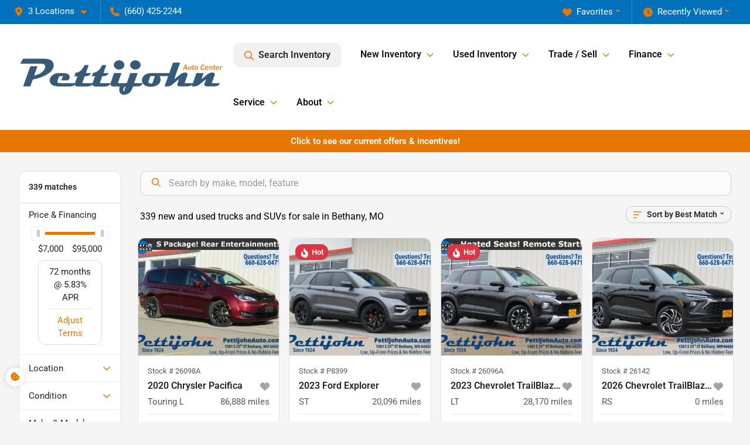

--- FILE ---
content_type: text/html; charset=utf-8
request_url: https://www.pettijohnauto.com/all-inventory
body_size: 32843
content:
<!DOCTYPE html><html lang="en"><head><meta charSet="utf-8" data-next-head=""/><meta name="viewport" content="width=device-width, initial-scale=1.0" class="jsx-2404108860" data-next-head=""/><link rel="icon" href="https://static.overfuel.com/dealers/pettijohn-auto-center/image/favicon-32x32.png" class="jsx-2404108860" data-next-head=""/><link rel="apple-touch-icon" sizes="180x180" href="https://static.overfuel.com/dealers/pettijohn-auto-center/image/apple-touch-icon.png" class="jsx-2404108860" data-next-head=""/><link rel="icon" type="image/png" sizes="192x192" href="https://static.overfuel.com/dealers/pettijohn-auto-center/image/android-chrome-192x192.png" class="jsx-2404108860" data-next-head=""/><link rel="icon" type="image/png" sizes="512x512" href="https://static.overfuel.com/dealers/pettijohn-auto-center/image/android-chrome-512x512.png" class="jsx-2404108860" data-next-head=""/><meta property="og:url" content="https://www.pettijohnauto.com/all-inventory" class="jsx-2404108860" data-next-head=""/><meta property="og:site_name" content="Pettijohn Auto Center" class="jsx-2404108860" data-next-head=""/><meta property="og:type" content="website" class="jsx-2404108860" data-next-head=""/><meta property="og:image" content="https://static.overfuel.com/dealers/pettijohn-auto-center/image/pettijohn-auto-og.webp" class="jsx-2404108860" data-next-head=""/><meta name="format-detection" content="telephone=no" class="jsx-2404108860" data-next-head=""/><link rel="preload" href="/font/roboto-v48-latin-regular.woff2" as="font" type="font/woff2" crossorigin="anonymous" class="jsx-b1edb5e55a1a9cb8" data-next-head=""/><link rel="preload" href="/font/roboto-v48-latin-600.woff2" as="font" type="font/woff2" crossorigin="anonymous" class="jsx-b1edb5e55a1a9cb8" data-next-head=""/><link rel="preload" href="/font/roboto-v48-latin-900.woff2" as="font" type="font/woff2" crossorigin="anonymous" class="jsx-b1edb5e55a1a9cb8" data-next-head=""/><title data-next-head="">339 new and used trucks and SUVs for sale in Bethany, MO | Pettijohn Auto Center</title><meta property="og:title" content="339 new and used trucks and SUVs for sale in Bethany, MO | Pettijohn Auto Center" data-next-head=""/><meta name="description" content="Shop Pettijohn Auto Center selection of 339 new and used trucks and SUVs for sale in Bethany, MO" data-next-head=""/><meta property="og:description" content="Shop Pettijohn Auto Center selection of 339 new and used trucks and SUVs for sale in Bethany, MO" data-next-head=""/><link rel="canonical" href="https://www.pettijohnauto.com/inventory" data-next-head=""/><link rel="next" href="https://www.pettijohnauto.com/all-inventory/page/2" data-next-head=""/><link rel="preload" href="/_next/static/css/bcfab5b0979adb9c.css" as="style"/><script type="application/ld+json" class="jsx-2404108860" data-next-head="">{"@context":"https://schema.org","@type":"Organization","url":"https://www.pettijohnauto.com","logo":"https://static.overfuel.com/dealers/pettijohn-auto-center/image/android-chrome-192x192.png"}</script><link rel="preload" as="image" imageSrcSet="https://static.overfuel.com/dealers/pettijohn-auto-center/image/Pettijohn-Auto-Center-lg500.webp?w=384&amp;q=80 1x, https://static.overfuel.com/dealers/pettijohn-auto-center/image/Pettijohn-Auto-Center-lg500.webp?w=750&amp;q=80 2x" fetchPriority="high" data-next-head=""/><link rel="preload" as="image" imageSrcSet="https://static.overfuel.com/dealers/pettijohn-auto-center/image/Pettijohn-Auto-Center-lg500.webp?w=256&amp;q=80 1x, https://static.overfuel.com/dealers/pettijohn-auto-center/image/Pettijohn-Auto-Center-lg500.webp?w=384&amp;q=80 2x" fetchPriority="high" data-next-head=""/><script id="gainit" data-nscript="beforeInteractive">
            window.dataLayer = window.dataLayer || [];
            function gtag(){ window.dataLayer.push(arguments); }
            gtag('js', new Date());
            gtag('config', 'G-3WBLNN2MBZ');
            
          </script><link rel="stylesheet" href="/_next/static/css/bcfab5b0979adb9c.css" data-n-g=""/><noscript data-n-css=""></noscript><script defer="" noModule="" src="/_next/static/chunks/polyfills-42372ed130431b0a.js"></script><script id="gatag" src="https://www.googletagmanager.com/gtag/js?id=G-3WBLNN2MBZ&amp;l=dataLayer" defer="" data-nscript="beforeInteractive"></script><script defer="" src="/_next/static/chunks/4429.68ae71efda5f1e22.js"></script><script defer="" src="/_next/static/chunks/8475.47831073e1b6ffaf.js"></script><script defer="" src="/_next/static/chunks/5601.9c144d6328ba2581.js"></script><script defer="" src="/_next/static/chunks/4744.3238be3c0e11f459.js"></script><script defer="" src="/_next/static/chunks/748.5b2b5f57cf07ace9.js"></script><script defer="" src="/_next/static/chunks/2056.05937d48506ae311.js"></script><script defer="" src="/_next/static/chunks/04ce947b-1a2fb7fb7f4eb2eb.js"></script><script defer="" src="/_next/static/chunks/1074-cb8b2df2f02954ed.js"></script><script defer="" src="/_next/static/chunks/2596-a4caf0da6abebd32.js"></script><script defer="" src="/_next/static/chunks/872.c36d67e20400a761.js"></script><script defer="" src="/_next/static/chunks/4233.94a2b8e607d3fc1f.js"></script><script defer="" src="/_next/static/chunks/3014.2084b91167e89afd.js"></script><script defer="" src="/_next/static/chunks/476.d481209788d7a27f.js"></script><script defer="" src="/_next/static/chunks/5966.07f743447cc58d3b.js"></script><script defer="" src="/_next/static/chunks/4116.d8a09df005a4b94d.js"></script><script defer="" src="/_next/static/chunks/6985.6c76589f9581802a.js"></script><script defer="" src="/_next/static/chunks/4851.6e2fd352c54a4585.js"></script><script src="/_next/static/chunks/webpack-31b53ce886ffa9d8.js" defer=""></script><script src="/_next/static/chunks/framework-c85341a997bf2e4b.js" defer=""></script><script src="/_next/static/chunks/main-5ee7ef112142bb8e.js" defer=""></script><script src="/_next/static/chunks/pages/_app-5a54bb10bfa677be.js" defer=""></script><script src="/_next/static/chunks/8230-fd615141ef99310a.js" defer=""></script><script src="/_next/static/chunks/7232-da6f16df31397a47.js" defer=""></script><script src="/_next/static/chunks/4587-68b5c796bc85d386.js" defer=""></script><script src="/_next/static/chunks/1423-77cd04bb72d43ce6.js" defer=""></script><script src="/_next/static/chunks/4761-d55ae15e52027e06.js" defer=""></script><script src="/_next/static/chunks/5741-0efff3a9a99d67cc.js" defer=""></script><script src="/_next/static/chunks/4204-fdf09e55b0e60cac.js" defer=""></script><script src="/_next/static/chunks/9086-57110936e1d9f18a.js" defer=""></script><script src="/_next/static/chunks/7101-da0dbc0807a6c8a2.js" defer=""></script><script src="/_next/static/chunks/4159-72e26b6c8b5e4fcf.js" defer=""></script><script src="/_next/static/chunks/8670-5388bb14ca8a6ed3.js" defer=""></script><script src="/_next/static/chunks/4284-c28c3ea003d1f498.js" defer=""></script><script src="/_next/static/chunks/2775-980a01ae8ae43a59.js" defer=""></script><script src="/_next/static/chunks/1646-3e7dd0c8dea625e4.js" defer=""></script><script src="/_next/static/chunks/pages/inventory-7f7fed5c9058bc42.js" defer=""></script><script src="/_next/static/LXvcjX5yZnDe3Ftzofq0N/_buildManifest.js" defer=""></script><script src="/_next/static/LXvcjX5yZnDe3Ftzofq0N/_ssgManifest.js" defer=""></script><style id="__jsx-b1edb5e55a1a9cb8">@font-face{font-display:s block;font-family:"Roboto";font-style:normal;font-weight:400;src:url("/font/roboto-v48-latin-regular.woff2")format("woff2")}@font-face{font-display:block;font-family:"Roboto";font-style:normal;font-weight:600;src:url("/font/roboto-v48-latin-600.woff2")format("woff2")}@font-face{font-display:block;font-family:"Roboto";font-style:normal;font-weight:900;src:url("/font/roboto-v48-latin-900.woff2")format("woff2")}body{font-family:"Roboto",system-ui,Arial,sans-serif!important}</style><style id="__jsx-2404108860">:root{--color-primary:#E67702;--color-secondary:#0071BA;--color-highlight:#E67702;--persistent-banner-background-color:#E67702;--persistent-banner-text-color:#ffffff;--srp-height:75%;--cookie-consent-bg:#343a40;--cookie-consent-text:#fff;--cookie-consent-link:#fff}body{letter-spacing:0;background:#f5f5f5;font-size:.95rem;top:0px!important} #mobile-nav{background:#fff}#header-nav ul li{position:relative;color:#111;display:inline-block;padding:1.5rem 1rem;text-transform:none;font-size:16px}#header-nav a.noChildren{color:#111}.text-primary,svg.text-primary,.blog-article a:not(.btn),.blog-article a:not(.btn):visited{color:var(--color-primary)!important;fill:var(--color-primary)}.blog-article a:not(.btn) svg,.blog-article a:not(.btn):visited svg{fill:var(--color-primary)!important}.bg-preheader{background:#0071BA;color:#fff}.text-preheader{color:#fff!important}.bg-preheader i,.bg-preheader svg,.bg-preheader .dropdown-toggle::after{color:#E67702!important;fill:#E67702!important}.bg-header{background:#fff}.bg-footer{background:#0071BA}.bg-heroSearch{background:black;padding:6rem 0;position:relative;overflow-x:clip;-webkit-background-size:cover!important;-moz-background-size:cover!important;-o-background-size:cover!important;background-size:cover!important;background-position:center center;background-repeat:no-repeat}.bg-heroSearch #hero-img{left:0;bottom:0}.text-highlight{color:#E67702!important}.btn-outline-primary,.btn-outline-primary:hover{border-color:var(--color-primary);color:var(--color-primary)}.btn-outline-primary svg,.btn-outline-primary:hover svg,.btn-link svg{fill:var(--color-primary)}#top-banner svg{fill:#fff!important}.btn-outline-primary:focus{color:inherit}.btn-default:active{color:white!important}.btn-default:active svg{fill:white}.btn-link.show svg{fill:white!important}.btn-link.show::after{color:#fff!important}.cElement a,.cElement a:hover{color:var(--color-primary)}.cElement a.btn:not(.btn-outline-primary):not(.btn-primary){color:#fff}.split-boxes{background-image:linear-gradient(90deg,var(--color-secondary),var(--color-secondary)50%,var(--color-primary)0,var(--color-primary))}.img-srp-container:before{display:block;content:"";width:100%;padding-top:75%}.btn-outline-primary:disabled{color:var(--color-primary)!important;border-color:var(--color-primary)!important}.aiBg{position:relative;background:linear-gradient(90deg,var(--color-primary),#ccc);border-radius:14px;padding:2px}.aiBg input{border:0!important;z-index:5}.react-datepicker__day--selected,.react-datepicker__day--in-selecting-range,.react-datepicker__day--in-range,.react-datepicker__month-text--selected,.react-datepicker__month-text--in-selecting-range,.react-datepicker__month-text--in-range,.react-datepicker__quarter-text--selected,.react-datepicker__quarter-text--in-selecting-range,.react-datepicker__quarter-text--in-range,.react-datepicker__year-text--selected,.react-datepicker__year-text--in-selecting-range,.react-datepicker__year-text--in-range,.react-datepicker__day--keyboard-selected:hover,.react-datepicker__month-text--keyboard-selected:hover,.react-datepicker__quarter-text--keyboard-selected:hover,.react-datepicker__year-text--keyboard-selected:hover{background-color:var(--color-primary);color:white}.text-secondary{color:var(--color-secondary)!important}.ribbon span{background-color:var(--color-primary)!important}.border-primary,html:not([dir=rtl]) .border-primary,html[dir=rtl] .border-primary{border-color:var(--color-primary)!important}.drag-active{border:1px dashed var(--color-primary)!important}.progress-bar,.bg-primary,.badge-primary,.btn-primary,.nav-pills .nav-link.active,.nav-pills .nav-link.active:hover,.nav-pills .nav-link.active:focus,.btn-check:checked+.btn,.btn.active,.btn.show,.btn:first-child:active,:not(.btn-check)+.btn:active{background-color:var(--color-primary)!important}.btn-primary,.btn-check:checked+.btn,.btn.active,.btn.show,.btn:first-child:active,:not(.btn-check)+.btn:active{border-color:var(--color-primary)!important}.btn-secondary{background-color:var(--color-secondary)!important;border-color:var(--color-secondary)!important}.btn-secondary:focus,.btn-secondary.focus{border-color:var(--color-secondary)!important}.btn-primary:focus,.btn-primary.focus{border-color:var(--color-primary)!important}.btn-primary.disabled,.btn-primary:disabled{border-color:var(--color-primary)!important;background:var(--color-primary)!important}.border-theme,.btn-group .btn-primary,.input-group-prepend .btn-primary,.input-group-append .btn-primary{border-color:var(--color-primary)!important}.rdp-button:focus:not([disabled]),.rdp-button:active:not([disabled]){background-color:#f5f5f5!important;border-color:var(--color-primary)!important}.rdp-day_selected:not([disabled]),.rdp-day_selected:focus:not([disabled]),.rdp-day_selected:active:not([disabled]),.rdp-day_selected:hover:not([disabled]){background-color:var(--color-primary)!important}.btn-group .active svg{color:var(--color-primary)!important}#header-nav ul li::after{border-color:var(--color-primary)!important}.bg-secondary,.badge-secondary{background-color:var(--color-secondary)!important;color:white!important}#languagedropdown{color:#fff;text-decoration:none;margin-top:-3px}.goog-te-combo{width:100%;background:#0071BA!important;color:#fff!important;border:none;font-size:.9rem!important;font-family:inherit!important;margin:1px 0!important;-webkit-appearance:none}#persistent_banner_desktop,#persistent_banner_mobile,#persistent_banner_desktop a,#persistent_banner_mobile a{background-color:#E67702;z-index:5;color:#ffffff!important}.gg-app{z-index:1!important}@media(max-width:575px){.bg-heroSearch #hero-img-mobile{object-fit:cover;width:100%!important;height:100%!important;top:0}
        }@media(min-width:576px){.bg-heroSearch{padding:7rem 0;position:relative;background-image:url(https://static.overfuel.com/dealers/pettijohn-auto-center/image/pettijohn-auto-desktop-hero.webp);-webkit-background-size:cover!important;-moz-background-size:cover!important;-o-background-size:cover!important;background-size:cover!important;background-position:top center;background-repeat:no-repeat}.srpCardLocation{cursor:default!important}.srpCardLocation .fa-phone{display:none!important}}
        
        body { color: #444 !important; }
b, strong, th { font-weight: 600 !important; }
.extrabold { font-weight: 900 !important; }
.homeMakes .cColumn .cColumn .container { border-radius: 6px; border: 1px solid #EAEBEB; background: white; padding: 0 !important; text-align: center; margin-bottom: 1rem; }
.homeMakes .cColumn .cColumn img { margin: 15px auto !important; }

.c-staff img { border-radius: 10px; }

.homeMakes .cColumn .cColumn img:hover { opacity: 80%; }

.homeCards .cColumn .container { padding: 1.5rem !important; }

.allcaps { text-transform: uppercase; font-weight: 900 !important; }

.route-page .hero-caption { left: 0 !important; right: 0 !important; }

.btn-outline-primary svg {
    fill: #EA2125 !important;
}

.text-start {
    text-align: left !important;
}

@media (max-width: 575px) {
    .hero-video-container h1 { font-size: inherit !important; }
    .homeMakes .cColumn .cColumn img { max-width: 70px; max-height: 70px; }
}

#header-desktop .py-3.px-3.d-inline-block {
    display: none !important;
}

.btn.btn-primary.w-100.text-start.btn-lg {
    text-align: center !important;
}

.btn.btn-outline-primary.w-100.text-start {
    color: #EA2225 !important;
}

.btn.btn-outline-primary.w-100.text-start:focus {
    color: #EA2225 !important;
}

.btn.btn-outline-primary.w-100.text-start:hover {
    color: #EA2225 !important;
}

@media screen and (max-width: 575px) {
  .bg-heroSearch { padding: 2.5rem 0; }
}

font-size-override {
    font-size: 1.8rem;
}

        

        
      </style><style id="__jsx-2886797479">.container-fluid{max-width:2548px!important}#desktop-search{width:100%}#header-nav ul li,#search_desktop{font-weight:600}#header-nav ul li ul{top:3.5rem;border-radius:12px}#header-nav ul>li:last-of-type{padding-right:0!important}#header-nav ul li ul li{font-weight:normal!important}.searchInventory{border-color:#E8E8E8!important;padding:1.5rem 1rem}.searchInventory svg{fill:#E67702}#googletranslate{padding-top:.6rem}.route-home #persistent-search{display:none}.card{overflow:hidden;border:1px solid transparent!important;box-shadow:0 0 0!important;border:1px solid#e1e1e1!important;border-radius:12px!important}.card-header{border-radius:12px 12px 0 0!important}.card-footer:last-child{border-radius:0 0 12px 12px!important}.rounded,.btn,input,.form-control,#home-search-wrapper,.custom-select{border-radius:12px!important}.rounded_bottom{border-bottom-left-radius:12px;border-bottom-right-radius:12px}.btn-group .btn:first-child{border-radius:12px 0 0 12px!important}.btn-group .btn:last-child{border-radius:0 12px 12px 0!important}.btn-group .btn{border-radius:0!important}.btn-group .btn.active{border-color:#E67702!important}.input-group>.form-control:not(.border-radius-0):not(:first-child),.input-group>.custom-select:not(.border-radius-0):not(:first-child){border-radius:0 12px 12px 0!important}.input-group>.input-group-text.prepend:first-of-type{border-radius:12px 0 0 12px!important}.input-group>.input-group-text.append:last-of-type{border-radius:0 12px 12px 0!important}.border-radius-0{border-radius:0 0 0 0!important;border-bottom-right-radius:0!important;border-bottom-left-radius:0!important;border-top-right-radius:0!important;border-top-left-radius:0!important}.accordion-item:first-of-type{border-radius:12px 12px 0 0!important}.accordion-item:last-of-type{border-radius:0 0 12px 12px!important}</style><style data-styled="" data-styled-version="6.1.19">.bSWHcP{position:absolute;left:0;width:100%;fill:rgba(255,255,255,0.75);z-index:2;text-align:center;}/*!sc*/
.bSWHcP .active{fill:#fff;}/*!sc*/
@media(min-width:575px){.bSWHcP{display:none;}}/*!sc*/
data-styled.g8[id="sc-abf36ec7-1"]{content:"bSWHcP,"}/*!sc*/
.bjQqhM{position:absolute;top:5px;left:0;width:100%;height:100%;z-index:1;}/*!sc*/
.bjQqhM .left-toggle{position:absolute;background-color:rgb(0,0,0,.6);top:35%;left:0;padding:0.5rem;}/*!sc*/
.bjQqhM .right-toggle{position:absolute;background-color:rgb(0,0,0,.6);top:35%;right:0;padding:0.5rem;}/*!sc*/
@media(min-width:575px){.bjQqhM .toggle{display:none;}.bjQqhM:hover .toggle{display:block!important;}}/*!sc*/
data-styled.g9[id="sc-abf36ec7-2"]{content:"bjQqhM,"}/*!sc*/
.enIGOk{position:fixed;content:'';top:63px;left:0;z-index:25;}/*!sc*/
.enIGOk.searchVisible{height:calc(100% - 67px);overflow:scroll;}/*!sc*/
data-styled.g19[id="sc-2cecbaee-0"]{content:"enIGOk,"}/*!sc*/
</style></head><body> <link rel="preload" as="image" imageSrcSet="https://static.overfuel.com/dealers/pettijohn-auto-center/image/Pettijohn-Auto-Center-lg500.webp?w=384&amp;q=80 1x, https://static.overfuel.com/dealers/pettijohn-auto-center/image/Pettijohn-Auto-Center-lg500.webp?w=750&amp;q=80 2x" fetchPriority="high"/><link rel="preload" as="image" imageSrcSet="https://static.overfuel.com/dealers/pettijohn-auto-center/image/Pettijohn-Auto-Center-lg500.webp?w=256&amp;q=80 1x, https://static.overfuel.com/dealers/pettijohn-auto-center/image/Pettijohn-Auto-Center-lg500.webp?w=384&amp;q=80 2x" fetchPriority="high"/><link rel="preload" as="image" imageSrcSet="https://static.overfuel.com/photos/837/1053453/image-1-thumb.webp?w=640&amp;q=80 1x, https://static.overfuel.com/photos/837/1053453/image-1-thumb.webp?w=1920&amp;q=80 2x"/><link rel="preload" as="image" imageSrcSet="https://static.overfuel.com/photos/837/1053453/image-2-thumb.webp?w=640&amp;q=80 1x, https://static.overfuel.com/photos/837/1053453/image-2-thumb.webp?w=1920&amp;q=80 2x"/><link rel="preload" as="image" imageSrcSet="https://static.overfuel.com/photos/837/1049668/image-1-thumb.webp?w=640&amp;q=80 1x, https://static.overfuel.com/photos/837/1049668/image-1-thumb.webp?w=1920&amp;q=80 2x"/><link rel="preload" as="image" imageSrcSet="https://static.overfuel.com/photos/837/1049668/image-2-thumb.webp?w=640&amp;q=80 1x, https://static.overfuel.com/photos/837/1049668/image-2-thumb.webp?w=1920&amp;q=80 2x"/><link rel="preload" as="image" imageSrcSet="https://static.overfuel.com/photos/837/1036987/image-1-thumb.webp?w=640&amp;q=80 1x, https://static.overfuel.com/photos/837/1036987/image-1-thumb.webp?w=1920&amp;q=80 2x"/><link rel="preload" as="image" imageSrcSet="https://static.overfuel.com/photos/837/1036987/image-2-thumb.webp?w=640&amp;q=80 1x, https://static.overfuel.com/photos/837/1036987/image-2-thumb.webp?w=1920&amp;q=80 2x"/><link rel="preload" as="image" imageSrcSet="https://static.overfuel.com/photos/837/937662/image-1-thumb.webp?w=640&amp;q=80 1x, https://static.overfuel.com/photos/837/937662/image-1-thumb.webp?w=1920&amp;q=80 2x"/><link rel="preload" as="image" imageSrcSet="https://static.overfuel.com/photos/837/937662/image-2-thumb.webp?w=640&amp;q=80 1x, https://static.overfuel.com/photos/837/937662/image-2-thumb.webp?w=1920&amp;q=80 2x"/><link rel="preload" as="image" imageSrcSet="https://static.overfuel.com/photos/837/1034831/image-1-thumb.webp?w=640&amp;q=80 1x, https://static.overfuel.com/photos/837/1034831/image-1-thumb.webp?w=1920&amp;q=80 2x"/><link rel="preload" as="image" imageSrcSet="https://static.overfuel.com/photos/837/1034831/image-2-thumb.webp?w=640&amp;q=80 1x, https://static.overfuel.com/photos/837/1034831/image-2-thumb.webp?w=1920&amp;q=80 2x"/><link rel="preload" as="image" imageSrcSet="https://static.overfuel.com/photos/837/905814/image-1-thumb.webp?w=640&amp;q=80 1x, https://static.overfuel.com/photos/837/905814/image-1-thumb.webp?w=1920&amp;q=80 2x"/><link rel="preload" as="image" imageSrcSet="https://static.overfuel.com/photos/837/905814/image-2-thumb.webp?w=640&amp;q=80 1x, https://static.overfuel.com/photos/837/905814/image-2-thumb.webp?w=1920&amp;q=80 2x"/><div id="__next"><a href="#" class="jsx-2404108860 termly-display-preferences"><span class="d-inline-block faIcon ofa-solid ofa-cookie-bite text-primary"><svg height="16" width="16" fill="#E67702"><use xlink:href="/solid.svg#cookie-bite"></use></svg></span></a><script type="application/ld+json" class="jsx-2404108860">{"@context":"https://schema.org","@type":["AutoDealer","LocalBusiness"],"name":"Pettijohn Auto Center","image":"https://static.overfuel.com/dealers/pettijohn-auto-center/image/pettijohn-auto-og.webp","@id":"https://www.pettijohnauto.com/#organization","url":"https://www.pettijohnauto.com/","telephone":"+16604252244","address":{"@type":"PostalAddress","streetAddress":"1301 South 25th Street","addressLocality":"Bethany","addressRegion":"MO","postalCode":"64424","addressCountry":"US"},"geo":{"@type":"GeoCoordinates","latitude":40.2565353,"longitude":-94.0258139},"openingHoursSpecification":[{"@type":"OpeningHoursSpecification","dayOfWeek":"Monday","opens":"08:00","closes":"17:30"},{"@type":"OpeningHoursSpecification","dayOfWeek":"Tuesday","opens":"08:00","closes":"17:30"},{"@type":"OpeningHoursSpecification","dayOfWeek":"Wednesday","opens":"08:00","closes":"17:30"},{"@type":"OpeningHoursSpecification","dayOfWeek":"Thursday","opens":"08:00","closes":"18:00"},{"@type":"OpeningHoursSpecification","dayOfWeek":"Friday","opens":"08:00","closes":"17:30"},{"@type":"OpeningHoursSpecification","dayOfWeek":"Saturday","opens":"08:00","closes":"15:00"}],"sameAs":["https://www.facebook.com/PettijohnAuto/","https://twitter.com/PettijohnAuto","https://www.youtube.com/channel/UCxJlZfcIyr6R-Ji-xtXjDfQ"],"department":[{"@type":"AutoDealer","name":"Pettijohn Auto Center","description":"Pettijohn Auto Center is a dealership located at 1301 South 25th Street, Bethany, MO 64424.","url":"https://www.pettijohnauto.com","image":"https://static.overfuel.com/dealers/pettijohn-auto-center/image/pettijohn-auto-og.webp","telephone":"+16604252244","address":{"@type":"PostalAddress","streetAddress":"1301 South 25th Street","addressLocality":"Bethany","addressRegion":"MO","postalCode":"64424","addressCountry":"USA"},"location":{"@type":"Place","geo":{"@type":"GeoCoordinates","latitude":"40.25653530","longitude":"-94.02581390"}},"aggregateRating":{"@type":"AggregateRating","ratingValue":"4.7","reviewCount":1879}},{"@type":"AutoDealer","name":"Pettijohn Auto Center Albany","description":"Pettijohn Auto Center Albany is a dealership located at 1104 US Hwy 136, Albany, MO 64402.","url":"https://www.pettijohnauto.com","image":"https://static.overfuel.com/dealers/pettijohn-auto-center/image/pettijohn-auto-og.webp","telephone":"+16604252244","address":{"@type":"PostalAddress","streetAddress":"1104 US Hwy 136","addressLocality":"Albany","addressRegion":"MO","postalCode":"64402","addressCountry":"USA"},"location":{"@type":"Place","geo":{"@type":"GeoCoordinates","latitude":"40.25670040","longitude":"-94.34176900"}}},{"@type":"AutoDealer","name":"Pettijohn Ford of Trenton","description":"Pettijohn Ford of Trenton is a dealership located at 1406 Oklahoma Avenue, Trenton, MO 64683.","url":"https://www.pettijohnauto.com","image":"https://static.overfuel.com/dealers/pettijohn-auto-center/image/pettijohn-auto-og.webp","telephone":"+16604252244","address":{"@type":"PostalAddress","streetAddress":"1406 Oklahoma Avenue","addressLocality":"Trenton","addressRegion":"MO","postalCode":"64683","addressCountry":"USA"},"location":{"@type":"Place","geo":{"@type":"GeoCoordinates","latitude":"40.07981060","longitude":"-93.59874850"}},"aggregateRating":{"@type":"AggregateRating","ratingValue":"4.6","reviewCount":541}}],"aggregateRating":{"@type":"AggregateRating","ratingValue":4.7,"reviewCount":1879},"hasMap":"https://maps.google.com/?q=1301+South+25th+Street+Bethany+MO+64424","contactPoint":[{"@type":"ContactPoint","contactType":"Sales","telephone":"+16604252244","availableLanguage":["English","Spanish"],"areaServed":"US"}],"knowsAbout":["used cars","trade-in","auto financing","vehicle service"]}</script><div translate="no" class="jsx-2404108860 notranslate"><div id="google_translate_element" style="display:none" class="jsx-2404108860"></div></div><div class="mode-undefined full_width route-srp"><header role="banner"><div class="d-none d-xl-block " id="header-desktop"><div class="border-bottom bg-preheader text-preheader theme-dark"><div class="container-fluid"><div class="row"><div class="col"><div class="py-2 ps-2 pe-3 d-inline-block cursor-pointer border-end position-relative locationDropdown" role="button" data-cy="header-location-dropdown"><span class="d-inline-block faIcon ofa-solid ofa-location-dot me-2"><svg height="16" width="16" fill="inherit"><use xlink:href="/solid.svg#location-dot"></use></svg></span><span class="d-inline-block me-1 notranslate">3 Locations<span class="d-inline-block faIcon ofa-solid ofa-caret-down ms-2"><svg height="16" width="16" fill="inherit"><use xlink:href="/solid.svg#caret-down"></use></svg></span></span></div><div class="py-2  px-3 d-inline-block "><span data-cy="header-phone" role="button" class="text-preheader"><span class="d-inline-block faIcon ofa-solid ofa-phone me-2"><svg height="16" width="16" fill="inherit"><use xlink:href="/solid.svg#phone"></use></svg></span>(660) 425-2244</span></div><div class="float-end py-2 text-end "><div class="dropdown"><button type="button" id="recents" aria-expanded="false" class="py-0 text-decoration-none text-white dropdown-toggle btn btn-link"><span class="d-inline-block faIcon ofa-solid ofa-clock me-2 float-start mt-0"><svg height="16" width="16" fill="inherit"><use xlink:href="/solid.svg#clock"></use></svg></span>Recently Viewed</button></div></div><div class="float-end py-2 border-end text-end"><div class="dropdown"><button type="button" id="favorites" aria-expanded="false" class="py-0 text-decoration-none text-white dropdown-toggle btn btn-link"><span class="d-inline-block faIcon ofa-solid ofa-heart me-2"><svg height="16" width="16" fill="inherit"><use xlink:href="/solid.svg#heart"></use></svg></span>Favorites</button></div></div></div></div></div></div><div class="px-3 border-bottom bg-header position-relative py-2" id="interior_header"><div class="container-fluid"><div class="d-flex align-items-center"><a title="Pettijohn Auto Center" id="logo-link" href="/"><img alt="Pettijohn Auto Center" id="logo" fetchPriority="high" loading="eager" width="350" height="70" decoding="async" data-nimg="1" style="color:transparent" srcSet="https://static.overfuel.com/dealers/pettijohn-auto-center/image/Pettijohn-Auto-Center-lg500.webp?w=384&amp;q=80 1x, https://static.overfuel.com/dealers/pettijohn-auto-center/image/Pettijohn-Auto-Center-lg500.webp?w=750&amp;q=80 2x" src="https://static.overfuel.com/dealers/pettijohn-auto-center/image/Pettijohn-Auto-Center-lg500.webp?w=750&amp;q=80"/></a><div class="ms-auto" id="header-nav"><ul><li class="searchInventory"><button type="button" id="search_desktop" title="Browse Inventory" class="text-decoration-none text-dark bg-light btn btn-link"><span class="d-inline-block faIcon ofa-regular ofa-magnifying-glass me-2"><svg height="16" width="16" fill="inherit"><use xlink:href="/regular.svg#magnifying-glass"></use></svg></span>Search Inventory</button></li><li class="cursor-pointer">New Inventory<span class="d-inline-block faIcon ofa-regular ofa-angle-down ms-2 text-primary"><svg height="15" width="14" fill="#E67702"><use xlink:href="/regular.svg#angle-down"></use></svg></span><ul><li class="cursor-pointer"><a target="_self" title="All new inventory" class="" href="/new-vehicles">All new inventory</a></li><li class="cursor-pointer"><a target="_self" title="Ford" class="" href="/new-ford">Ford</a></li><li class="cursor-pointer"><a target="_self" title="Lincoln" class="" href="/new-lincoln">Lincoln</a></li><li class="cursor-pointer"><a target="_self" title="Chrysler" class="" href="/new-chrysler">Chrysler</a></li><li class="cursor-pointer"><a target="_self" title="Dodge" class="" href="/new-dodge">Dodge</a></li><li class="cursor-pointer"><a target="_self" title="Jeep" class="" href="/new-jeep">Jeep</a></li><li class="cursor-pointer"><a target="_self" title="RAM" class="" href="/new-ram">RAM</a></li><li class="cursor-pointer"><a target="_self" title="Chevrolet" class="" href="/new-chevrolet">Chevrolet</a></li><li class="cursor-pointer"><a target="_self" title="GMC" class="" href="/new-gmc">GMC</a></li><li class="cursor-pointer"><a target="_self" title="Right hand drive Jeeps" class="" href="/right-hand-drive-vehicles">Right hand drive Jeeps</a></li><li class="cursor-pointer"><a target="_self" title="Current offers &amp; incentives" class="" href="/incentives">Current offers &amp; incentives</a></li></ul></li><li class="cursor-pointer">Used Inventory<span class="d-inline-block faIcon ofa-regular ofa-angle-down ms-2 text-primary"><svg height="15" width="14" fill="#E67702"><use xlink:href="/regular.svg#angle-down"></use></svg></span><ul><li class="cursor-pointer"><a target="_self" title="All used inventory" class="" href="/used-inventory">All used inventory</a></li><li class="cursor-pointer"><a target="_self" title="Priced under 20k" class="" href="/cars-under-20000-for-sale">Priced under 20k</a></li></ul></li><li class="cursor-pointer">Trade / Sell<span class="d-inline-block faIcon ofa-regular ofa-angle-down ms-2 text-primary"><svg height="15" width="14" fill="#E67702"><use xlink:href="/regular.svg#angle-down"></use></svg></span><ul><li class="cursor-pointer"><a target="_self" title="Get trade-in value" class="" href="/value-your-trade">Get trade-in value</a></li><li class="cursor-pointer"><a target="_self" title="Sell us your car" class="" href="/sell-car">Sell us your car</a></li><li class="cursor-pointer"><a target="_self" title="KBB Instant Cash Offer" class="" href="/kbb-instant-cash-offer">KBB Instant Cash Offer</a></li></ul></li><li class="cursor-pointer">Finance<span class="d-inline-block faIcon ofa-regular ofa-angle-down ms-2 text-primary"><svg height="15" width="14" fill="#E67702"><use xlink:href="/regular.svg#angle-down"></use></svg></span><ul><li class="cursor-pointer"><a target="_self" title="Get approved" class="" href="/finance">Get approved</a></li><li class="cursor-pointer"><a target="_self" title="Car loan calculator" class="" href="/payment-calculator">Car loan calculator</a></li></ul></li><li class="cursor-pointer">Service<span class="d-inline-block faIcon ofa-regular ofa-angle-down ms-2 text-primary"><svg height="15" width="14" fill="#E67702"><use xlink:href="/regular.svg#angle-down"></use></svg></span><ul><li class="cursor-pointer"><a target="_self" title="Service Department" class="" href="/service">Service Department</a></li><li class="cursor-pointer"><a target="_self" title="Schedule service" class="" href="/service/schedule-service">Schedule service</a></li><li class="cursor-pointer"><a target="_self" title="Body Shop" class="" href="/body-shop">Body Shop</a></li><li class="cursor-pointer"><a target="_self" title="Parts Department" class="" href="/parts">Parts Department</a></li><li class="cursor-pointer"><a target="_self" title="Order parts" class="" href="/parts">Order parts</a></li><li class="cursor-pointer"><a target="_blank" title="Accessories" class="" href="https://igaccessories.com/pettijohnauto">Accessories<span class="d-inline-block faIcon ofa-regular ofa-arrow-up-right-from-square ms-2 text-muted"><svg height="16" width="16" fill="#a3a4a6"><use xlink:href="/regular.svg#arrow-up-right-from-square"></use></svg></span></a></li><li class="cursor-pointer"><a target="_self" title="Detailing" class="" href="/details">Detailing</a></li></ul></li><li class="cursor-pointer">About<span class="d-inline-block faIcon ofa-regular ofa-angle-down ms-2 text-primary"><svg height="15" width="14" fill="#E67702"><use xlink:href="/regular.svg#angle-down"></use></svg></span><ul><li class="cursor-pointer"><a target="_self" title="About us" class="" href="/about-us">About us</a></li><li class="cursor-pointer"><a target="_self" title="Contact us" class="" href="/contact-us">Contact us</a></li><li class="cursor-pointer"><a target="_self" title="Meet our staff" class="" href="/about-us/meet-our-staff">Meet our staff</a></li><li class="cursor-pointer"><a target="_self" title="Careers" class="" href="/careers">Careers</a></li><li class="cursor-pointer"><a target="_self" title="Community involvement" class="" href="/about-us/community-involvement">Community involvement</a></li><li class="cursor-pointer"><a target="_self" title="Customer reviews" class="" href="/reviews">Customer reviews</a></li><li class="cursor-pointer"><a target="_self" title="Blog" class="" href="/blog">Blog</a></li></ul></li></ul></div></div><div class="clearfix"></div></div></div></div></header><div id="mobile-nav" class="border-bottom border-bottom d-xl-none position-fixed d-flex align-items-center w-100"><div class="d-flex w-100 align-items-center " id="mobile-header"><div class="text-left w-100 ps-2" id="mobile-logo"><img alt="Pettijohn Auto Center" fetchPriority="high" loading="eager" width="158" height="44" decoding="async" data-nimg="1" style="color:transparent" srcSet="https://static.overfuel.com/dealers/pettijohn-auto-center/image/Pettijohn-Auto-Center-lg500.webp?w=256&amp;q=80 1x, https://static.overfuel.com/dealers/pettijohn-auto-center/image/Pettijohn-Auto-Center-lg500.webp?w=384&amp;q=80 2x" src="https://static.overfuel.com/dealers/pettijohn-auto-center/image/Pettijohn-Auto-Center-lg500.webp?w=384&amp;q=80"/></div><div class="ms-auto px-1 "><span class="d-inline-block faIcon ofa-solid ofa-location-dot mx-1 h2 mb-0 mt-n1"><svg height="29" width="29" fill="#111"><use xlink:href="/solid.svg#location-dot"></use></svg></span></div><div class="text-end ps-2 "><span class="d-inline-block faIcon ofa-solid ofa-bars h2 me-1 mb-0 mt-n1"><svg height="29" width="29" fill="#111"><use xlink:href="/solid.svg#bars"></use></svg></span></div></div></div><div style="height:104px" class="d-block d-xl-none" id="mobile-nav-spacer"></div><div id="persistent_banner_desktop"><div class="container"><a title="Click here to see special promotion" class="cursor-pointer" href="/incentives"><span class="py-2 text-center d-block">Click to see our current offers &amp; incentives!</span></a></div></div><script type="application/ld+json"></script><main id="inventory-index" class="position-relative path-inventory"><div class="sc-2cecbaee-0 enIGOk w-100 border-bottom ToolbarMobile bg-white d-block d-xl-none searchHidden"><div class="no-gutters row-bordered text-start text-nowrap sticky-top bg-white border-bottom border-top row"><div class="py-2 pe-2 ps-3 cursor-pointer col-sm-6 col-5"><span class="d-inline-block faIcon ofa-regular ofa-bars-filter text-primary me-2"><svg height="16" width="16" fill="#E67702"><use xlink:href="/regular.svg#bars-filter"></use></svg></span>Filters</div><div class="py-2 px-3 col-sm-5 col-5"><span class="d-inline-block faIcon ofa-regular ofa-arrow-down-wide-short text-primary me-2"><svg height="16" width="16" fill="#E67702"><use xlink:href="/regular.svg#arrow-down-wide-short"></use></svg></span>Best Match</div><div aria-label="Close" class="py-2 pe-3 text-end  col-sm-1 col-2"><span class="d-inline-block faIcon ofa-regular ofa-magnifying-glass text-primary me-2"><svg height="16" width="16" fill="#E67702"><use xlink:href="/regular.svg#magnifying-glass"></use></svg></span></div></div></div><div class="mb-5 container-fluid"><div class="d-flex mt-3"><div class="d-none d-xl-block filter-container w-20"><div class="p-3"><div class="mb-5 mt-3 mt-md-0 notranslate filterCard card"><div class="pt-3 pb-2 bg-white card-header"><div class="card-title h6 font-weight-bold mb-2">339<!-- --> matches</div></div><form data-cy="filter-section" class="pb-0 mt-sm-0"><div class="price-financing card-footer"><div class="cursor-pointer">Price <!-- -->&amp; Financing</div><div class="mt-2 px-3 collapse show"><div class="opacity-100"><div style="transform:scale(1);cursor:inherit;height:24px;display:flex;width:100%"><div style="height:5px;width:100%;border-radius:4px;background:linear-gradient(to right, #ccc 0%, #ccc 0%, #E67702 0%, #E67702 100%, #ccc 100%, #ccc 100%);align-self:center" class="price-financing-slider"><div style="position:absolute;z-index:0;cursor:grab;user-select:none;touch-action:none;-webkit-user-select:none;-moz-user-select:none;-ms-user-select:none;height:24px;width:24px;border-radius:4px;background-color:#FFF;display:flex;justify-content:center;align-items:center;border:1px solid #eee;outline:0;left:0" tabindex="0" aria-valuemax="95000" aria-valuemin="7000" aria-valuenow="7000" draggable="false" aria-label="Accessibility label" role="slider"><div style="height:12px;width:5px;background-color:#CCC"></div></div><div style="position:absolute;z-index:1;cursor:grab;user-select:none;touch-action:none;-webkit-user-select:none;-moz-user-select:none;-ms-user-select:none;height:24px;width:24px;border-radius:4px;background-color:#FFF;display:flex;justify-content:center;align-items:center;border:1px solid #eee;outline:0;left:0" tabindex="0" aria-valuemax="95000" aria-valuemin="7000" aria-valuenow="95000" draggable="false" aria-label="Accessibility label" role="slider"><div style="height:12px;width:5px;background-color:#CCC"></div></div></div></div><div class="mt-1 no-gutters row"><div class="ms-n3 col">$7,000</div><div class="me-n3 text-end col">$95,000</div></div></div><div class="rounded text-sm border my-2 py-2 px-3 text-center">75<!-- --> months @ <span class="notranslate">NaN<!-- -->%</span> APR<div class="text-primary cursor-pointer border-top mt-2 pt-2">Adjust Terms</div></div><input type="hidden" tabindex="-1" id="minprice" name="price[gt]" value="7000"/><input type="hidden" tabindex="-1" id="maxprice" name="price[lt]" value="95000"/></div></div><div style="overflow-y:auto;max-height:240px" class="filter-location"><div class="card-footer"><div class="cursor-pointer py-1" data-cy="toggle-filter-location">Location<span class="d-inline-block faIcon ofa-regular ofa-angle-down text-primary float-end"><svg height="16" width="16" fill="#E67702"><use xlink:href="/regular.svg#angle-down"></use></svg></span></div></div></div><div class="card-footer"><div class="cursor-pointer py-1" data-cy="toggle-filter-condition">Condition<span class="d-inline-block faIcon ofa-regular ofa-angle-down text-primary float-end"><svg height="16" width="16" fill="#E67702"><use xlink:href="/regular.svg#angle-down"></use></svg></span></div></div><div class="card-footer"><div class="cursor-pointer py-1" data-cy="toggle-make-model">Make &amp; Model<span class="d-inline-block faIcon ofa-regular ofa-angle-down text-primary float-end"><svg height="16" width="16" fill="#E67702"><use xlink:href="/regular.svg#angle-down"></use></svg></span></div></div><div class="card-footer"><div class="cursor-pointer" data-cy="toggle-yearsmileage">Years &amp; Mileage<span class="d-inline-block faIcon ofa-regular ofa-angle-down text-primary float-end"><svg height="16" width="16" fill="#E67702"><use xlink:href="/regular.svg#angle-down"></use></svg></span></div></div><div class="card-footer"><div class="cursor-pointer py-1" data-cy="toggle-filter-body">Body Style<span class="d-inline-block faIcon ofa-regular ofa-angle-down text-primary float-end"><svg height="16" width="16" fill="#E67702"><use xlink:href="/regular.svg#angle-down"></use></svg></span></div></div><div class="card-footer"><div class="cursor-pointer py-1" data-cy="toggle-filter-features">Features<span class="d-inline-block faIcon ofa-regular ofa-angle-down text-primary float-end"><svg height="16" width="16" fill="#E67702"><use xlink:href="/regular.svg#angle-down"></use></svg></span></div></div><div class="card-footer"><div class="cursor-pointer py-1" data-cy="toggle-filter-seatingcapacity">Seating Capacity<span class="d-inline-block faIcon ofa-regular ofa-angle-down text-primary float-end"><svg height="16" width="16" fill="#E67702"><use xlink:href="/regular.svg#angle-down"></use></svg></span></div></div><div class="card-footer"><div class="cursor-pointer py-1" data-cy="toggle-filter-exteriorcolor">Exterior Color<span class="d-inline-block faIcon ofa-regular ofa-angle-down text-primary float-end"><svg height="16" width="16" fill="#E67702"><use xlink:href="/regular.svg#angle-down"></use></svg></span></div></div><div class="card-footer"><div class="cursor-pointer py-1" data-cy="toggle-filter-interiorcolor">Interior Color<span class="d-inline-block faIcon ofa-regular ofa-angle-down text-primary float-end"><svg height="16" width="16" fill="#E67702"><use xlink:href="/regular.svg#angle-down"></use></svg></span></div></div><div class="card-footer"><div class="cursor-pointer py-1" data-cy="toggle-filter-fuel">Fuel Type<span class="d-inline-block faIcon ofa-regular ofa-angle-down text-primary float-end"><svg height="16" width="16" fill="#E67702"><use xlink:href="/regular.svg#angle-down"></use></svg></span></div></div><div class="card-footer"><div class="cursor-pointer py-1" data-cy="toggle-filter-transmission">Transmission<span class="d-inline-block faIcon ofa-regular ofa-angle-down text-primary float-end"><svg height="16" width="16" fill="#E67702"><use xlink:href="/regular.svg#angle-down"></use></svg></span></div></div><div class="card-footer"><div class="cursor-pointer py-1" data-cy="toggle-filter-drivetrain">Drivetrain<span class="d-inline-block faIcon ofa-regular ofa-angle-down text-primary float-end"><svg height="16" width="16" fill="#E67702"><use xlink:href="/regular.svg#angle-down"></use></svg></span></div></div><div class="card-footer"><div class="cursor-pointer py-1" data-cy="toggle-filter-engine">Engine<span class="d-inline-block faIcon ofa-regular ofa-angle-down text-primary float-end"><svg height="16" width="16" fill="#E67702"><use xlink:href="/regular.svg#angle-down"></use></svg></span></div></div></form></div></div></div><div class="w-100 ps-0  ps-lg-3 pe-lg-3"><div class="position-relative mt-3"><div class="position-relative"><span class="d-inline-block faIcon ofa-regular ofa-magnifying-glass position-absolute text-primary" style="top:8px;left:20px"><svg height="15" width="15" fill="#E67702"><use xlink:href="/regular.svg#magnifying-glass"></use></svg></span><input data-cy="input-search" placeholder="Search by make, model, feature" autoComplete="off" tabindex="-1" style="min-width:300px;max-width:100%" type="text" class="ps-5 mt-0  form-control form-control-lg" name="search" value=""/><button type="button" id="closeMobileSearch" class="my-3 w-100 d-none d-sm-none btn btn-default"><span class="d-inline-block faIcon ofa-regular ofa-angle-left float-start text-muted"><svg height="16" width="16" fill="#a3a4a6"><use xlink:href="/regular.svg#angle-left"></use></svg></span>Close Search</button></div></div><div class="d-flex align-items-center my-3 my-lg-4"><h1 class="inventoryheading text-center text-lg-start m-0">339 new and used trucks and SUVs for sale in Bethany, MO</h1><div class="text-end text-nowrap ms-auto d-flex flex-row justify-content-end"><div class="mt-n2 dropdown"><button type="button" id="sortby" aria-expanded="false" data-cy="sortby" class="text-decoration-none pl-0 border border-dark d-block dropdown-toggle btn btn-link btn-sm"><span class="d-inline-block faIcon ofa-regular ofa-bars-sort text-primary me-2"><svg height="16" width="16" fill="#E67702"><use xlink:href="/regular.svg#bars-sort"></use></svg></span><strong data-cy="sortby-selected">Sort by <!-- -->Best Match</strong></button></div></div></div><div id="inventory-grid" class="mt-0 mt-lg-1 row"><div data-vin="2C4RC1BG0LR269804" class="srp-cardcontainer mb-3 ePrice-locked no-discount px-2 make_chrysler  col-lg-3 col-md-4 col-sm-4 col-12"><div data-cy="vehicle-card" data-priority="true" class="srp-card overflow-hidden h-100 conditionUsed card"><div class="px-0 pt-0 pb-0 card-body"><div class="new-arrival position-relative border-bottom"><a data-cy="inventory-link" title="2020 Chrysler Pacifica Touring L" class="position-relative" href="/inventory/2020-chrysler-pacifica-touring-l-2C4RC1BG0LR269804"><div class="img-srp-container"><div class="sc-abf36ec7-2 bjQqhM"><div class="toggle left-toggle" data-direction="left"><span class="d-inline-block faIcon ofa-regular ofa-angle-left h2 m-0 text-white"><svg height="29" width="29" fill="white"><use xlink:href="/regular.svg#angle-left"></use></svg></span></div><div class="toggle right-toggle" data-direction="right"><span class="d-inline-block faIcon ofa-regular ofa-angle-right h2 m-0 text-white"><svg height="29" width="29" fill="white"><use xlink:href="/regular.svg#angle-right"></use></svg></span></div></div><div style="top:15px" class="sc-abf36ec7-1 bSWHcP"><span class="d-inline-block faIcon ofa-regular ofa-circle-dot me-1 active"><svg height="16" width="16" fill="inherit"><use xlink:href="/regular.svg#circle-dot"></use></svg></span><span class="d-inline-block faIcon ofa-solid ofa-circle-small me-1 "><svg height="16" width="16" fill="inherit"><use xlink:href="/solid.svg#circle-small"></use></svg></span><span class="d-inline-block faIcon ofa-solid ofa-circle-small me-1 "><svg height="16" width="16" fill="inherit"><use xlink:href="/solid.svg#circle-small"></use></svg></span><span class="d-inline-block faIcon ofa-solid ofa-circle-small me-1 "><svg height="16" width="16" fill="inherit"><use xlink:href="/solid.svg#circle-small"></use></svg></span><span class="d-inline-block faIcon ofa-solid ofa-circle-small me-1 "><svg height="16" width="16" fill="inherit"><use xlink:href="/solid.svg#circle-small"></use></svg></span></div><img alt="Red 2020 Chrysler Pacifica Touring L for sale in Bethany, MO" loading="eager" width="640" height="480" decoding="async" data-nimg="1" class="img-srp d-block" style="color:transparent" srcSet="https://static.overfuel.com/photos/837/1053453/image-1-thumb.webp?w=640&amp;q=80 1x, https://static.overfuel.com/photos/837/1053453/image-1-thumb.webp?w=1920&amp;q=80 2x" src="https://static.overfuel.com/photos/837/1053453/image-1-thumb.webp?w=1920&amp;q=80"/><img alt="Photos of 2020 Chrysler Pacifica Touring L for sale in Bethany, MO at Pettijohn Auto Center" loading="eager" width="640" height="480" decoding="async" data-nimg="1" class="img-srp d-none" style="color:transparent" srcSet="https://static.overfuel.com/photos/837/1053453/image-2-thumb.webp?w=640&amp;q=80 1x, https://static.overfuel.com/photos/837/1053453/image-2-thumb.webp?w=1920&amp;q=80 2x" src="https://static.overfuel.com/photos/837/1053453/image-2-thumb.webp?w=1920&amp;q=80"/><img alt="Another view of 2020 Chrysler Pacifica Touring L for sale in Bethany, MO at Pettijohn Auto Center" loading="lazy" width="640" height="480" decoding="async" data-nimg="1" class="img-srp d-none" style="color:transparent" srcSet="https://static.overfuel.com/photos/837/1053453/image-3-thumb.webp?w=640&amp;q=80 1x, https://static.overfuel.com/photos/837/1053453/image-3-thumb.webp?w=1920&amp;q=80 2x" src="https://static.overfuel.com/photos/837/1053453/image-3-thumb.webp?w=1920&amp;q=80"/><img alt="More photos of 2020 Chrysler Pacifica Touring L at Pettijohn Auto Center, MO" loading="lazy" width="640" height="480" decoding="async" data-nimg="1" class="img-srp d-none" style="color:transparent" srcSet="https://static.overfuel.com/photos/837/1053453/image-4-thumb.webp?w=640&amp;q=80 1x, https://static.overfuel.com/photos/837/1053453/image-4-thumb.webp?w=1920&amp;q=80 2x" src="https://static.overfuel.com/photos/837/1053453/image-4-thumb.webp?w=1920&amp;q=80"/><img alt="More photos of 2020 Chrysler Pacifica Touring L at Pettijohn Auto Center, MO" loading="lazy" width="640" height="480" decoding="async" data-nimg="1" class="img-srp d-none" style="color:transparent" srcSet="https://static.overfuel.com/photos/837/1053453/image-5-thumb.webp?w=640&amp;q=80 1x, https://static.overfuel.com/photos/837/1053453/image-5-thumb.webp?w=1920&amp;q=80 2x" src="https://static.overfuel.com/photos/837/1053453/image-5-thumb.webp?w=1920&amp;q=80"/></div></a></div><div class="px-3 pt-3 pb-0"><div class="d-flex justify-content-between"><small class="opacity-75 srp-stocknum">Stock # <!-- -->26098A</small></div><div class="no-gutters mt-1 mb-2 row"><div class="col-11"><div class="text-truncate"><a href="/inventory/2020-chrysler-pacifica-touring-l-2C4RC1BG0LR269804"><h2 class="h5 m-0 font-weight-bold text-truncate notranslate">2020 Chrysler Pacifica</h2></a></div></div><div class="text-end col-1"><span data-cy="btn-favorite" class="d-inline-block faIcon ofa-solid ofa-heart h4 w-100 d-block text-center text-muted h5 cursor-pointer mb-0"><svg height="16" width="16" fill="#a3a4a6"><use xlink:href="/solid.svg#heart"></use></svg></span></div><div class="srp-miles opacity-75 d-flex w-100 mt-1 col-12"><div class="text-truncate" style="height:24px">Touring L<!-- --> </div><div class="ps-2 text-nowrap ms-auto text-end">86,888<!-- --> <!-- -->miles</div></div></div><div class="d-flex align-items-center border-top mt-1 pt-3 mb-3 srpPriceContainer"><div>Condition:<br/>Pre-owned<br/></div><div class="ms-auto text-end text-nowrap"><b>Pettijohn price</b><br/><div class="h5 mb-0 font-weight-bold"><span class="label-price">$20,500</span></div><span>$304 / mo. est.</span></div></div></div></div><div class="px-3 pt-3 pb-2 border-top" data-test="displayCtas"><button type="button" data-cy="btn-ConfirmAvailability" class="text-nowrap w-100 mb-2 text-start btn btn-primary"><span class="d-inline-block faIcon ofa-regular ofa-message-check me-2 text-white"><svg height="16" width="16" fill="white"><use xlink:href="/regular.svg#message-check"></use></svg></span>Check Availability</button></div><div data-test="srpThirdParty"></div><div class="bg-lighter py-2 px-3 border-top srpCardLocation text-truncate cursor-pointer pettijohn-auto-center-bethany"><span class="d-inline-block faIcon ofa-solid ofa-phone text-primary me-2"><svg height="16" width="16" fill="#E67702"><use xlink:href="/solid.svg#phone"></use></svg></span>Pettijohn Auto Center</div></div></div><div data-vin="1FM5K8GC4PGB10108" class="srp-cardcontainer mb-3 ePrice-locked no-discount px-2 make_ford  col-lg-3 col-md-4 col-sm-4 col-12"><div data-cy="vehicle-card" data-priority="true" class="srp-card overflow-hidden h-100 conditionUsed card"><div class="px-0 pt-0 pb-0 card-body"><div class="new-arrival position-relative border-bottom"><div class="bg-danger text-white small py-1 px-2 rounded text-danger font-weight-bold vc-popular"><span class="d-inline-block faIcon ofa-solid ofa-fire-flame-curved me-1 text-white"><svg height="16" width="16" fill="white"><use xlink:href="/solid.svg#fire-flame-curved"></use></svg></span>Hot</div><a data-cy="inventory-link" title="2023 Ford Explorer ST" class="position-relative" href="/inventory/2023-ford-explorer-st-1FM5K8GC4PGB10108"><div class="img-srp-container"><div class="sc-abf36ec7-2 bjQqhM"><div class="toggle left-toggle" data-direction="left"><span class="d-inline-block faIcon ofa-regular ofa-angle-left h2 m-0 text-white"><svg height="29" width="29" fill="white"><use xlink:href="/regular.svg#angle-left"></use></svg></span></div><div class="toggle right-toggle" data-direction="right"><span class="d-inline-block faIcon ofa-regular ofa-angle-right h2 m-0 text-white"><svg height="29" width="29" fill="white"><use xlink:href="/regular.svg#angle-right"></use></svg></span></div></div><div style="top:15px" class="sc-abf36ec7-1 bSWHcP"><span class="d-inline-block faIcon ofa-regular ofa-circle-dot me-1 active"><svg height="16" width="16" fill="inherit"><use xlink:href="/regular.svg#circle-dot"></use></svg></span><span class="d-inline-block faIcon ofa-solid ofa-circle-small me-1 "><svg height="16" width="16" fill="inherit"><use xlink:href="/solid.svg#circle-small"></use></svg></span><span class="d-inline-block faIcon ofa-solid ofa-circle-small me-1 "><svg height="16" width="16" fill="inherit"><use xlink:href="/solid.svg#circle-small"></use></svg></span><span class="d-inline-block faIcon ofa-solid ofa-circle-small me-1 "><svg height="16" width="16" fill="inherit"><use xlink:href="/solid.svg#circle-small"></use></svg></span><span class="d-inline-block faIcon ofa-solid ofa-circle-small me-1 "><svg height="16" width="16" fill="inherit"><use xlink:href="/solid.svg#circle-small"></use></svg></span></div><img alt="Gray 2023 Ford Explorer ST for sale in Bethany, MO" loading="eager" width="640" height="480" decoding="async" data-nimg="1" class="img-srp d-block" style="color:transparent" srcSet="https://static.overfuel.com/photos/837/1049668/image-1-thumb.webp?w=640&amp;q=80 1x, https://static.overfuel.com/photos/837/1049668/image-1-thumb.webp?w=1920&amp;q=80 2x" src="https://static.overfuel.com/photos/837/1049668/image-1-thumb.webp?w=1920&amp;q=80"/><img alt="Photos of 2023 Ford Explorer ST for sale in Bethany, MO at Pettijohn Auto Center" loading="eager" width="640" height="480" decoding="async" data-nimg="1" class="img-srp d-none" style="color:transparent" srcSet="https://static.overfuel.com/photos/837/1049668/image-2-thumb.webp?w=640&amp;q=80 1x, https://static.overfuel.com/photos/837/1049668/image-2-thumb.webp?w=1920&amp;q=80 2x" src="https://static.overfuel.com/photos/837/1049668/image-2-thumb.webp?w=1920&amp;q=80"/><img alt="Another view of 2023 Ford Explorer ST for sale in Bethany, MO at Pettijohn Auto Center" loading="lazy" width="640" height="480" decoding="async" data-nimg="1" class="img-srp d-none" style="color:transparent" srcSet="https://static.overfuel.com/photos/837/1049668/image-3-thumb.webp?w=640&amp;q=80 1x, https://static.overfuel.com/photos/837/1049668/image-3-thumb.webp?w=1920&amp;q=80 2x" src="https://static.overfuel.com/photos/837/1049668/image-3-thumb.webp?w=1920&amp;q=80"/><img alt="More photos of 2023 Ford Explorer ST at Pettijohn Auto Center, MO" loading="lazy" width="640" height="480" decoding="async" data-nimg="1" class="img-srp d-none" style="color:transparent" srcSet="https://static.overfuel.com/photos/837/1049668/image-4-thumb.webp?w=640&amp;q=80 1x, https://static.overfuel.com/photos/837/1049668/image-4-thumb.webp?w=1920&amp;q=80 2x" src="https://static.overfuel.com/photos/837/1049668/image-4-thumb.webp?w=1920&amp;q=80"/><img alt="More photos of 2023 Ford Explorer ST at Pettijohn Auto Center, MO" loading="lazy" width="640" height="480" decoding="async" data-nimg="1" class="img-srp d-none" style="color:transparent" srcSet="https://static.overfuel.com/photos/837/1049668/image-5-thumb.webp?w=640&amp;q=80 1x, https://static.overfuel.com/photos/837/1049668/image-5-thumb.webp?w=1920&amp;q=80 2x" src="https://static.overfuel.com/photos/837/1049668/image-5-thumb.webp?w=1920&amp;q=80"/></div></a></div><div class="px-3 pt-3 pb-0"><div class="d-flex justify-content-between"><small class="opacity-75 srp-stocknum">Stock # <!-- -->P8399</small></div><div class="no-gutters mt-1 mb-2 row"><div class="col-11"><div class="text-truncate"><a href="/inventory/2023-ford-explorer-st-1FM5K8GC4PGB10108"><h2 class="h5 m-0 font-weight-bold text-truncate notranslate">2023 Ford Explorer</h2></a></div></div><div class="text-end col-1"><span data-cy="btn-favorite" class="d-inline-block faIcon ofa-solid ofa-heart h4 w-100 d-block text-center text-muted h5 cursor-pointer mb-0"><svg height="16" width="16" fill="#a3a4a6"><use xlink:href="/solid.svg#heart"></use></svg></span></div><div class="srp-miles opacity-75 d-flex w-100 mt-1 col-12"><div class="text-truncate" style="height:24px">ST<!-- --> </div><div class="ps-2 text-nowrap ms-auto text-end">20,096<!-- --> <!-- -->miles</div></div></div><div class="d-flex align-items-center border-top mt-1 pt-3 mb-3 srpPriceContainer"><div>Condition:<br/>Pre-owned<br/></div><div class="ms-auto text-end text-nowrap"><b>Pettijohn price</b><br/><div class="h5 mb-0 font-weight-bold"><span class="label-price">$40,500</span></div><span>$601 / mo. est.</span></div></div></div></div><div class="px-3 pt-3 pb-2 border-top" data-test="displayCtas"><button type="button" data-cy="btn-ConfirmAvailability" class="text-nowrap w-100 mb-2 text-start btn btn-primary"><span class="d-inline-block faIcon ofa-regular ofa-message-check me-2 text-white"><svg height="16" width="16" fill="white"><use xlink:href="/regular.svg#message-check"></use></svg></span>Check Availability</button></div><div data-test="srpThirdParty"></div><div class="bg-lighter py-2 px-3 border-top srpCardLocation text-truncate cursor-pointer pettijohn-auto-center-bethany"><span class="d-inline-block faIcon ofa-solid ofa-phone text-primary me-2"><svg height="16" width="16" fill="#E67702"><use xlink:href="/solid.svg#phone"></use></svg></span>Pettijohn Auto Center</div></div></div><div data-vin="KL79MPSL0PB141240" class="srp-cardcontainer mb-3 ePrice-locked has-discount px-2 make_chevrolet  col-lg-3 col-md-4 col-sm-4 col-12"><div data-cy="vehicle-card" data-priority="true" class="srp-card overflow-hidden h-100 conditionUsed card"><div class="px-0 pt-0 pb-0 card-body"><div class="new-arrival position-relative border-bottom"><div class="bg-danger text-white small py-1 px-2 rounded text-danger font-weight-bold vc-popular"><span class="d-inline-block faIcon ofa-solid ofa-fire-flame-curved me-1 text-white"><svg height="16" width="16" fill="white"><use xlink:href="/solid.svg#fire-flame-curved"></use></svg></span>Hot</div><a data-cy="inventory-link" title="2023 Chevrolet TrailBlazer LT" class="position-relative" href="/inventory/2023-chevrolet-trailblazer-lt-KL79MPSL0PB141240"><div class="img-srp-container"><div class="sc-abf36ec7-2 bjQqhM"><div class="toggle left-toggle" data-direction="left"><span class="d-inline-block faIcon ofa-regular ofa-angle-left h2 m-0 text-white"><svg height="29" width="29" fill="white"><use xlink:href="/regular.svg#angle-left"></use></svg></span></div><div class="toggle right-toggle" data-direction="right"><span class="d-inline-block faIcon ofa-regular ofa-angle-right h2 m-0 text-white"><svg height="29" width="29" fill="white"><use xlink:href="/regular.svg#angle-right"></use></svg></span></div></div><div style="top:15px" class="sc-abf36ec7-1 bSWHcP"><span class="d-inline-block faIcon ofa-regular ofa-circle-dot me-1 active"><svg height="16" width="16" fill="inherit"><use xlink:href="/regular.svg#circle-dot"></use></svg></span><span class="d-inline-block faIcon ofa-solid ofa-circle-small me-1 "><svg height="16" width="16" fill="inherit"><use xlink:href="/solid.svg#circle-small"></use></svg></span><span class="d-inline-block faIcon ofa-solid ofa-circle-small me-1 "><svg height="16" width="16" fill="inherit"><use xlink:href="/solid.svg#circle-small"></use></svg></span><span class="d-inline-block faIcon ofa-solid ofa-circle-small me-1 "><svg height="16" width="16" fill="inherit"><use xlink:href="/solid.svg#circle-small"></use></svg></span><span class="d-inline-block faIcon ofa-solid ofa-circle-small me-1 "><svg height="16" width="16" fill="inherit"><use xlink:href="/solid.svg#circle-small"></use></svg></span></div><img alt="Black 2023 Chevrolet TrailBlazer LT for sale in Bethany, MO" loading="eager" width="640" height="480" decoding="async" data-nimg="1" class="img-srp d-block" style="color:transparent" srcSet="https://static.overfuel.com/photos/837/1036987/image-1-thumb.webp?w=640&amp;q=80 1x, https://static.overfuel.com/photos/837/1036987/image-1-thumb.webp?w=1920&amp;q=80 2x" src="https://static.overfuel.com/photos/837/1036987/image-1-thumb.webp?w=1920&amp;q=80"/><img alt="Photos of 2023 Chevrolet TrailBlazer LT for sale in Bethany, MO at Pettijohn Auto Center" loading="eager" width="640" height="480" decoding="async" data-nimg="1" class="img-srp d-none" style="color:transparent" srcSet="https://static.overfuel.com/photos/837/1036987/image-2-thumb.webp?w=640&amp;q=80 1x, https://static.overfuel.com/photos/837/1036987/image-2-thumb.webp?w=1920&amp;q=80 2x" src="https://static.overfuel.com/photos/837/1036987/image-2-thumb.webp?w=1920&amp;q=80"/><img alt="Another view of 2023 Chevrolet TrailBlazer LT for sale in Bethany, MO at Pettijohn Auto Center" loading="lazy" width="640" height="480" decoding="async" data-nimg="1" class="img-srp d-none" style="color:transparent" srcSet="https://static.overfuel.com/photos/837/1036987/image-3-thumb.webp?w=640&amp;q=80 1x, https://static.overfuel.com/photos/837/1036987/image-3-thumb.webp?w=1920&amp;q=80 2x" src="https://static.overfuel.com/photos/837/1036987/image-3-thumb.webp?w=1920&amp;q=80"/><img alt="More photos of 2023 Chevrolet TrailBlazer LT at Pettijohn Auto Center, MO" loading="lazy" width="640" height="480" decoding="async" data-nimg="1" class="img-srp d-none" style="color:transparent" srcSet="https://static.overfuel.com/photos/837/1036987/image-4-thumb.webp?w=640&amp;q=80 1x, https://static.overfuel.com/photos/837/1036987/image-4-thumb.webp?w=1920&amp;q=80 2x" src="https://static.overfuel.com/photos/837/1036987/image-4-thumb.webp?w=1920&amp;q=80"/><img alt="More photos of 2023 Chevrolet TrailBlazer LT at Pettijohn Auto Center, MO" loading="lazy" width="640" height="480" decoding="async" data-nimg="1" class="img-srp d-none" style="color:transparent" srcSet="https://static.overfuel.com/photos/837/1036987/image-5-thumb.webp?w=640&amp;q=80 1x, https://static.overfuel.com/photos/837/1036987/image-5-thumb.webp?w=1920&amp;q=80 2x" src="https://static.overfuel.com/photos/837/1036987/image-5-thumb.webp?w=1920&amp;q=80"/></div></a></div><div class="px-3 pt-3 pb-0"><div class="d-flex justify-content-between"><small class="opacity-75 srp-stocknum">Stock # <!-- -->26096A</small></div><div class="no-gutters mt-1 mb-2 row"><div class="col-11"><div class="text-truncate"><a href="/inventory/2023-chevrolet-trailblazer-lt-KL79MPSL0PB141240"><h2 class="h5 m-0 font-weight-bold text-truncate notranslate">2023 Chevrolet TrailBlazer</h2></a></div></div><div class="text-end col-1"><span data-cy="btn-favorite" class="d-inline-block faIcon ofa-solid ofa-heart h4 w-100 d-block text-center text-muted h5 cursor-pointer mb-0"><svg height="16" width="16" fill="#a3a4a6"><use xlink:href="/solid.svg#heart"></use></svg></span></div><div class="srp-miles opacity-75 d-flex w-100 mt-1 col-12"><div class="text-truncate" style="height:24px">LT<!-- --> </div><div class="ps-2 text-nowrap ms-auto text-end">28,170<!-- --> <!-- -->miles</div></div></div><div class="d-flex align-items-center border-top mt-1 pt-3 mb-3 srpPriceContainer"><div>Condition:<br/>Pre-owned<br/></div><div class="ms-auto text-end text-nowrap"><b>Pettijohn price</b><br/><div class="h5 mb-0 font-weight-bold"><span class="label-price">$20,500</span></div><span>$304 / mo. est.</span></div></div></div></div><div class="px-3 pt-3 pb-2 border-top" data-test="displayCtas"><button type="button" data-cy="btn-ConfirmAvailability" class="text-nowrap w-100 mb-2 text-start btn btn-primary"><span class="d-inline-block faIcon ofa-regular ofa-message-check me-2 text-white"><svg height="16" width="16" fill="white"><use xlink:href="/regular.svg#message-check"></use></svg></span>Check Availability</button></div><div data-test="srpThirdParty"></div><div class="bg-lighter py-2 px-3 border-top srpCardLocation text-truncate cursor-pointer pettijohn-auto-center-bethany"><span class="d-inline-block faIcon ofa-solid ofa-phone text-primary me-2"><svg height="16" width="16" fill="#E67702"><use xlink:href="/solid.svg#phone"></use></svg></span>Pettijohn Auto Center</div></div></div><div data-vin="KL79MUSLXTB067625" class="srp-cardcontainer mb-3 ePrice-locked no-discount px-2 make_chevrolet  col-lg-3 col-md-4 col-sm-4 col-12"><div data-cy="vehicle-card" data-priority="true" class="srp-card overflow-hidden h-100 conditionNew card"><div class="px-0 pt-0 pb-0 card-body"><div class="new-arrival position-relative border-bottom"><a data-cy="inventory-link" title="2026 Chevrolet TrailBlazer RS" class="position-relative" href="/inventory/2026-chevrolet-trailblazer-rs-KL79MUSLXTB067625"><div class="img-srp-container"><div class="sc-abf36ec7-2 bjQqhM"><div class="toggle left-toggle" data-direction="left"><span class="d-inline-block faIcon ofa-regular ofa-angle-left h2 m-0 text-white"><svg height="29" width="29" fill="white"><use xlink:href="/regular.svg#angle-left"></use></svg></span></div><div class="toggle right-toggle" data-direction="right"><span class="d-inline-block faIcon ofa-regular ofa-angle-right h2 m-0 text-white"><svg height="29" width="29" fill="white"><use xlink:href="/regular.svg#angle-right"></use></svg></span></div></div><div style="top:15px" class="sc-abf36ec7-1 bSWHcP"><span class="d-inline-block faIcon ofa-regular ofa-circle-dot me-1 active"><svg height="16" width="16" fill="inherit"><use xlink:href="/regular.svg#circle-dot"></use></svg></span><span class="d-inline-block faIcon ofa-solid ofa-circle-small me-1 "><svg height="16" width="16" fill="inherit"><use xlink:href="/solid.svg#circle-small"></use></svg></span><span class="d-inline-block faIcon ofa-solid ofa-circle-small me-1 "><svg height="16" width="16" fill="inherit"><use xlink:href="/solid.svg#circle-small"></use></svg></span><span class="d-inline-block faIcon ofa-solid ofa-circle-small me-1 "><svg height="16" width="16" fill="inherit"><use xlink:href="/solid.svg#circle-small"></use></svg></span><span class="d-inline-block faIcon ofa-solid ofa-circle-small me-1 "><svg height="16" width="16" fill="inherit"><use xlink:href="/solid.svg#circle-small"></use></svg></span></div><img alt="Black 2026 Chevrolet TrailBlazer RS for sale in Bethany, MO" loading="eager" width="640" height="480" decoding="async" data-nimg="1" class="img-srp d-block" style="color:transparent" srcSet="https://static.overfuel.com/photos/837/937662/image-1-thumb.webp?w=640&amp;q=80 1x, https://static.overfuel.com/photos/837/937662/image-1-thumb.webp?w=1920&amp;q=80 2x" src="https://static.overfuel.com/photos/837/937662/image-1-thumb.webp?w=1920&amp;q=80"/><img alt="Photos of 2026 Chevrolet TrailBlazer RS for sale in Bethany, MO at Pettijohn Auto Center" loading="eager" width="640" height="480" decoding="async" data-nimg="1" class="img-srp d-none" style="color:transparent" srcSet="https://static.overfuel.com/photos/837/937662/image-2-thumb.webp?w=640&amp;q=80 1x, https://static.overfuel.com/photos/837/937662/image-2-thumb.webp?w=1920&amp;q=80 2x" src="https://static.overfuel.com/photos/837/937662/image-2-thumb.webp?w=1920&amp;q=80"/><img alt="Another view of 2026 Chevrolet TrailBlazer RS for sale in Bethany, MO at Pettijohn Auto Center" loading="lazy" width="640" height="480" decoding="async" data-nimg="1" class="img-srp d-none" style="color:transparent" srcSet="https://static.overfuel.com/photos/837/937662/image-3-thumb.webp?w=640&amp;q=80 1x, https://static.overfuel.com/photos/837/937662/image-3-thumb.webp?w=1920&amp;q=80 2x" src="https://static.overfuel.com/photos/837/937662/image-3-thumb.webp?w=1920&amp;q=80"/><img alt="More photos of 2026 Chevrolet TrailBlazer RS at Pettijohn Auto Center, MO" loading="lazy" width="640" height="480" decoding="async" data-nimg="1" class="img-srp d-none" style="color:transparent" srcSet="https://static.overfuel.com/photos/837/937662/image-4-thumb.webp?w=640&amp;q=80 1x, https://static.overfuel.com/photos/837/937662/image-4-thumb.webp?w=1920&amp;q=80 2x" src="https://static.overfuel.com/photos/837/937662/image-4-thumb.webp?w=1920&amp;q=80"/><img alt="More photos of 2026 Chevrolet TrailBlazer RS at Pettijohn Auto Center, MO" loading="lazy" width="640" height="480" decoding="async" data-nimg="1" class="img-srp d-none" style="color:transparent" srcSet="https://static.overfuel.com/photos/837/937662/image-5-thumb.webp?w=640&amp;q=80 1x, https://static.overfuel.com/photos/837/937662/image-5-thumb.webp?w=1920&amp;q=80 2x" src="https://static.overfuel.com/photos/837/937662/image-5-thumb.webp?w=1920&amp;q=80"/></div></a></div><div class="px-3 pt-3 pb-0"><div class="d-flex justify-content-between"><small class="opacity-75 srp-stocknum">Stock # <!-- -->26142</small></div><div class="no-gutters mt-1 mb-2 row"><div class="col-11"><div class="text-truncate"><a href="/inventory/2026-chevrolet-trailblazer-rs-KL79MUSLXTB067625"><h2 class="h5 m-0 font-weight-bold text-truncate notranslate">2026 Chevrolet TrailBlazer</h2></a></div></div><div class="text-end col-1"><span data-cy="btn-favorite" class="d-inline-block faIcon ofa-solid ofa-heart h4 w-100 d-block text-center text-muted h5 cursor-pointer mb-0"><svg height="16" width="16" fill="#a3a4a6"><use xlink:href="/solid.svg#heart"></use></svg></span></div><div class="srp-miles opacity-75 d-flex w-100 mt-1 col-12"><div class="text-truncate" style="height:24px">RS<!-- --> </div><div class="ps-2 text-nowrap ms-auto text-end">0<!-- --> <!-- -->miles</div></div></div><div class="d-flex align-items-center border-top mt-1 pt-3 mb-3 srpPriceContainer"><div><span class="label-msrp">MSRP<!-- -->: <span class="msrp-price">$32,785</span></span></div><div class="ms-auto text-end text-nowrap"><b>Pettijohn price</b><br/><div class="h5 mb-0 font-weight-bold"><span class="label-price">$32,785</span></div><span>$486 / mo. est.</span></div></div></div></div><div class="px-3 pt-3 pb-2 border-top" data-test="displayCtas"><button type="button" data-cy="btn-ConfirmAvailability" class="text-nowrap w-100 mb-2 text-start btn btn-primary"><span class="d-inline-block faIcon ofa-regular ofa-message-check me-2 text-white"><svg height="16" width="16" fill="white"><use xlink:href="/regular.svg#message-check"></use></svg></span>Check Availability</button></div><div data-test="srpThirdParty"></div><div class="bg-lighter py-2 px-3 border-top srpCardLocation text-truncate cursor-pointer pettijohn-auto-center-bethany"><span class="d-inline-block faIcon ofa-solid ofa-phone text-primary me-2"><svg height="16" width="16" fill="#E67702"><use xlink:href="/solid.svg#phone"></use></svg></span>Pettijohn Auto Center</div></div></div><div data-vin="3C4NJDFN6RT106305" class="srp-cardcontainer mb-3 ePrice-locked has-discount px-2 make_jeep  col-lg-3 col-md-4 col-sm-4 col-12"><div data-cy="vehicle-card" data-priority="true" class="srp-card overflow-hidden h-100 conditionUsed card"><div class="px-0 pt-0 pb-0 card-body"><div class="new-arrival position-relative border-bottom"><a data-cy="inventory-link" title="2024 Jeep Compass Latitude Lux" class="position-relative" href="/inventory/2024-jeep-compass-latitude-lux-3C4NJDFN6RT106305"><div class="img-srp-container"><div class="sc-abf36ec7-2 bjQqhM"><div class="toggle left-toggle" data-direction="left"><span class="d-inline-block faIcon ofa-regular ofa-angle-left h2 m-0 text-white"><svg height="29" width="29" fill="white"><use xlink:href="/regular.svg#angle-left"></use></svg></span></div><div class="toggle right-toggle" data-direction="right"><span class="d-inline-block faIcon ofa-regular ofa-angle-right h2 m-0 text-white"><svg height="29" width="29" fill="white"><use xlink:href="/regular.svg#angle-right"></use></svg></span></div></div><div style="top:15px" class="sc-abf36ec7-1 bSWHcP"><span class="d-inline-block faIcon ofa-regular ofa-circle-dot me-1 active"><svg height="16" width="16" fill="inherit"><use xlink:href="/regular.svg#circle-dot"></use></svg></span><span class="d-inline-block faIcon ofa-solid ofa-circle-small me-1 "><svg height="16" width="16" fill="inherit"><use xlink:href="/solid.svg#circle-small"></use></svg></span><span class="d-inline-block faIcon ofa-solid ofa-circle-small me-1 "><svg height="16" width="16" fill="inherit"><use xlink:href="/solid.svg#circle-small"></use></svg></span><span class="d-inline-block faIcon ofa-solid ofa-circle-small me-1 "><svg height="16" width="16" fill="inherit"><use xlink:href="/solid.svg#circle-small"></use></svg></span><span class="d-inline-block faIcon ofa-solid ofa-circle-small me-1 "><svg height="16" width="16" fill="inherit"><use xlink:href="/solid.svg#circle-small"></use></svg></span></div><img alt="Blue 2024 Jeep Compass Latitude Lux for sale in Bethany, MO" loading="eager" width="640" height="480" decoding="async" data-nimg="1" class="img-srp d-block" style="color:transparent" srcSet="https://static.overfuel.com/photos/837/1034831/image-1-thumb.webp?w=640&amp;q=80 1x, https://static.overfuel.com/photos/837/1034831/image-1-thumb.webp?w=1920&amp;q=80 2x" src="https://static.overfuel.com/photos/837/1034831/image-1-thumb.webp?w=1920&amp;q=80"/><img alt="Photos of 2024 Jeep Compass Latitude Lux for sale in Bethany, MO at Pettijohn Auto Center" loading="eager" width="640" height="480" decoding="async" data-nimg="1" class="img-srp d-none" style="color:transparent" srcSet="https://static.overfuel.com/photos/837/1034831/image-2-thumb.webp?w=640&amp;q=80 1x, https://static.overfuel.com/photos/837/1034831/image-2-thumb.webp?w=1920&amp;q=80 2x" src="https://static.overfuel.com/photos/837/1034831/image-2-thumb.webp?w=1920&amp;q=80"/><img alt="Another view of 2024 Jeep Compass Latitude Lux for sale in Bethany, MO at Pettijohn Auto Center" loading="lazy" width="640" height="480" decoding="async" data-nimg="1" class="img-srp d-none" style="color:transparent" srcSet="https://static.overfuel.com/photos/837/1034831/image-3-thumb.webp?w=640&amp;q=80 1x, https://static.overfuel.com/photos/837/1034831/image-3-thumb.webp?w=1920&amp;q=80 2x" src="https://static.overfuel.com/photos/837/1034831/image-3-thumb.webp?w=1920&amp;q=80"/><img alt="More photos of 2024 Jeep Compass Latitude Lux at Pettijohn Auto Center, MO" loading="lazy" width="640" height="480" decoding="async" data-nimg="1" class="img-srp d-none" style="color:transparent" srcSet="https://static.overfuel.com/photos/837/1034831/image-4-thumb.webp?w=640&amp;q=80 1x, https://static.overfuel.com/photos/837/1034831/image-4-thumb.webp?w=1920&amp;q=80 2x" src="https://static.overfuel.com/photos/837/1034831/image-4-thumb.webp?w=1920&amp;q=80"/><img alt="More photos of 2024 Jeep Compass Latitude Lux at Pettijohn Auto Center, MO" loading="lazy" width="640" height="480" decoding="async" data-nimg="1" class="img-srp d-none" style="color:transparent" srcSet="https://static.overfuel.com/photos/837/1034831/image-5-thumb.webp?w=640&amp;q=80 1x, https://static.overfuel.com/photos/837/1034831/image-5-thumb.webp?w=1920&amp;q=80 2x" src="https://static.overfuel.com/photos/837/1034831/image-5-thumb.webp?w=1920&amp;q=80"/></div></a></div><div class="px-3 pt-3 pb-0"><div class="d-flex justify-content-between"><small class="opacity-75 srp-stocknum">Stock # <!-- -->P8094</small></div><div class="no-gutters mt-1 mb-2 row"><div class="col-11"><div class="text-truncate"><a href="/inventory/2024-jeep-compass-latitude-lux-3C4NJDFN6RT106305"><h2 class="h5 m-0 font-weight-bold text-truncate notranslate">2024 Jeep Compass</h2></a></div></div><div class="text-end col-1"><span data-cy="btn-favorite" class="d-inline-block faIcon ofa-solid ofa-heart h4 w-100 d-block text-center text-muted h5 cursor-pointer mb-0"><svg height="16" width="16" fill="#a3a4a6"><use xlink:href="/solid.svg#heart"></use></svg></span></div><div class="srp-miles opacity-75 d-flex w-100 mt-1 col-12"><div class="text-truncate" style="height:24px">Latitude Lux<!-- --> </div><div class="ps-2 text-nowrap ms-auto text-end">24,860<!-- --> <!-- -->miles</div></div></div><div class="d-flex align-items-center border-top mt-1 pt-3 mb-3 srpPriceContainer"><div>Condition:<br/>Pre-owned<br/></div><div class="ms-auto text-end text-nowrap"><b>Pettijohn price</b><br/><div class="h5 mb-0 font-weight-bold"><span class="label-price">$25,000</span></div><span>$371 / mo. est.</span></div></div></div></div><div class="px-3 pt-3 pb-2 border-top" data-test="displayCtas"><button type="button" data-cy="btn-ConfirmAvailability" class="text-nowrap w-100 mb-2 text-start btn btn-primary"><span class="d-inline-block faIcon ofa-regular ofa-message-check me-2 text-white"><svg height="16" width="16" fill="white"><use xlink:href="/regular.svg#message-check"></use></svg></span>Check Availability</button></div><div data-test="srpThirdParty"></div><div class="bg-lighter py-2 px-3 border-top srpCardLocation text-truncate cursor-pointer pettijohn-auto-center-bethany"><span class="d-inline-block faIcon ofa-solid ofa-phone text-primary me-2"><svg height="16" width="16" fill="#E67702"><use xlink:href="/solid.svg#phone"></use></svg></span>Pettijohn Auto Center</div></div></div><div data-vin="1FMCU0GN4RUB35406" class="srp-cardcontainer mb-3 ePrice-locked has-discount px-2 make_ford  col-lg-3 col-md-4 col-sm-4 col-12"><div data-cy="vehicle-card" data-priority="true" class="srp-card overflow-hidden h-100 conditionUsed card"><div class="px-0 pt-0 pb-0 card-body"><div class="new-arrival position-relative border-bottom"><a data-cy="inventory-link" title="2024 Ford Escape Active" class="position-relative" href="/inventory/2024-ford-escape-active-1FMCU0GN4RUB35406"><div class="img-srp-container"><div class="sc-abf36ec7-2 bjQqhM"><div class="toggle left-toggle" data-direction="left"><span class="d-inline-block faIcon ofa-regular ofa-angle-left h2 m-0 text-white"><svg height="29" width="29" fill="white"><use xlink:href="/regular.svg#angle-left"></use></svg></span></div><div class="toggle right-toggle" data-direction="right"><span class="d-inline-block faIcon ofa-regular ofa-angle-right h2 m-0 text-white"><svg height="29" width="29" fill="white"><use xlink:href="/regular.svg#angle-right"></use></svg></span></div></div><div style="top:15px" class="sc-abf36ec7-1 bSWHcP"><span class="d-inline-block faIcon ofa-regular ofa-circle-dot me-1 active"><svg height="16" width="16" fill="inherit"><use xlink:href="/regular.svg#circle-dot"></use></svg></span><span class="d-inline-block faIcon ofa-solid ofa-circle-small me-1 "><svg height="16" width="16" fill="inherit"><use xlink:href="/solid.svg#circle-small"></use></svg></span><span class="d-inline-block faIcon ofa-solid ofa-circle-small me-1 "><svg height="16" width="16" fill="inherit"><use xlink:href="/solid.svg#circle-small"></use></svg></span><span class="d-inline-block faIcon ofa-solid ofa-circle-small me-1 "><svg height="16" width="16" fill="inherit"><use xlink:href="/solid.svg#circle-small"></use></svg></span><span class="d-inline-block faIcon ofa-solid ofa-circle-small me-1 "><svg height="16" width="16" fill="inherit"><use xlink:href="/solid.svg#circle-small"></use></svg></span></div><img alt="Black 2024 Ford Escape Active for sale in Bethany, MO" loading="eager" width="640" height="480" decoding="async" data-nimg="1" class="img-srp d-block" style="color:transparent" srcSet="https://static.overfuel.com/photos/837/905814/image-1-thumb.webp?w=640&amp;q=80 1x, https://static.overfuel.com/photos/837/905814/image-1-thumb.webp?w=1920&amp;q=80 2x" src="https://static.overfuel.com/photos/837/905814/image-1-thumb.webp?w=1920&amp;q=80"/><img alt="Photos of 2024 Ford Escape Active for sale in Bethany, MO at Pettijohn Auto Center" loading="eager" width="640" height="480" decoding="async" data-nimg="1" class="img-srp d-none" style="color:transparent" srcSet="https://static.overfuel.com/photos/837/905814/image-2-thumb.webp?w=640&amp;q=80 1x, https://static.overfuel.com/photos/837/905814/image-2-thumb.webp?w=1920&amp;q=80 2x" src="https://static.overfuel.com/photos/837/905814/image-2-thumb.webp?w=1920&amp;q=80"/><img alt="Another view of 2024 Ford Escape Active for sale in Bethany, MO at Pettijohn Auto Center" loading="lazy" width="640" height="480" decoding="async" data-nimg="1" class="img-srp d-none" style="color:transparent" srcSet="https://static.overfuel.com/photos/837/905814/image-3-thumb.webp?w=640&amp;q=80 1x, https://static.overfuel.com/photos/837/905814/image-3-thumb.webp?w=1920&amp;q=80 2x" src="https://static.overfuel.com/photos/837/905814/image-3-thumb.webp?w=1920&amp;q=80"/><img alt="More photos of 2024 Ford Escape Active at Pettijohn Auto Center, MO" loading="lazy" width="640" height="480" decoding="async" data-nimg="1" class="img-srp d-none" style="color:transparent" srcSet="https://static.overfuel.com/photos/837/905814/image-4-thumb.webp?w=640&amp;q=80 1x, https://static.overfuel.com/photos/837/905814/image-4-thumb.webp?w=1920&amp;q=80 2x" src="https://static.overfuel.com/photos/837/905814/image-4-thumb.webp?w=1920&amp;q=80"/><img alt="More photos of 2024 Ford Escape Active at Pettijohn Auto Center, MO" loading="lazy" width="640" height="480" decoding="async" data-nimg="1" class="img-srp d-none" style="color:transparent" srcSet="https://static.overfuel.com/photos/837/905814/image-5-thumb.webp?w=640&amp;q=80 1x, https://static.overfuel.com/photos/837/905814/image-5-thumb.webp?w=1920&amp;q=80 2x" src="https://static.overfuel.com/photos/837/905814/image-5-thumb.webp?w=1920&amp;q=80"/></div></a></div><div class="px-3 pt-3 pb-0"><div class="d-flex justify-content-between"><small class="opacity-75 srp-stocknum">Stock # <!-- -->24607</small></div><div class="no-gutters mt-1 mb-2 row"><div class="col-11"><div class="text-truncate"><a href="/inventory/2024-ford-escape-active-1FMCU0GN4RUB35406"><h2 class="h5 m-0 font-weight-bold text-truncate notranslate">2024 Ford Escape</h2></a></div></div><div class="text-end col-1"><span data-cy="btn-favorite" class="d-inline-block faIcon ofa-solid ofa-heart h4 w-100 d-block text-center text-muted h5 cursor-pointer mb-0"><svg height="16" width="16" fill="#a3a4a6"><use xlink:href="/solid.svg#heart"></use></svg></span></div><div class="srp-miles opacity-75 d-flex w-100 mt-1 col-12"><div class="text-truncate" style="height:24px">Active<!-- --> </div><div class="ps-2 text-nowrap ms-auto text-end">1,277<!-- --> <!-- -->miles</div></div></div><div class="d-flex align-items-center border-top mt-1 pt-3 mb-3 srpPriceContainer"><div>Condition:<br/>Pre-owned<br/></div><div class="ms-auto text-end text-nowrap"><b>Pettijohn price</b><br/><div class="h5 mb-0 font-weight-bold"><span class="label-price">$23,995</span></div><span>$356 / mo. est.</span></div></div></div></div><div class="px-3 pt-3 pb-2 border-top" data-test="displayCtas"><button type="button" data-cy="btn-ConfirmAvailability" class="text-nowrap w-100 mb-2 text-start btn btn-primary"><span class="d-inline-block faIcon ofa-regular ofa-message-check me-2 text-white"><svg height="16" width="16" fill="white"><use xlink:href="/regular.svg#message-check"></use></svg></span>Check Availability</button></div><div data-test="srpThirdParty"></div><div class="bg-lighter py-2 px-3 border-top srpCardLocation text-truncate cursor-pointer pettijohn-auto-center-bethany"><span class="d-inline-block faIcon ofa-solid ofa-phone text-primary me-2"><svg height="16" width="16" fill="#E67702"><use xlink:href="/solid.svg#phone"></use></svg></span>Pettijohn Auto Center</div></div></div><div data-vin="KL79MUSL0TB068802" class="srp-cardcontainer mb-3 ePrice-locked no-discount px-2 make_chevrolet  col-lg-3 col-md-4 col-sm-4 col-12"><div data-cy="vehicle-card" data-priority="false" class="srp-card overflow-hidden h-100 conditionNew card"><div class="px-0 pt-0 pb-0 card-body"><div class="new-arrival position-relative border-bottom"><a data-cy="inventory-link" title="2026 Chevrolet TrailBlazer RS" class="position-relative" href="/inventory/2026-chevrolet-trailblazer-rs-KL79MUSL0TB068802"><div class="img-srp-container"><div class="sc-abf36ec7-2 bjQqhM"><div class="toggle left-toggle" data-direction="left"><span class="d-inline-block faIcon ofa-regular ofa-angle-left h2 m-0 text-white"><svg height="29" width="29" fill="white"><use xlink:href="/regular.svg#angle-left"></use></svg></span></div><div class="toggle right-toggle" data-direction="right"><span class="d-inline-block faIcon ofa-regular ofa-angle-right h2 m-0 text-white"><svg height="29" width="29" fill="white"><use xlink:href="/regular.svg#angle-right"></use></svg></span></div></div><div style="top:15px" class="sc-abf36ec7-1 bSWHcP"><span class="d-inline-block faIcon ofa-regular ofa-circle-dot me-1 active"><svg height="16" width="16" fill="inherit"><use xlink:href="/regular.svg#circle-dot"></use></svg></span><span class="d-inline-block faIcon ofa-solid ofa-circle-small me-1 "><svg height="16" width="16" fill="inherit"><use xlink:href="/solid.svg#circle-small"></use></svg></span><span class="d-inline-block faIcon ofa-solid ofa-circle-small me-1 "><svg height="16" width="16" fill="inherit"><use xlink:href="/solid.svg#circle-small"></use></svg></span><span class="d-inline-block faIcon ofa-solid ofa-circle-small me-1 "><svg height="16" width="16" fill="inherit"><use xlink:href="/solid.svg#circle-small"></use></svg></span><span class="d-inline-block faIcon ofa-solid ofa-circle-small me-1 "><svg height="16" width="16" fill="inherit"><use xlink:href="/solid.svg#circle-small"></use></svg></span></div><img alt="Red 2026 Chevrolet TrailBlazer RS for sale in Bethany, MO" loading="lazy" width="640" height="480" decoding="async" data-nimg="1" class="img-srp d-block" style="color:transparent" srcSet="https://static.overfuel.com/photos/837/952304/image-1-thumb.webp?w=640&amp;q=80 1x, https://static.overfuel.com/photos/837/952304/image-1-thumb.webp?w=1920&amp;q=80 2x" src="https://static.overfuel.com/photos/837/952304/image-1-thumb.webp?w=1920&amp;q=80"/><img alt="Photos of 2026 Chevrolet TrailBlazer RS for sale in Bethany, MO at Pettijohn Auto Center" loading="lazy" width="640" height="480" decoding="async" data-nimg="1" class="img-srp d-none" style="color:transparent" srcSet="https://static.overfuel.com/photos/837/952304/image-2-thumb.webp?w=640&amp;q=80 1x, https://static.overfuel.com/photos/837/952304/image-2-thumb.webp?w=1920&amp;q=80 2x" src="https://static.overfuel.com/photos/837/952304/image-2-thumb.webp?w=1920&amp;q=80"/><img alt="Another view of 2026 Chevrolet TrailBlazer RS for sale in Bethany, MO at Pettijohn Auto Center" loading="lazy" width="640" height="480" decoding="async" data-nimg="1" class="img-srp d-none" style="color:transparent" srcSet="https://static.overfuel.com/photos/837/952304/image-3-thumb.webp?w=640&amp;q=80 1x, https://static.overfuel.com/photos/837/952304/image-3-thumb.webp?w=1920&amp;q=80 2x" src="https://static.overfuel.com/photos/837/952304/image-3-thumb.webp?w=1920&amp;q=80"/><img alt="More photos of 2026 Chevrolet TrailBlazer RS at Pettijohn Auto Center, MO" loading="lazy" width="640" height="480" decoding="async" data-nimg="1" class="img-srp d-none" style="color:transparent" srcSet="https://static.overfuel.com/photos/837/952304/image-4-thumb.webp?w=640&amp;q=80 1x, https://static.overfuel.com/photos/837/952304/image-4-thumb.webp?w=1920&amp;q=80 2x" src="https://static.overfuel.com/photos/837/952304/image-4-thumb.webp?w=1920&amp;q=80"/><img alt="More photos of 2026 Chevrolet TrailBlazer RS at Pettijohn Auto Center, MO" loading="lazy" width="640" height="480" decoding="async" data-nimg="1" class="img-srp d-none" style="color:transparent" srcSet="https://static.overfuel.com/photos/837/952304/image-5-thumb.webp?w=640&amp;q=80 1x, https://static.overfuel.com/photos/837/952304/image-5-thumb.webp?w=1920&amp;q=80 2x" src="https://static.overfuel.com/photos/837/952304/image-5-thumb.webp?w=1920&amp;q=80"/></div></a></div><div class="px-3 pt-3 pb-0"><div class="d-flex justify-content-between"><small class="opacity-75 srp-stocknum">Stock # <!-- -->26155</small></div><div class="no-gutters mt-1 mb-2 row"><div class="col-11"><div class="text-truncate"><a href="/inventory/2026-chevrolet-trailblazer-rs-KL79MUSL0TB068802"><h2 class="h5 m-0 font-weight-bold text-truncate notranslate">2026 Chevrolet TrailBlazer</h2></a></div></div><div class="text-end col-1"><span data-cy="btn-favorite" class="d-inline-block faIcon ofa-solid ofa-heart h4 w-100 d-block text-center text-muted h5 cursor-pointer mb-0"><svg height="16" width="16" fill="#a3a4a6"><use xlink:href="/solid.svg#heart"></use></svg></span></div><div class="srp-miles opacity-75 d-flex w-100 mt-1 col-12"><div class="text-truncate" style="height:24px">RS<!-- --> </div><div class="ps-2 text-nowrap ms-auto text-end">0<!-- --> <!-- -->miles</div></div></div><div class="d-flex align-items-center border-top mt-1 pt-3 mb-3 srpPriceContainer"><div><span class="label-msrp">MSRP<!-- -->: <span class="msrp-price">$32,785</span></span></div><div class="ms-auto text-end text-nowrap"><b>Pettijohn price</b><br/><div class="h5 mb-0 font-weight-bold"><span class="label-price">$32,785</span></div><span>$486 / mo. est.</span></div></div></div></div><div class="px-3 pt-3 pb-2 border-top" data-test="displayCtas"><button type="button" data-cy="btn-ConfirmAvailability" class="text-nowrap w-100 mb-2 text-start btn btn-primary"><span class="d-inline-block faIcon ofa-regular ofa-message-check me-2 text-white"><svg height="16" width="16" fill="white"><use xlink:href="/regular.svg#message-check"></use></svg></span>Check Availability</button></div><div data-test="srpThirdParty"></div><div class="bg-lighter py-2 px-3 border-top srpCardLocation text-truncate cursor-pointer pettijohn-auto-center-bethany"><span class="d-inline-block faIcon ofa-solid ofa-phone text-primary me-2"><svg height="16" width="16" fill="#E67702"><use xlink:href="/solid.svg#phone"></use></svg></span>Pettijohn Auto Center</div></div></div><div class="px-1 mb-3 col-lg-3 col-md-6 col-sm-6 col-12"><div class="rotating-cta rotating-cta-7 d-flex h-100 align-items-center cursor-pointer rounded border border-primary bg-white"><div class="rotating-cta-content w-100 text-center py-4 px-5 "><span class="d-inline-block faIcon ofa-regular ofa-hand-holding-dollar display-4 mb-3 text-primary"><svg height="58" width="70" fill="#E67702"><use xlink:href="/regular.svg#hand-holding-dollar"></use></svg></span><h3 class="font-weight-bold mb-0">Get approved</h3><h4>Save time with an online approval.</h4><span class="d-inline-block faIcon ofa-solid ofa-circle-chevron-right display-5 mt-3 text-primary"><svg height="50" width="50" fill="#E67702"><use xlink:href="/solid.svg#circle-chevron-right"></use></svg></span></div></div></div><div data-vin="3C4NJDCN9TT176893" class="srp-cardcontainer mb-3 ePrice-locked has-discount px-2 make_jeep  col-lg-3 col-md-4 col-sm-4 col-12"><div data-cy="vehicle-card" data-priority="false" class="srp-card overflow-hidden h-100 conditionNew card"><div class="px-0 pt-0 pb-0 card-body"><div class="new-arrival position-relative border-bottom"><a data-cy="inventory-link" title="2026 Jeep Compass Limited" class="position-relative" href="/inventory/2026-jeep-compass-limited-3C4NJDCN9TT176893"><div class="img-srp-container"><div class="sc-abf36ec7-2 bjQqhM"><div class="toggle left-toggle" data-direction="left"><span class="d-inline-block faIcon ofa-regular ofa-angle-left h2 m-0 text-white"><svg height="29" width="29" fill="white"><use xlink:href="/regular.svg#angle-left"></use></svg></span></div><div class="toggle right-toggle" data-direction="right"><span class="d-inline-block faIcon ofa-regular ofa-angle-right h2 m-0 text-white"><svg height="29" width="29" fill="white"><use xlink:href="/regular.svg#angle-right"></use></svg></span></div></div><div style="top:15px" class="sc-abf36ec7-1 bSWHcP"><span class="d-inline-block faIcon ofa-regular ofa-circle-dot me-1 active"><svg height="16" width="16" fill="inherit"><use xlink:href="/regular.svg#circle-dot"></use></svg></span><span class="d-inline-block faIcon ofa-solid ofa-circle-small me-1 "><svg height="16" width="16" fill="inherit"><use xlink:href="/solid.svg#circle-small"></use></svg></span><span class="d-inline-block faIcon ofa-solid ofa-circle-small me-1 "><svg height="16" width="16" fill="inherit"><use xlink:href="/solid.svg#circle-small"></use></svg></span><span class="d-inline-block faIcon ofa-solid ofa-circle-small me-1 "><svg height="16" width="16" fill="inherit"><use xlink:href="/solid.svg#circle-small"></use></svg></span><span class="d-inline-block faIcon ofa-solid ofa-circle-small me-1 "><svg height="16" width="16" fill="inherit"><use xlink:href="/solid.svg#circle-small"></use></svg></span></div><img alt="White 2026 Jeep Compass Limited for sale in Bethany, MO" loading="lazy" width="640" height="480" decoding="async" data-nimg="1" class="img-srp d-block" style="color:transparent" srcSet="https://static.overfuel.com/photos/837/952290/image-1-thumb.webp?w=640&amp;q=80 1x, https://static.overfuel.com/photos/837/952290/image-1-thumb.webp?w=1920&amp;q=80 2x" src="https://static.overfuel.com/photos/837/952290/image-1-thumb.webp?w=1920&amp;q=80"/><img alt="Photos of 2026 Jeep Compass Limited for sale in Bethany, MO at Pettijohn Auto Center" loading="lazy" width="640" height="480" decoding="async" data-nimg="1" class="img-srp d-none" style="color:transparent" srcSet="https://static.overfuel.com/photos/837/952290/image-2-thumb.webp?w=640&amp;q=80 1x, https://static.overfuel.com/photos/837/952290/image-2-thumb.webp?w=1920&amp;q=80 2x" src="https://static.overfuel.com/photos/837/952290/image-2-thumb.webp?w=1920&amp;q=80"/><img alt="Another view of 2026 Jeep Compass Limited for sale in Bethany, MO at Pettijohn Auto Center" loading="lazy" width="640" height="480" decoding="async" data-nimg="1" class="img-srp d-none" style="color:transparent" srcSet="https://static.overfuel.com/photos/837/952290/image-3-thumb.webp?w=640&amp;q=80 1x, https://static.overfuel.com/photos/837/952290/image-3-thumb.webp?w=1920&amp;q=80 2x" src="https://static.overfuel.com/photos/837/952290/image-3-thumb.webp?w=1920&amp;q=80"/><img alt="More photos of 2026 Jeep Compass Limited at Pettijohn Auto Center, MO" loading="lazy" width="640" height="480" decoding="async" data-nimg="1" class="img-srp d-none" style="color:transparent" srcSet="https://static.overfuel.com/photos/837/952290/image-4-thumb.webp?w=640&amp;q=80 1x, https://static.overfuel.com/photos/837/952290/image-4-thumb.webp?w=1920&amp;q=80 2x" src="https://static.overfuel.com/photos/837/952290/image-4-thumb.webp?w=1920&amp;q=80"/><img alt="More photos of 2026 Jeep Compass Limited at Pettijohn Auto Center, MO" loading="lazy" width="640" height="480" decoding="async" data-nimg="1" class="img-srp d-none" style="color:transparent" srcSet="https://static.overfuel.com/photos/837/952290/image-5-thumb.webp?w=640&amp;q=80 1x, https://static.overfuel.com/photos/837/952290/image-5-thumb.webp?w=1920&amp;q=80 2x" src="https://static.overfuel.com/photos/837/952290/image-5-thumb.webp?w=1920&amp;q=80"/></div></a></div><div class="px-3 pt-3 pb-0"><div class="d-flex justify-content-between"><small class="opacity-75 srp-stocknum">Stock # <!-- -->26159</small></div><div class="no-gutters mt-1 mb-2 row"><div class="col-11"><div class="text-truncate"><a href="/inventory/2026-jeep-compass-limited-3C4NJDCN9TT176893"><h2 class="h5 m-0 font-weight-bold text-truncate notranslate">2026 Jeep Compass</h2></a></div></div><div class="text-end col-1"><span data-cy="btn-favorite" class="d-inline-block faIcon ofa-solid ofa-heart h4 w-100 d-block text-center text-muted h5 cursor-pointer mb-0"><svg height="16" width="16" fill="#a3a4a6"><use xlink:href="/solid.svg#heart"></use></svg></span></div><div class="srp-miles opacity-75 d-flex w-100 mt-1 col-12"><div class="text-truncate" style="height:24px">Limited<!-- --> </div><div class="ps-2 text-nowrap ms-auto text-end">0<!-- --> <!-- -->miles</div></div></div><div class="d-flex align-items-center border-top mt-1 pt-3 mb-3 srpPriceContainer"><div><span class="label-msrp">MSRP<!-- -->: <span class="msrp-price">$34,885</span></span><div class="text-success font-weight-bold label-savings"><em>Save <!-- -->$1,000</em></div></div><div class="ms-auto text-end text-nowrap"><b>Pettijohn price</b><br/><div class="h5 mb-0 font-weight-bold"><span class="label-price">$33,885</span></div><span>$502 / mo. est.</span></div></div></div></div><div class="px-3 pt-3 pb-2 border-top" data-test="displayCtas"><button type="button" data-cy="btn-ConfirmAvailability" class="text-nowrap w-100 mb-2 text-start btn btn-primary"><span class="d-inline-block faIcon ofa-regular ofa-message-check me-2 text-white"><svg height="16" width="16" fill="white"><use xlink:href="/regular.svg#message-check"></use></svg></span>Check Availability</button></div><div data-test="srpThirdParty"></div><div class="bg-lighter py-2 px-3 border-top srpCardLocation text-truncate cursor-pointer pettijohn-auto-center-bethany"><span class="d-inline-block faIcon ofa-solid ofa-phone text-primary me-2"><svg height="16" width="16" fill="#E67702"><use xlink:href="/solid.svg#phone"></use></svg></span>Pettijohn Auto Center</div></div></div><div data-vin="KL47LAE24RB221229" class="srp-cardcontainer mb-3 ePrice-locked has-discount px-2 make_buick  col-lg-3 col-md-4 col-sm-4 col-12"><div data-cy="vehicle-card" data-priority="false" class="srp-card overflow-hidden h-100 conditionUsed card"><div class="px-0 pt-0 pb-0 card-body"><div class="new-arrival position-relative border-bottom"><a data-cy="inventory-link" title="2024 Buick Envista Preferred" class="position-relative" href="/inventory/2024-buick-envista-preferred-KL47LAE24RB221229"><div class="img-srp-container"><div class="sc-abf36ec7-2 bjQqhM"><div class="toggle left-toggle" data-direction="left"><span class="d-inline-block faIcon ofa-regular ofa-angle-left h2 m-0 text-white"><svg height="29" width="29" fill="white"><use xlink:href="/regular.svg#angle-left"></use></svg></span></div><div class="toggle right-toggle" data-direction="right"><span class="d-inline-block faIcon ofa-regular ofa-angle-right h2 m-0 text-white"><svg height="29" width="29" fill="white"><use xlink:href="/regular.svg#angle-right"></use></svg></span></div></div><div style="top:15px" class="sc-abf36ec7-1 bSWHcP"><span class="d-inline-block faIcon ofa-regular ofa-circle-dot me-1 active"><svg height="16" width="16" fill="inherit"><use xlink:href="/regular.svg#circle-dot"></use></svg></span><span class="d-inline-block faIcon ofa-solid ofa-circle-small me-1 "><svg height="16" width="16" fill="inherit"><use xlink:href="/solid.svg#circle-small"></use></svg></span><span class="d-inline-block faIcon ofa-solid ofa-circle-small me-1 "><svg height="16" width="16" fill="inherit"><use xlink:href="/solid.svg#circle-small"></use></svg></span><span class="d-inline-block faIcon ofa-solid ofa-circle-small me-1 "><svg height="16" width="16" fill="inherit"><use xlink:href="/solid.svg#circle-small"></use></svg></span><span class="d-inline-block faIcon ofa-solid ofa-circle-small me-1 "><svg height="16" width="16" fill="inherit"><use xlink:href="/solid.svg#circle-small"></use></svg></span></div><img alt="Blue 2024 Buick Envista Preferred for sale in Bethany, MO" loading="lazy" width="640" height="480" decoding="async" data-nimg="1" class="img-srp d-block" style="color:transparent" srcSet="https://static.overfuel.com/photos/837/987015/image-1-thumb.webp?w=640&amp;q=80 1x, https://static.overfuel.com/photos/837/987015/image-1-thumb.webp?w=1920&amp;q=80 2x" src="https://static.overfuel.com/photos/837/987015/image-1-thumb.webp?w=1920&amp;q=80"/><img alt="Photos of 2024 Buick Envista Preferred for sale in Bethany, MO at Pettijohn Auto Center" loading="lazy" width="640" height="480" decoding="async" data-nimg="1" class="img-srp d-none" style="color:transparent" srcSet="https://static.overfuel.com/photos/837/987015/image-2-thumb.webp?w=640&amp;q=80 1x, https://static.overfuel.com/photos/837/987015/image-2-thumb.webp?w=1920&amp;q=80 2x" src="https://static.overfuel.com/photos/837/987015/image-2-thumb.webp?w=1920&amp;q=80"/><img alt="Another view of 2024 Buick Envista Preferred for sale in Bethany, MO at Pettijohn Auto Center" loading="lazy" width="640" height="480" decoding="async" data-nimg="1" class="img-srp d-none" style="color:transparent" srcSet="https://static.overfuel.com/photos/837/987015/image-3-thumb.webp?w=640&amp;q=80 1x, https://static.overfuel.com/photos/837/987015/image-3-thumb.webp?w=1920&amp;q=80 2x" src="https://static.overfuel.com/photos/837/987015/image-3-thumb.webp?w=1920&amp;q=80"/><img alt="More photos of 2024 Buick Envista Preferred at Pettijohn Auto Center, MO" loading="lazy" width="640" height="480" decoding="async" data-nimg="1" class="img-srp d-none" style="color:transparent" srcSet="https://static.overfuel.com/photos/837/987015/image-4-thumb.webp?w=640&amp;q=80 1x, https://static.overfuel.com/photos/837/987015/image-4-thumb.webp?w=1920&amp;q=80 2x" src="https://static.overfuel.com/photos/837/987015/image-4-thumb.webp?w=1920&amp;q=80"/><img alt="More photos of 2024 Buick Envista Preferred at Pettijohn Auto Center, MO" loading="lazy" width="640" height="480" decoding="async" data-nimg="1" class="img-srp d-none" style="color:transparent" srcSet="https://static.overfuel.com/photos/837/987015/image-5-thumb.webp?w=640&amp;q=80 1x, https://static.overfuel.com/photos/837/987015/image-5-thumb.webp?w=1920&amp;q=80 2x" src="https://static.overfuel.com/photos/837/987015/image-5-thumb.webp?w=1920&amp;q=80"/></div></a></div><div class="px-3 pt-3 pb-0"><div class="d-flex justify-content-between"><small class="opacity-75 srp-stocknum">Stock # <!-- -->P8324B</small></div><div class="no-gutters mt-1 mb-2 row"><div class="col-11"><div class="text-truncate"><a href="/inventory/2024-buick-envista-preferred-KL47LAE24RB221229"><h2 class="h5 m-0 font-weight-bold text-truncate notranslate">2024 Buick Envista</h2></a></div></div><div class="text-end col-1"><span data-cy="btn-favorite" class="d-inline-block faIcon ofa-solid ofa-heart h4 w-100 d-block text-center text-muted h5 cursor-pointer mb-0"><svg height="16" width="16" fill="#a3a4a6"><use xlink:href="/solid.svg#heart"></use></svg></span></div><div class="srp-miles opacity-75 d-flex w-100 mt-1 col-12"><div class="text-truncate" style="height:24px">Preferred<!-- --> </div><div class="ps-2 text-nowrap ms-auto text-end">36,148<!-- --> <!-- -->miles</div></div></div><div class="d-flex align-items-center border-top mt-1 pt-3 mb-3 srpPriceContainer"><div>Condition:<br/>Pre-owned<br/></div><div class="ms-auto text-end text-nowrap"><b>Pettijohn price</b><br/><div class="h5 mb-0 font-weight-bold"><span class="label-price">$21,500</span></div><span>$319 / mo. est.</span></div></div></div></div><div class="px-3 pt-3 pb-2 border-top" data-test="displayCtas"><button type="button" data-cy="btn-ConfirmAvailability" class="text-nowrap w-100 mb-2 text-start btn btn-primary"><span class="d-inline-block faIcon ofa-regular ofa-message-check me-2 text-white"><svg height="16" width="16" fill="white"><use xlink:href="/regular.svg#message-check"></use></svg></span>Check Availability</button></div><div data-test="srpThirdParty"></div><div class="bg-lighter py-2 px-3 border-top srpCardLocation text-truncate cursor-pointer pettijohn-auto-center-bethany"><span class="d-inline-block faIcon ofa-solid ofa-phone text-primary me-2"><svg height="16" width="16" fill="#E67702"><use xlink:href="/solid.svg#phone"></use></svg></span>Pettijohn Auto Center</div></div></div><div data-vin="1FMUK8KH8SGB38792" class="srp-cardcontainer mb-3 ePrice-locked has-discount px-2 make_ford  col-lg-3 col-md-4 col-sm-4 col-12"><div data-cy="vehicle-card" data-priority="false" class="srp-card overflow-hidden h-100 conditionUsed card"><div class="px-0 pt-0 pb-0 card-body"><div class="new-arrival position-relative border-bottom"><a data-cy="inventory-link" title="2025 Ford Explorer ST-Line" class="position-relative" href="/inventory/2025-ford-explorer-st-line-1FMUK8KH8SGB38792"><div class="img-srp-container"><div class="sc-abf36ec7-2 bjQqhM"><div class="toggle left-toggle" data-direction="left"><span class="d-inline-block faIcon ofa-regular ofa-angle-left h2 m-0 text-white"><svg height="29" width="29" fill="white"><use xlink:href="/regular.svg#angle-left"></use></svg></span></div><div class="toggle right-toggle" data-direction="right"><span class="d-inline-block faIcon ofa-regular ofa-angle-right h2 m-0 text-white"><svg height="29" width="29" fill="white"><use xlink:href="/regular.svg#angle-right"></use></svg></span></div></div><div style="top:15px" class="sc-abf36ec7-1 bSWHcP"><span class="d-inline-block faIcon ofa-regular ofa-circle-dot me-1 active"><svg height="16" width="16" fill="inherit"><use xlink:href="/regular.svg#circle-dot"></use></svg></span><span class="d-inline-block faIcon ofa-solid ofa-circle-small me-1 "><svg height="16" width="16" fill="inherit"><use xlink:href="/solid.svg#circle-small"></use></svg></span><span class="d-inline-block faIcon ofa-solid ofa-circle-small me-1 "><svg height="16" width="16" fill="inherit"><use xlink:href="/solid.svg#circle-small"></use></svg></span><span class="d-inline-block faIcon ofa-solid ofa-circle-small me-1 "><svg height="16" width="16" fill="inherit"><use xlink:href="/solid.svg#circle-small"></use></svg></span><span class="d-inline-block faIcon ofa-solid ofa-circle-small me-1 "><svg height="16" width="16" fill="inherit"><use xlink:href="/solid.svg#circle-small"></use></svg></span></div><img alt="White 2025 Ford Explorer ST-Line for sale in Bethany, MO" loading="lazy" width="640" height="480" decoding="async" data-nimg="1" class="img-srp d-block" style="color:transparent" srcSet="https://static.overfuel.com/photos/837/959855/image-1-thumb.webp?w=640&amp;q=80 1x, https://static.overfuel.com/photos/837/959855/image-1-thumb.webp?w=1920&amp;q=80 2x" src="https://static.overfuel.com/photos/837/959855/image-1-thumb.webp?w=1920&amp;q=80"/><img alt="Photos of 2025 Ford Explorer ST-Line for sale in Bethany, MO at Pettijohn Auto Center" loading="lazy" width="640" height="480" decoding="async" data-nimg="1" class="img-srp d-none" style="color:transparent" srcSet="https://static.overfuel.com/photos/837/959855/image-2-thumb.webp?w=640&amp;q=80 1x, https://static.overfuel.com/photos/837/959855/image-2-thumb.webp?w=1920&amp;q=80 2x" src="https://static.overfuel.com/photos/837/959855/image-2-thumb.webp?w=1920&amp;q=80"/><img alt="Another view of 2025 Ford Explorer ST-Line for sale in Bethany, MO at Pettijohn Auto Center" loading="lazy" width="640" height="480" decoding="async" data-nimg="1" class="img-srp d-none" style="color:transparent" srcSet="https://static.overfuel.com/photos/837/959855/image-3-thumb.webp?w=640&amp;q=80 1x, https://static.overfuel.com/photos/837/959855/image-3-thumb.webp?w=1920&amp;q=80 2x" src="https://static.overfuel.com/photos/837/959855/image-3-thumb.webp?w=1920&amp;q=80"/><img alt="More photos of 2025 Ford Explorer ST-Line at Pettijohn Auto Center, MO" loading="lazy" width="640" height="480" decoding="async" data-nimg="1" class="img-srp d-none" style="color:transparent" srcSet="https://static.overfuel.com/photos/837/959855/image-4-thumb.webp?w=640&amp;q=80 1x, https://static.overfuel.com/photos/837/959855/image-4-thumb.webp?w=1920&amp;q=80 2x" src="https://static.overfuel.com/photos/837/959855/image-4-thumb.webp?w=1920&amp;q=80"/><img alt="More photos of 2025 Ford Explorer ST-Line at Pettijohn Auto Center, MO" loading="lazy" width="640" height="480" decoding="async" data-nimg="1" class="img-srp d-none" style="color:transparent" srcSet="https://static.overfuel.com/photos/837/959855/image-5-thumb.webp?w=640&amp;q=80 1x, https://static.overfuel.com/photos/837/959855/image-5-thumb.webp?w=1920&amp;q=80 2x" src="https://static.overfuel.com/photos/837/959855/image-5-thumb.webp?w=1920&amp;q=80"/></div></a></div><div class="px-3 pt-3 pb-0"><div class="d-flex justify-content-between"><small class="opacity-75 srp-stocknum">Stock # <!-- -->P8368</small></div><div class="no-gutters mt-1 mb-2 row"><div class="col-11"><div class="text-truncate"><a href="/inventory/2025-ford-explorer-st-line-1FMUK8KH8SGB38792"><h2 class="h5 m-0 font-weight-bold text-truncate notranslate">2025 Ford Explorer</h2></a></div></div><div class="text-end col-1"><span data-cy="btn-favorite" class="d-inline-block faIcon ofa-solid ofa-heart h4 w-100 d-block text-center text-muted h5 cursor-pointer mb-0"><svg height="16" width="16" fill="#a3a4a6"><use xlink:href="/solid.svg#heart"></use></svg></span></div><div class="srp-miles opacity-75 d-flex w-100 mt-1 col-12"><div class="text-truncate" style="height:24px">ST-Line<!-- --> </div><div class="ps-2 text-nowrap ms-auto text-end">18,957<!-- --> <!-- -->miles</div></div></div><div class="d-flex align-items-center border-top mt-1 pt-3 mb-3 srpPriceContainer"><div>Condition:<br/>Pre-owned<br/></div><div class="ms-auto text-end text-nowrap"><b>Pettijohn price</b><br/><div class="h5 mb-0 font-weight-bold"><span class="label-price">$41,500</span></div><span>$616 / mo. est.</span></div></div></div></div><div class="px-3 pt-3 pb-2 border-top" data-test="displayCtas"><button type="button" data-cy="btn-ConfirmAvailability" class="text-nowrap w-100 mb-2 text-start btn btn-primary"><span class="d-inline-block faIcon ofa-regular ofa-message-check me-2 text-white"><svg height="16" width="16" fill="white"><use xlink:href="/regular.svg#message-check"></use></svg></span>Check Availability</button></div><div data-test="srpThirdParty"></div><div class="bg-lighter py-2 px-3 border-top srpCardLocation text-truncate cursor-pointer pettijohn-auto-center-bethany"><span class="d-inline-block faIcon ofa-solid ofa-phone text-primary me-2"><svg height="16" width="16" fill="#E67702"><use xlink:href="/solid.svg#phone"></use></svg></span>Pettijohn Auto Center</div></div></div><div data-vin="KL4AMDSL5RB192082" class="srp-cardcontainer mb-3 ePrice-locked has-discount px-2 make_buick  col-lg-3 col-md-4 col-sm-4 col-12"><div data-cy="vehicle-card" data-priority="false" class="srp-card overflow-hidden h-100 conditionUsed card"><div class="px-0 pt-0 pb-0 card-body"><div class="new-arrival position-relative border-bottom"><a data-cy="inventory-link" title="2024 Buick Encore GX Sport Touring" class="position-relative" href="/inventory/2024-buick-encore-gx-sport-touring-KL4AMDSL5RB192082"><div class="img-srp-container"><div class="sc-abf36ec7-2 bjQqhM"><div class="toggle left-toggle" data-direction="left"><span class="d-inline-block faIcon ofa-regular ofa-angle-left h2 m-0 text-white"><svg height="29" width="29" fill="white"><use xlink:href="/regular.svg#angle-left"></use></svg></span></div><div class="toggle right-toggle" data-direction="right"><span class="d-inline-block faIcon ofa-regular ofa-angle-right h2 m-0 text-white"><svg height="29" width="29" fill="white"><use xlink:href="/regular.svg#angle-right"></use></svg></span></div></div><div style="top:15px" class="sc-abf36ec7-1 bSWHcP"><span class="d-inline-block faIcon ofa-regular ofa-circle-dot me-1 active"><svg height="16" width="16" fill="inherit"><use xlink:href="/regular.svg#circle-dot"></use></svg></span><span class="d-inline-block faIcon ofa-solid ofa-circle-small me-1 "><svg height="16" width="16" fill="inherit"><use xlink:href="/solid.svg#circle-small"></use></svg></span><span class="d-inline-block faIcon ofa-solid ofa-circle-small me-1 "><svg height="16" width="16" fill="inherit"><use xlink:href="/solid.svg#circle-small"></use></svg></span><span class="d-inline-block faIcon ofa-solid ofa-circle-small me-1 "><svg height="16" width="16" fill="inherit"><use xlink:href="/solid.svg#circle-small"></use></svg></span><span class="d-inline-block faIcon ofa-solid ofa-circle-small me-1 "><svg height="16" width="16" fill="inherit"><use xlink:href="/solid.svg#circle-small"></use></svg></span></div><img alt="White 2024 Buick Encore GX Sport Touring for sale in Bethany, MO" loading="lazy" width="640" height="480" decoding="async" data-nimg="1" class="img-srp d-block" style="color:transparent" srcSet="https://static.overfuel.com/photos/837/872771/image-1-thumb.webp?w=640&amp;q=80 1x, https://static.overfuel.com/photos/837/872771/image-1-thumb.webp?w=1920&amp;q=80 2x" src="https://static.overfuel.com/photos/837/872771/image-1-thumb.webp?w=1920&amp;q=80"/><img alt="Photos of 2024 Buick Encore GX Sport Touring for sale in Bethany, MO at Pettijohn Auto Center" loading="lazy" width="640" height="480" decoding="async" data-nimg="1" class="img-srp d-none" style="color:transparent" srcSet="https://static.overfuel.com/photos/837/872771/image-2-thumb.webp?w=640&amp;q=80 1x, https://static.overfuel.com/photos/837/872771/image-2-thumb.webp?w=1920&amp;q=80 2x" src="https://static.overfuel.com/photos/837/872771/image-2-thumb.webp?w=1920&amp;q=80"/><img alt="Another view of 2024 Buick Encore GX Sport Touring for sale in Bethany, MO at Pettijohn Auto Center" loading="lazy" width="640" height="480" decoding="async" data-nimg="1" class="img-srp d-none" style="color:transparent" srcSet="https://static.overfuel.com/photos/837/872771/image-3-thumb.webp?w=640&amp;q=80 1x, https://static.overfuel.com/photos/837/872771/image-3-thumb.webp?w=1920&amp;q=80 2x" src="https://static.overfuel.com/photos/837/872771/image-3-thumb.webp?w=1920&amp;q=80"/><img alt="More photos of 2024 Buick Encore GX Sport Touring at Pettijohn Auto Center, MO" loading="lazy" width="640" height="480" decoding="async" data-nimg="1" class="img-srp d-none" style="color:transparent" srcSet="https://static.overfuel.com/photos/837/872771/image-4-thumb.webp?w=640&amp;q=80 1x, https://static.overfuel.com/photos/837/872771/image-4-thumb.webp?w=1920&amp;q=80 2x" src="https://static.overfuel.com/photos/837/872771/image-4-thumb.webp?w=1920&amp;q=80"/><img alt="More photos of 2024 Buick Encore GX Sport Touring at Pettijohn Auto Center, MO" loading="lazy" width="640" height="480" decoding="async" data-nimg="1" class="img-srp d-none" style="color:transparent" srcSet="https://static.overfuel.com/photos/837/872771/image-5-thumb.webp?w=640&amp;q=80 1x, https://static.overfuel.com/photos/837/872771/image-5-thumb.webp?w=1920&amp;q=80 2x" src="https://static.overfuel.com/photos/837/872771/image-5-thumb.webp?w=1920&amp;q=80"/></div></a></div><div class="px-3 pt-3 pb-0"><div class="d-flex justify-content-between"><small class="opacity-75 srp-stocknum">Stock # <!-- -->P8329</small></div><div class="no-gutters mt-1 mb-2 row"><div class="col-11"><div class="text-truncate"><a href="/inventory/2024-buick-encore-gx-sport-touring-KL4AMDSL5RB192082"><h2 class="h5 m-0 font-weight-bold text-truncate notranslate">2024 Buick Encore GX</h2></a></div></div><div class="text-end col-1"><span data-cy="btn-favorite" class="d-inline-block faIcon ofa-solid ofa-heart h4 w-100 d-block text-center text-muted h5 cursor-pointer mb-0"><svg height="16" width="16" fill="#a3a4a6"><use xlink:href="/solid.svg#heart"></use></svg></span></div><div class="srp-miles opacity-75 d-flex w-100 mt-1 col-12"><div class="text-truncate" style="height:24px">Sport Touring<!-- --> </div><div class="ps-2 text-nowrap ms-auto text-end">34,326<!-- --> <!-- -->miles</div></div></div><div class="d-flex align-items-center border-top mt-1 pt-3 mb-3 srpPriceContainer"><div>Condition:<br/>Pre-owned<br/></div><div class="ms-auto text-end text-nowrap"><b>Pettijohn price</b><br/><div class="h5 mb-0 font-weight-bold"><span class="label-price">$20,995</span></div><span>$311 / mo. est.</span></div></div></div></div><div class="px-3 pt-3 pb-2 border-top" data-test="displayCtas"><button type="button" data-cy="btn-ConfirmAvailability" class="text-nowrap w-100 mb-2 text-start btn btn-primary"><span class="d-inline-block faIcon ofa-regular ofa-message-check me-2 text-white"><svg height="16" width="16" fill="white"><use xlink:href="/regular.svg#message-check"></use></svg></span>Check Availability</button></div><div data-test="srpThirdParty"></div><div class="bg-lighter py-2 px-3 border-top srpCardLocation text-truncate cursor-pointer pettijohn-auto-center-bethany"><span class="d-inline-block faIcon ofa-solid ofa-phone text-primary me-2"><svg height="16" width="16" fill="#E67702"><use xlink:href="/solid.svg#phone"></use></svg></span>Pettijohn Auto Center</div></div></div><div data-vin="2C4RC1BG0TR172764" class="srp-cardcontainer mb-3 ePrice-locked has-discount px-2 make_chrysler  col-lg-3 col-md-4 col-sm-4 col-12"><div data-cy="vehicle-card" data-priority="false" class="srp-card overflow-hidden h-100 conditionNew card"><div class="px-0 pt-0 pb-0 card-body"><div class="new-arrival position-relative border-bottom"><a data-cy="inventory-link" title="2026 Chrysler Pacifica Select" class="position-relative" href="/inventory/2026-chrysler-pacifica-select-2C4RC1BG0TR172764"><div class="img-srp-container"><div class="sc-abf36ec7-2 bjQqhM"><div class="toggle left-toggle" data-direction="left"><span class="d-inline-block faIcon ofa-regular ofa-angle-left h2 m-0 text-white"><svg height="29" width="29" fill="white"><use xlink:href="/regular.svg#angle-left"></use></svg></span></div><div class="toggle right-toggle" data-direction="right"><span class="d-inline-block faIcon ofa-regular ofa-angle-right h2 m-0 text-white"><svg height="29" width="29" fill="white"><use xlink:href="/regular.svg#angle-right"></use></svg></span></div></div><div style="top:15px" class="sc-abf36ec7-1 bSWHcP"><span class="d-inline-block faIcon ofa-regular ofa-circle-dot me-1 active"><svg height="16" width="16" fill="inherit"><use xlink:href="/regular.svg#circle-dot"></use></svg></span><span class="d-inline-block faIcon ofa-solid ofa-circle-small me-1 "><svg height="16" width="16" fill="inherit"><use xlink:href="/solid.svg#circle-small"></use></svg></span><span class="d-inline-block faIcon ofa-solid ofa-circle-small me-1 "><svg height="16" width="16" fill="inherit"><use xlink:href="/solid.svg#circle-small"></use></svg></span><span class="d-inline-block faIcon ofa-solid ofa-circle-small me-1 "><svg height="16" width="16" fill="inherit"><use xlink:href="/solid.svg#circle-small"></use></svg></span><span class="d-inline-block faIcon ofa-solid ofa-circle-small me-1 "><svg height="16" width="16" fill="inherit"><use xlink:href="/solid.svg#circle-small"></use></svg></span></div><img alt="White 2026 Chrysler Pacifica Select for sale in Bethany, MO" loading="lazy" width="640" height="480" decoding="async" data-nimg="1" class="img-srp d-block" style="color:transparent" srcSet="https://static.overfuel.com/photos/837/862343/image-1-thumb.webp?w=640&amp;q=80 1x, https://static.overfuel.com/photos/837/862343/image-1-thumb.webp?w=1920&amp;q=80 2x" src="https://static.overfuel.com/photos/837/862343/image-1-thumb.webp?w=1920&amp;q=80"/><img alt="Photos of 2026 Chrysler Pacifica Select for sale in Bethany, MO at Pettijohn Auto Center" loading="lazy" width="640" height="480" decoding="async" data-nimg="1" class="img-srp d-none" style="color:transparent" srcSet="https://static.overfuel.com/photos/837/862343/image-2-thumb.webp?w=640&amp;q=80 1x, https://static.overfuel.com/photos/837/862343/image-2-thumb.webp?w=1920&amp;q=80 2x" src="https://static.overfuel.com/photos/837/862343/image-2-thumb.webp?w=1920&amp;q=80"/><img alt="Another view of 2026 Chrysler Pacifica Select for sale in Bethany, MO at Pettijohn Auto Center" loading="lazy" width="640" height="480" decoding="async" data-nimg="1" class="img-srp d-none" style="color:transparent" srcSet="https://static.overfuel.com/photos/837/862343/image-3-thumb.webp?w=640&amp;q=80 1x, https://static.overfuel.com/photos/837/862343/image-3-thumb.webp?w=1920&amp;q=80 2x" src="https://static.overfuel.com/photos/837/862343/image-3-thumb.webp?w=1920&amp;q=80"/><img alt="More photos of 2026 Chrysler Pacifica Select at Pettijohn Auto Center, MO" loading="lazy" width="640" height="480" decoding="async" data-nimg="1" class="img-srp d-none" style="color:transparent" srcSet="https://static.overfuel.com/photos/837/862343/image-4-thumb.webp?w=640&amp;q=80 1x, https://static.overfuel.com/photos/837/862343/image-4-thumb.webp?w=1920&amp;q=80 2x" src="https://static.overfuel.com/photos/837/862343/image-4-thumb.webp?w=1920&amp;q=80"/><img alt="More photos of 2026 Chrysler Pacifica Select at Pettijohn Auto Center, MO" loading="lazy" width="640" height="480" decoding="async" data-nimg="1" class="img-srp d-none" style="color:transparent" srcSet="https://static.overfuel.com/photos/837/862343/image-5-thumb.webp?w=640&amp;q=80 1x, https://static.overfuel.com/photos/837/862343/image-5-thumb.webp?w=1920&amp;q=80 2x" src="https://static.overfuel.com/photos/837/862343/image-5-thumb.webp?w=1920&amp;q=80"/></div></a></div><div class="px-3 pt-3 pb-0"><div class="d-flex justify-content-between"><small class="opacity-75 srp-stocknum">Stock # <!-- -->26076</small></div><div class="no-gutters mt-1 mb-2 row"><div class="col-11"><div class="text-truncate"><a href="/inventory/2026-chrysler-pacifica-select-2C4RC1BG0TR172764"><h2 class="h5 m-0 font-weight-bold text-truncate notranslate">2026 Chrysler Pacifica</h2></a></div></div><div class="text-end col-1"><span data-cy="btn-favorite" class="d-inline-block faIcon ofa-solid ofa-heart h4 w-100 d-block text-center text-muted h5 cursor-pointer mb-0"><svg height="16" width="16" fill="#a3a4a6"><use xlink:href="/solid.svg#heart"></use></svg></span></div><div class="srp-miles opacity-75 d-flex w-100 mt-1 col-12"><div class="text-truncate" style="height:24px">Select<!-- --> </div><div class="ps-2 text-nowrap ms-auto text-end">12<!-- --> <!-- -->miles</div></div></div><div class="d-flex align-items-center border-top mt-1 pt-3 mb-3 srpPriceContainer"><div><span class="label-msrp">MSRP<!-- -->: <span class="msrp-price">$45,140</span></span><div class="text-success font-weight-bold label-savings"><em>Save <!-- -->$4,000</em></div></div><div class="ms-auto text-end text-nowrap"><b>Pettijohn price</b><br/><div class="h5 mb-0 font-weight-bold"><span class="label-price">$41,140</span></div><span>$610 / mo. est.</span></div></div></div></div><div class="px-3 pt-3 pb-2 border-top" data-test="displayCtas"><button type="button" data-cy="btn-ConfirmAvailability" class="text-nowrap w-100 mb-2 text-start btn btn-primary"><span class="d-inline-block faIcon ofa-regular ofa-message-check me-2 text-white"><svg height="16" width="16" fill="white"><use xlink:href="/regular.svg#message-check"></use></svg></span>Check Availability</button></div><div data-test="srpThirdParty"></div><div class="bg-lighter py-2 px-3 border-top srpCardLocation text-truncate cursor-pointer pettijohn-auto-center-bethany"><span class="d-inline-block faIcon ofa-solid ofa-phone text-primary me-2"><svg height="16" width="16" fill="#E67702"><use xlink:href="/solid.svg#phone"></use></svg></span>Pettijohn Auto Center</div></div></div><div data-vin="3GKALUEG4TL318448" class="srp-cardcontainer mb-3 ePrice-locked has-discount px-2 make_gmc  col-lg-3 col-md-4 col-sm-4 col-12"><div data-cy="vehicle-card" data-priority="false" class="srp-card overflow-hidden h-100 conditionNew card"><div class="px-0 pt-0 pb-0 card-body"><div class="new-arrival position-relative border-bottom"><a data-cy="inventory-link" title="2026 GMC Terrain Elevation" class="position-relative" href="/inventory/2026-gmc-terrain-elevation-3GKALUEG4TL318448"><div class="img-srp-container"><div class="sc-abf36ec7-2 bjQqhM"><div class="toggle left-toggle" data-direction="left"><span class="d-inline-block faIcon ofa-regular ofa-angle-left h2 m-0 text-white"><svg height="29" width="29" fill="white"><use xlink:href="/regular.svg#angle-left"></use></svg></span></div><div class="toggle right-toggle" data-direction="right"><span class="d-inline-block faIcon ofa-regular ofa-angle-right h2 m-0 text-white"><svg height="29" width="29" fill="white"><use xlink:href="/regular.svg#angle-right"></use></svg></span></div></div><div style="top:15px" class="sc-abf36ec7-1 bSWHcP"><span class="d-inline-block faIcon ofa-regular ofa-circle-dot me-1 active"><svg height="16" width="16" fill="inherit"><use xlink:href="/regular.svg#circle-dot"></use></svg></span><span class="d-inline-block faIcon ofa-solid ofa-circle-small me-1 "><svg height="16" width="16" fill="inherit"><use xlink:href="/solid.svg#circle-small"></use></svg></span><span class="d-inline-block faIcon ofa-solid ofa-circle-small me-1 "><svg height="16" width="16" fill="inherit"><use xlink:href="/solid.svg#circle-small"></use></svg></span><span class="d-inline-block faIcon ofa-solid ofa-circle-small me-1 "><svg height="16" width="16" fill="inherit"><use xlink:href="/solid.svg#circle-small"></use></svg></span><span class="d-inline-block faIcon ofa-solid ofa-circle-small me-1 "><svg height="16" width="16" fill="inherit"><use xlink:href="/solid.svg#circle-small"></use></svg></span></div><img alt="Gray 2026 GMC Terrain Elevation for sale in Bethany, MO" loading="lazy" width="640" height="480" decoding="async" data-nimg="1" class="img-srp d-block" style="color:transparent" srcSet="https://static.overfuel.com/photos/837/987028/image-1-thumb.webp?w=640&amp;q=80 1x, https://static.overfuel.com/photos/837/987028/image-1-thumb.webp?w=1920&amp;q=80 2x" src="https://static.overfuel.com/photos/837/987028/image-1-thumb.webp?w=1920&amp;q=80"/><img alt="Photos of 2026 GMC Terrain Elevation for sale in Bethany, MO at Pettijohn Auto Center" loading="lazy" width="640" height="480" decoding="async" data-nimg="1" class="img-srp d-none" style="color:transparent" srcSet="https://static.overfuel.com/photos/837/987028/image-2-thumb.webp?w=640&amp;q=80 1x, https://static.overfuel.com/photos/837/987028/image-2-thumb.webp?w=1920&amp;q=80 2x" src="https://static.overfuel.com/photos/837/987028/image-2-thumb.webp?w=1920&amp;q=80"/><img alt="Another view of 2026 GMC Terrain Elevation for sale in Bethany, MO at Pettijohn Auto Center" loading="lazy" width="640" height="480" decoding="async" data-nimg="1" class="img-srp d-none" style="color:transparent" srcSet="https://static.overfuel.com/photos/837/987028/image-3-thumb.webp?w=640&amp;q=80 1x, https://static.overfuel.com/photos/837/987028/image-3-thumb.webp?w=1920&amp;q=80 2x" src="https://static.overfuel.com/photos/837/987028/image-3-thumb.webp?w=1920&amp;q=80"/><img alt="More photos of 2026 GMC Terrain Elevation at Pettijohn Auto Center, MO" loading="lazy" width="640" height="480" decoding="async" data-nimg="1" class="img-srp d-none" style="color:transparent" srcSet="https://static.overfuel.com/photos/837/987028/image-4-thumb.webp?w=640&amp;q=80 1x, https://static.overfuel.com/photos/837/987028/image-4-thumb.webp?w=1920&amp;q=80 2x" src="https://static.overfuel.com/photos/837/987028/image-4-thumb.webp?w=1920&amp;q=80"/><img alt="More photos of 2026 GMC Terrain Elevation at Pettijohn Auto Center, MO" loading="lazy" width="640" height="480" decoding="async" data-nimg="1" class="img-srp d-none" style="color:transparent" srcSet="https://static.overfuel.com/photos/837/987028/image-5-thumb.webp?w=640&amp;q=80 1x, https://static.overfuel.com/photos/837/987028/image-5-thumb.webp?w=1920&amp;q=80 2x" src="https://static.overfuel.com/photos/837/987028/image-5-thumb.webp?w=1920&amp;q=80"/></div></a></div><div class="px-3 pt-3 pb-0"><div class="d-flex justify-content-between"><small class="opacity-75 srp-stocknum">Stock # <!-- -->26165</small></div><div class="no-gutters mt-1 mb-2 row"><div class="col-11"><div class="text-truncate"><a href="/inventory/2026-gmc-terrain-elevation-3GKALUEG4TL318448"><h2 class="h5 m-0 font-weight-bold text-truncate notranslate">2026 GMC Terrain</h2></a></div></div><div class="text-end col-1"><span data-cy="btn-favorite" class="d-inline-block faIcon ofa-solid ofa-heart h4 w-100 d-block text-center text-muted h5 cursor-pointer mb-0"><svg height="16" width="16" fill="#a3a4a6"><use xlink:href="/solid.svg#heart"></use></svg></span></div><div class="srp-miles opacity-75 d-flex w-100 mt-1 col-12"><div class="text-truncate" style="height:24px">Elevation<!-- --> </div><div class="ps-2 text-nowrap ms-auto text-end">0<!-- --> <!-- -->miles</div></div></div><div class="d-flex align-items-center border-top mt-1 pt-3 mb-3 srpPriceContainer"><div><span class="label-msrp">MSRP<!-- -->: <span class="msrp-price">$38,150</span></span><div class="text-success font-weight-bold label-savings"><em>Save <!-- -->$500</em></div></div><div class="ms-auto text-end text-nowrap"><b>Pettijohn price</b><br/><div class="h5 mb-0 font-weight-bold"><span class="label-price">$37,650</span></div><span>$558 / mo. est.</span></div></div></div></div><div class="px-3 pt-3 pb-2 border-top" data-test="displayCtas"><button type="button" data-cy="btn-ConfirmAvailability" class="text-nowrap w-100 mb-2 text-start btn btn-primary"><span class="d-inline-block faIcon ofa-regular ofa-message-check me-2 text-white"><svg height="16" width="16" fill="white"><use xlink:href="/regular.svg#message-check"></use></svg></span>Check Availability</button></div><div data-test="srpThirdParty"></div><div class="bg-lighter py-2 px-3 border-top srpCardLocation text-truncate cursor-pointer pettijohn-auto-center-bethany"><span class="d-inline-block faIcon ofa-solid ofa-phone text-primary me-2"><svg height="16" width="16" fill="#E67702"><use xlink:href="/solid.svg#phone"></use></svg></span>Pettijohn Auto Center</div></div></div><div class="px-1 mb-3 col-lg-3 col-md-6 col-sm-6 col-12"><div class="rotating-cta rotating-cta-13 d-flex h-100 align-items-center cursor-pointer rounded border border-primary bg-white"><div class="rotating-cta-content w-100 text-center py-4 px-5 "><span class="d-inline-block faIcon ofa-regular ofa-money-check-dollar-pen display-4 mb-3 text-primary"><svg height="58" width="70" fill="#E67702"><use xlink:href="/regular.svg#money-check-dollar-pen"></use></svg></span><h3 class="font-weight-bold mb-0">Get your trade-in value</h3><h4>Trading in or selling? Get a cash offer now.</h4><span class="d-inline-block faIcon ofa-solid ofa-circle-chevron-right display-5 mt-3 text-primary"><svg height="50" width="50" fill="#E67702"><use xlink:href="/solid.svg#circle-chevron-right"></use></svg></span></div></div></div><div data-vin="3GNAXPEG1TL279004" class="srp-cardcontainer mb-3 ePrice-locked has-discount px-2 make_chevrolet  col-lg-3 col-md-4 col-sm-4 col-12"><div data-cy="vehicle-card" data-priority="false" class="srp-card overflow-hidden h-100 conditionNew card"><div class="px-0 pt-0 pb-0 card-body"><div class="new-arrival position-relative border-bottom"><a data-cy="inventory-link" title="2026 Chevrolet Equinox LT" class="position-relative" href="/inventory/2026-chevrolet-equinox-lt-3GNAXPEG1TL279004"><div class="img-srp-container"><div class="sc-abf36ec7-2 bjQqhM"><div class="toggle left-toggle" data-direction="left"><span class="d-inline-block faIcon ofa-regular ofa-angle-left h2 m-0 text-white"><svg height="29" width="29" fill="white"><use xlink:href="/regular.svg#angle-left"></use></svg></span></div><div class="toggle right-toggle" data-direction="right"><span class="d-inline-block faIcon ofa-regular ofa-angle-right h2 m-0 text-white"><svg height="29" width="29" fill="white"><use xlink:href="/regular.svg#angle-right"></use></svg></span></div></div><div style="top:15px" class="sc-abf36ec7-1 bSWHcP"><span class="d-inline-block faIcon ofa-regular ofa-circle-dot me-1 active"><svg height="16" width="16" fill="inherit"><use xlink:href="/regular.svg#circle-dot"></use></svg></span><span class="d-inline-block faIcon ofa-solid ofa-circle-small me-1 "><svg height="16" width="16" fill="inherit"><use xlink:href="/solid.svg#circle-small"></use></svg></span><span class="d-inline-block faIcon ofa-solid ofa-circle-small me-1 "><svg height="16" width="16" fill="inherit"><use xlink:href="/solid.svg#circle-small"></use></svg></span><span class="d-inline-block faIcon ofa-solid ofa-circle-small me-1 "><svg height="16" width="16" fill="inherit"><use xlink:href="/solid.svg#circle-small"></use></svg></span><span class="d-inline-block faIcon ofa-solid ofa-circle-small me-1 "><svg height="16" width="16" fill="inherit"><use xlink:href="/solid.svg#circle-small"></use></svg></span></div><img alt="Black 2026 Chevrolet Equinox LT for sale in Bethany, MO" loading="lazy" width="640" height="480" decoding="async" data-nimg="1" class="img-srp d-block" style="color:transparent" srcSet="https://static.overfuel.com/photos/837/1000057/image-1-thumb.webp?w=640&amp;q=80 1x, https://static.overfuel.com/photos/837/1000057/image-1-thumb.webp?w=1920&amp;q=80 2x" src="https://static.overfuel.com/photos/837/1000057/image-1-thumb.webp?w=1920&amp;q=80"/><img alt="Photos of 2026 Chevrolet Equinox LT for sale in Bethany, MO at Pettijohn Auto Center" loading="lazy" width="640" height="480" decoding="async" data-nimg="1" class="img-srp d-none" style="color:transparent" srcSet="https://static.overfuel.com/photos/837/1000057/image-2-thumb.webp?w=640&amp;q=80 1x, https://static.overfuel.com/photos/837/1000057/image-2-thumb.webp?w=1920&amp;q=80 2x" src="https://static.overfuel.com/photos/837/1000057/image-2-thumb.webp?w=1920&amp;q=80"/><img alt="Another view of 2026 Chevrolet Equinox LT for sale in Bethany, MO at Pettijohn Auto Center" loading="lazy" width="640" height="480" decoding="async" data-nimg="1" class="img-srp d-none" style="color:transparent" srcSet="https://static.overfuel.com/photos/837/1000057/image-3-thumb.webp?w=640&amp;q=80 1x, https://static.overfuel.com/photos/837/1000057/image-3-thumb.webp?w=1920&amp;q=80 2x" src="https://static.overfuel.com/photos/837/1000057/image-3-thumb.webp?w=1920&amp;q=80"/><img alt="More photos of 2026 Chevrolet Equinox LT at Pettijohn Auto Center, MO" loading="lazy" width="640" height="480" decoding="async" data-nimg="1" class="img-srp d-none" style="color:transparent" srcSet="https://static.overfuel.com/photos/837/1000057/image-4-thumb.webp?w=640&amp;q=80 1x, https://static.overfuel.com/photos/837/1000057/image-4-thumb.webp?w=1920&amp;q=80 2x" src="https://static.overfuel.com/photos/837/1000057/image-4-thumb.webp?w=1920&amp;q=80"/><img alt="More photos of 2026 Chevrolet Equinox LT at Pettijohn Auto Center, MO" loading="lazy" width="640" height="480" decoding="async" data-nimg="1" class="img-srp d-none" style="color:transparent" srcSet="https://static.overfuel.com/photos/837/1000057/image-5-thumb.webp?w=640&amp;q=80 1x, https://static.overfuel.com/photos/837/1000057/image-5-thumb.webp?w=1920&amp;q=80 2x" src="https://static.overfuel.com/photos/837/1000057/image-5-thumb.webp?w=1920&amp;q=80"/></div></a></div><div class="px-3 pt-3 pb-0"><div class="d-flex justify-content-between"><small class="opacity-75 srp-stocknum">Stock # <!-- -->26174</small></div><div class="no-gutters mt-1 mb-2 row"><div class="col-11"><div class="text-truncate"><a href="/inventory/2026-chevrolet-equinox-lt-3GNAXPEG1TL279004"><h2 class="h5 m-0 font-weight-bold text-truncate notranslate">2026 Chevrolet Equinox</h2></a></div></div><div class="text-end col-1"><span data-cy="btn-favorite" class="d-inline-block faIcon ofa-solid ofa-heart h4 w-100 d-block text-center text-muted h5 cursor-pointer mb-0"><svg height="16" width="16" fill="#a3a4a6"><use xlink:href="/solid.svg#heart"></use></svg></span></div><div class="srp-miles opacity-75 d-flex w-100 mt-1 col-12"><div class="text-truncate" style="height:24px">LT<!-- --> </div><div class="ps-2 text-nowrap ms-auto text-end">212<!-- --> <!-- -->miles</div></div></div><div class="d-flex align-items-center border-top mt-1 pt-3 mb-3 srpPriceContainer"><div><span class="label-msrp">MSRP<!-- -->: <span class="msrp-price">$37,085</span></span><div class="text-success font-weight-bold label-savings"><em>Save <!-- -->$500</em></div></div><div class="ms-auto text-end text-nowrap"><b>Pettijohn price</b><br/><div class="h5 mb-0 font-weight-bold"><span class="label-price">$36,585</span></div><span>$543 / mo. est.</span></div></div></div></div><div class="px-3 pt-3 pb-2 border-top" data-test="displayCtas"><button type="button" data-cy="btn-ConfirmAvailability" class="text-nowrap w-100 mb-2 text-start btn btn-primary"><span class="d-inline-block faIcon ofa-regular ofa-message-check me-2 text-white"><svg height="16" width="16" fill="white"><use xlink:href="/regular.svg#message-check"></use></svg></span>Check Availability</button></div><div data-test="srpThirdParty"></div><div class="bg-lighter py-2 px-3 border-top srpCardLocation text-truncate cursor-pointer pettijohn-auto-center-bethany"><span class="d-inline-block faIcon ofa-solid ofa-phone text-primary me-2"><svg height="16" width="16" fill="#E67702"><use xlink:href="/solid.svg#phone"></use></svg></span>Pettijohn Auto Center</div></div></div><div data-vin="3GNAXTEG2TL310446" class="srp-cardcontainer mb-3 ePrice-locked has-discount px-2 make_chevrolet  col-lg-3 col-md-4 col-sm-4 col-12"><div data-cy="vehicle-card" data-priority="false" class="srp-card overflow-hidden h-100 conditionNew card"><div class="px-0 pt-0 pb-0 card-body"><div class="new-arrival position-relative border-bottom"><a data-cy="inventory-link" title="2026 Chevrolet Equinox RS" class="position-relative" href="/inventory/2026-chevrolet-equinox-rs-3GNAXTEG2TL310446"><div class="img-srp-container"><div class="sc-abf36ec7-2 bjQqhM"><div class="toggle left-toggle" data-direction="left"><span class="d-inline-block faIcon ofa-regular ofa-angle-left h2 m-0 text-white"><svg height="29" width="29" fill="white"><use xlink:href="/regular.svg#angle-left"></use></svg></span></div><div class="toggle right-toggle" data-direction="right"><span class="d-inline-block faIcon ofa-regular ofa-angle-right h2 m-0 text-white"><svg height="29" width="29" fill="white"><use xlink:href="/regular.svg#angle-right"></use></svg></span></div></div><div style="top:15px" class="sc-abf36ec7-1 bSWHcP"><span class="d-inline-block faIcon ofa-regular ofa-circle-dot me-1 active"><svg height="16" width="16" fill="inherit"><use xlink:href="/regular.svg#circle-dot"></use></svg></span><span class="d-inline-block faIcon ofa-solid ofa-circle-small me-1 "><svg height="16" width="16" fill="inherit"><use xlink:href="/solid.svg#circle-small"></use></svg></span><span class="d-inline-block faIcon ofa-solid ofa-circle-small me-1 "><svg height="16" width="16" fill="inherit"><use xlink:href="/solid.svg#circle-small"></use></svg></span><span class="d-inline-block faIcon ofa-solid ofa-circle-small me-1 "><svg height="16" width="16" fill="inherit"><use xlink:href="/solid.svg#circle-small"></use></svg></span><span class="d-inline-block faIcon ofa-solid ofa-circle-small me-1 "><svg height="16" width="16" fill="inherit"><use xlink:href="/solid.svg#circle-small"></use></svg></span></div><img alt="Red 2026 Chevrolet Equinox RS for sale in Bethany, MO" loading="lazy" width="640" height="480" decoding="async" data-nimg="1" class="img-srp d-block" style="color:transparent" srcSet="https://static.overfuel.com/photos/837/952277/image-1-thumb.webp?w=640&amp;q=80 1x, https://static.overfuel.com/photos/837/952277/image-1-thumb.webp?w=1920&amp;q=80 2x" src="https://static.overfuel.com/photos/837/952277/image-1-thumb.webp?w=1920&amp;q=80"/><img alt="Photos of 2026 Chevrolet Equinox RS for sale in Bethany, MO at Pettijohn Auto Center" loading="lazy" width="640" height="480" decoding="async" data-nimg="1" class="img-srp d-none" style="color:transparent" srcSet="https://static.overfuel.com/photos/837/952277/image-2-thumb.webp?w=640&amp;q=80 1x, https://static.overfuel.com/photos/837/952277/image-2-thumb.webp?w=1920&amp;q=80 2x" src="https://static.overfuel.com/photos/837/952277/image-2-thumb.webp?w=1920&amp;q=80"/><img alt="Another view of 2026 Chevrolet Equinox RS for sale in Bethany, MO at Pettijohn Auto Center" loading="lazy" width="640" height="480" decoding="async" data-nimg="1" class="img-srp d-none" style="color:transparent" srcSet="https://static.overfuel.com/photos/837/952277/image-3-thumb.webp?w=640&amp;q=80 1x, https://static.overfuel.com/photos/837/952277/image-3-thumb.webp?w=1920&amp;q=80 2x" src="https://static.overfuel.com/photos/837/952277/image-3-thumb.webp?w=1920&amp;q=80"/><img alt="More photos of 2026 Chevrolet Equinox RS at Pettijohn Auto Center, MO" loading="lazy" width="640" height="480" decoding="async" data-nimg="1" class="img-srp d-none" style="color:transparent" srcSet="https://static.overfuel.com/photos/837/952277/image-4-thumb.webp?w=640&amp;q=80 1x, https://static.overfuel.com/photos/837/952277/image-4-thumb.webp?w=1920&amp;q=80 2x" src="https://static.overfuel.com/photos/837/952277/image-4-thumb.webp?w=1920&amp;q=80"/><img alt="More photos of 2026 Chevrolet Equinox RS at Pettijohn Auto Center, MO" loading="lazy" width="640" height="480" decoding="async" data-nimg="1" class="img-srp d-none" style="color:transparent" srcSet="https://static.overfuel.com/photos/837/952277/image-5-thumb.webp?w=640&amp;q=80 1x, https://static.overfuel.com/photos/837/952277/image-5-thumb.webp?w=1920&amp;q=80 2x" src="https://static.overfuel.com/photos/837/952277/image-5-thumb.webp?w=1920&amp;q=80"/></div></a></div><div class="px-3 pt-3 pb-0"><div class="d-flex justify-content-between"><small class="opacity-75 srp-stocknum">Stock # <!-- -->26153</small></div><div class="no-gutters mt-1 mb-2 row"><div class="col-11"><div class="text-truncate"><a href="/inventory/2026-chevrolet-equinox-rs-3GNAXTEG2TL310446"><h2 class="h5 m-0 font-weight-bold text-truncate notranslate">2026 Chevrolet Equinox</h2></a></div></div><div class="text-end col-1"><span data-cy="btn-favorite" class="d-inline-block faIcon ofa-solid ofa-heart h4 w-100 d-block text-center text-muted h5 cursor-pointer mb-0"><svg height="16" width="16" fill="#a3a4a6"><use xlink:href="/solid.svg#heart"></use></svg></span></div><div class="srp-miles opacity-75 d-flex w-100 mt-1 col-12"><div class="text-truncate" style="height:24px">RS<!-- --> </div><div class="ps-2 text-nowrap ms-auto text-end">3<!-- --> <!-- -->miles</div></div></div><div class="d-flex align-items-center border-top mt-1 pt-3 mb-3 srpPriceContainer"><div><span class="label-msrp">MSRP<!-- -->: <span class="msrp-price">$39,785</span></span><div class="text-success font-weight-bold label-savings"><em>Save <!-- -->$500</em></div></div><div class="ms-auto text-end text-nowrap"><b>Pettijohn price</b><br/><div class="h5 mb-0 font-weight-bold"><span class="label-price">$39,285</span></div><span>$583 / mo. est.</span></div></div></div></div><div class="px-3 pt-3 pb-2 border-top" data-test="displayCtas"><button type="button" data-cy="btn-ConfirmAvailability" class="text-nowrap w-100 mb-2 text-start btn btn-primary"><span class="d-inline-block faIcon ofa-regular ofa-message-check me-2 text-white"><svg height="16" width="16" fill="white"><use xlink:href="/regular.svg#message-check"></use></svg></span>Check Availability</button></div><div data-test="srpThirdParty"></div><div class="bg-lighter py-2 px-3 border-top srpCardLocation text-truncate cursor-pointer pettijohn-auto-center-bethany"><span class="d-inline-block faIcon ofa-solid ofa-phone text-primary me-2"><svg height="16" width="16" fill="#E67702"><use xlink:href="/solid.svg#phone"></use></svg></span>Pettijohn Auto Center</div></div></div><div data-vin="1GTUUGEL6PZ264072" class="srp-cardcontainer mb-3 ePrice-locked has-discount px-2 make_gmc  col-lg-3 col-md-4 col-sm-4 col-12"><div data-cy="vehicle-card" data-priority="false" class="srp-card overflow-hidden h-100 conditionUsed card"><div class="px-0 pt-0 pb-0 card-body"><div class="new-arrival position-relative border-bottom"><a data-cy="inventory-link" title="2023 GMC Sierra 1500 Denali" class="position-relative" href="/inventory/2023-gmc-sierra-1500-denali-1GTUUGEL6PZ264072"><div class="img-srp-container"><div class="sc-abf36ec7-2 bjQqhM"><div class="toggle left-toggle" data-direction="left"><span class="d-inline-block faIcon ofa-regular ofa-angle-left h2 m-0 text-white"><svg height="29" width="29" fill="white"><use xlink:href="/regular.svg#angle-left"></use></svg></span></div><div class="toggle right-toggle" data-direction="right"><span class="d-inline-block faIcon ofa-regular ofa-angle-right h2 m-0 text-white"><svg height="29" width="29" fill="white"><use xlink:href="/regular.svg#angle-right"></use></svg></span></div></div><div style="top:15px" class="sc-abf36ec7-1 bSWHcP"><span class="d-inline-block faIcon ofa-regular ofa-circle-dot me-1 active"><svg height="16" width="16" fill="inherit"><use xlink:href="/regular.svg#circle-dot"></use></svg></span><span class="d-inline-block faIcon ofa-solid ofa-circle-small me-1 "><svg height="16" width="16" fill="inherit"><use xlink:href="/solid.svg#circle-small"></use></svg></span><span class="d-inline-block faIcon ofa-solid ofa-circle-small me-1 "><svg height="16" width="16" fill="inherit"><use xlink:href="/solid.svg#circle-small"></use></svg></span><span class="d-inline-block faIcon ofa-solid ofa-circle-small me-1 "><svg height="16" width="16" fill="inherit"><use xlink:href="/solid.svg#circle-small"></use></svg></span><span class="d-inline-block faIcon ofa-solid ofa-circle-small me-1 "><svg height="16" width="16" fill="inherit"><use xlink:href="/solid.svg#circle-small"></use></svg></span></div><img alt="Gray 2023 GMC Sierra 1500 Denali for sale in Bethany, MO" loading="lazy" width="640" height="480" decoding="async" data-nimg="1" class="img-srp d-block" style="color:transparent" srcSet="https://static.overfuel.com/photos/837/1040723/image-1-thumb.webp?w=640&amp;q=80 1x, https://static.overfuel.com/photos/837/1040723/image-1-thumb.webp?w=1920&amp;q=80 2x" src="https://static.overfuel.com/photos/837/1040723/image-1-thumb.webp?w=1920&amp;q=80"/><img alt="Photos of 2023 GMC Sierra 1500 Denali for sale in Bethany, MO at Pettijohn Auto Center" loading="lazy" width="640" height="480" decoding="async" data-nimg="1" class="img-srp d-none" style="color:transparent" srcSet="https://static.overfuel.com/photos/837/1040723/image-2-thumb.webp?w=640&amp;q=80 1x, https://static.overfuel.com/photos/837/1040723/image-2-thumb.webp?w=1920&amp;q=80 2x" src="https://static.overfuel.com/photos/837/1040723/image-2-thumb.webp?w=1920&amp;q=80"/><img alt="Another view of 2023 GMC Sierra 1500 Denali for sale in Bethany, MO at Pettijohn Auto Center" loading="lazy" width="640" height="480" decoding="async" data-nimg="1" class="img-srp d-none" style="color:transparent" srcSet="https://static.overfuel.com/photos/837/1040723/image-3-thumb.webp?w=640&amp;q=80 1x, https://static.overfuel.com/photos/837/1040723/image-3-thumb.webp?w=1920&amp;q=80 2x" src="https://static.overfuel.com/photos/837/1040723/image-3-thumb.webp?w=1920&amp;q=80"/><img alt="More photos of 2023 GMC Sierra 1500 Denali at Pettijohn Auto Center, MO" loading="lazy" width="640" height="480" decoding="async" data-nimg="1" class="img-srp d-none" style="color:transparent" srcSet="https://static.overfuel.com/photos/837/1040723/image-4-thumb.webp?w=640&amp;q=80 1x, https://static.overfuel.com/photos/837/1040723/image-4-thumb.webp?w=1920&amp;q=80 2x" src="https://static.overfuel.com/photos/837/1040723/image-4-thumb.webp?w=1920&amp;q=80"/><img alt="More photos of 2023 GMC Sierra 1500 Denali at Pettijohn Auto Center, MO" loading="lazy" width="640" height="480" decoding="async" data-nimg="1" class="img-srp d-none" style="color:transparent" srcSet="https://static.overfuel.com/photos/837/1040723/image-5-thumb.webp?w=640&amp;q=80 1x, https://static.overfuel.com/photos/837/1040723/image-5-thumb.webp?w=1920&amp;q=80 2x" src="https://static.overfuel.com/photos/837/1040723/image-5-thumb.webp?w=1920&amp;q=80"/></div></a></div><div class="px-3 pt-3 pb-0"><div class="d-flex justify-content-between"><small class="opacity-75 srp-stocknum">Stock # <!-- -->26162A</small></div><div class="no-gutters mt-1 mb-2 row"><div class="col-11"><div class="text-truncate"><a href="/inventory/2023-gmc-sierra-1500-denali-1GTUUGEL6PZ264072"><h2 class="h5 m-0 font-weight-bold text-truncate notranslate">2023 GMC Sierra 1500</h2></a></div></div><div class="text-end col-1"><span data-cy="btn-favorite" class="d-inline-block faIcon ofa-solid ofa-heart h4 w-100 d-block text-center text-muted h5 cursor-pointer mb-0"><svg height="16" width="16" fill="#a3a4a6"><use xlink:href="/solid.svg#heart"></use></svg></span></div><div class="srp-miles opacity-75 d-flex w-100 mt-1 col-12"><div class="text-truncate" style="height:24px">Denali<!-- --> </div><div class="ps-2 text-nowrap ms-auto text-end">30,468<!-- --> <!-- -->miles</div></div></div><div class="d-flex align-items-center border-top mt-1 pt-3 mb-3 srpPriceContainer"><div>Condition:<br/>Pre-owned<br/></div><div class="ms-auto text-end text-nowrap"><b>Pettijohn price</b><br/><div class="h5 mb-0 font-weight-bold"><span class="label-price">$52,500</span></div><span>$779 / mo. est.</span></div></div></div></div><div class="px-3 pt-3 pb-2 border-top" data-test="displayCtas"><button type="button" data-cy="btn-ConfirmAvailability" class="text-nowrap w-100 mb-2 text-start btn btn-primary"><span class="d-inline-block faIcon ofa-regular ofa-message-check me-2 text-white"><svg height="16" width="16" fill="white"><use xlink:href="/regular.svg#message-check"></use></svg></span>Check Availability</button></div><div data-test="srpThirdParty"></div><div class="bg-lighter py-2 px-3 border-top srpCardLocation text-truncate cursor-pointer pettijohn-auto-center-bethany"><span class="d-inline-block faIcon ofa-solid ofa-phone text-primary me-2"><svg height="16" width="16" fill="#E67702"><use xlink:href="/solid.svg#phone"></use></svg></span>Pettijohn Auto Center</div></div></div><div data-vin="3FMCR9GN5SRF46512" class="srp-cardcontainer mb-3 ePrice-locked no-discount px-2 make_ford  col-lg-3 col-md-4 col-sm-4 col-12"><div data-cy="vehicle-card" data-priority="false" class="srp-card overflow-hidden h-100 conditionNew card"><div class="px-0 pt-0 pb-0 card-body"><div class="new-arrival position-relative border-bottom"><a data-cy="inventory-link" title="2025 Ford Bronco Sport Heritage" class="position-relative" href="/inventory/2025-ford-bronco-sport-heritage-3FMCR9GN5SRF46512"><div class="img-srp-container"><div class="sc-abf36ec7-2 bjQqhM"><div class="toggle left-toggle" data-direction="left"><span class="d-inline-block faIcon ofa-regular ofa-angle-left h2 m-0 text-white"><svg height="29" width="29" fill="white"><use xlink:href="/regular.svg#angle-left"></use></svg></span></div><div class="toggle right-toggle" data-direction="right"><span class="d-inline-block faIcon ofa-regular ofa-angle-right h2 m-0 text-white"><svg height="29" width="29" fill="white"><use xlink:href="/regular.svg#angle-right"></use></svg></span></div></div><div style="top:15px" class="sc-abf36ec7-1 bSWHcP"><span class="d-inline-block faIcon ofa-regular ofa-circle-dot me-1 active"><svg height="16" width="16" fill="inherit"><use xlink:href="/regular.svg#circle-dot"></use></svg></span><span class="d-inline-block faIcon ofa-solid ofa-circle-small me-1 "><svg height="16" width="16" fill="inherit"><use xlink:href="/solid.svg#circle-small"></use></svg></span><span class="d-inline-block faIcon ofa-solid ofa-circle-small me-1 "><svg height="16" width="16" fill="inherit"><use xlink:href="/solid.svg#circle-small"></use></svg></span><span class="d-inline-block faIcon ofa-solid ofa-circle-small me-1 "><svg height="16" width="16" fill="inherit"><use xlink:href="/solid.svg#circle-small"></use></svg></span><span class="d-inline-block faIcon ofa-solid ofa-circle-small me-1 "><svg height="16" width="16" fill="inherit"><use xlink:href="/solid.svg#circle-small"></use></svg></span></div><img alt="Gray 2025 Ford Bronco Sport Heritage for sale in Bethany, MO" loading="lazy" width="640" height="480" decoding="async" data-nimg="1" class="img-srp d-block" style="color:transparent" srcSet="https://static.overfuel.com/photos/837/937659/image-1-thumb.webp?w=640&amp;q=80 1x, https://static.overfuel.com/photos/837/937659/image-1-thumb.webp?w=1920&amp;q=80 2x" src="https://static.overfuel.com/photos/837/937659/image-1-thumb.webp?w=1920&amp;q=80"/><img alt="Photos of 2025 Ford Bronco Sport Heritage for sale in Bethany, MO at Pettijohn Auto Center" loading="lazy" width="640" height="480" decoding="async" data-nimg="1" class="img-srp d-none" style="color:transparent" srcSet="https://static.overfuel.com/photos/837/937659/image-2-thumb.webp?w=640&amp;q=80 1x, https://static.overfuel.com/photos/837/937659/image-2-thumb.webp?w=1920&amp;q=80 2x" src="https://static.overfuel.com/photos/837/937659/image-2-thumb.webp?w=1920&amp;q=80"/><img alt="Another view of 2025 Ford Bronco Sport Heritage for sale in Bethany, MO at Pettijohn Auto Center" loading="lazy" width="640" height="480" decoding="async" data-nimg="1" class="img-srp d-none" style="color:transparent" srcSet="https://static.overfuel.com/photos/837/937659/image-3-thumb.webp?w=640&amp;q=80 1x, https://static.overfuel.com/photos/837/937659/image-3-thumb.webp?w=1920&amp;q=80 2x" src="https://static.overfuel.com/photos/837/937659/image-3-thumb.webp?w=1920&amp;q=80"/><img alt="More photos of 2025 Ford Bronco Sport Heritage at Pettijohn Auto Center, MO" loading="lazy" width="640" height="480" decoding="async" data-nimg="1" class="img-srp d-none" style="color:transparent" srcSet="https://static.overfuel.com/photos/837/937659/image-4-thumb.webp?w=640&amp;q=80 1x, https://static.overfuel.com/photos/837/937659/image-4-thumb.webp?w=1920&amp;q=80 2x" src="https://static.overfuel.com/photos/837/937659/image-4-thumb.webp?w=1920&amp;q=80"/><img alt="More photos of 2025 Ford Bronco Sport Heritage at Pettijohn Auto Center, MO" loading="lazy" width="640" height="480" decoding="async" data-nimg="1" class="img-srp d-none" style="color:transparent" srcSet="https://static.overfuel.com/photos/837/937659/image-5-thumb.webp?w=640&amp;q=80 1x, https://static.overfuel.com/photos/837/937659/image-5-thumb.webp?w=1920&amp;q=80 2x" src="https://static.overfuel.com/photos/837/937659/image-5-thumb.webp?w=1920&amp;q=80"/></div></a></div><div class="px-3 pt-3 pb-0"><div class="d-flex justify-content-between"><small class="opacity-75 srp-stocknum">Stock # <!-- -->25492</small></div><div class="no-gutters mt-1 mb-2 row"><div class="col-11"><div class="text-truncate"><a href="/inventory/2025-ford-bronco-sport-heritage-3FMCR9GN5SRF46512"><h2 class="h5 m-0 font-weight-bold text-truncate notranslate">2025 Ford Bronco Sport</h2></a></div></div><div class="text-end col-1"><span data-cy="btn-favorite" class="d-inline-block faIcon ofa-solid ofa-heart h4 w-100 d-block text-center text-muted h5 cursor-pointer mb-0"><svg height="16" width="16" fill="#a3a4a6"><use xlink:href="/solid.svg#heart"></use></svg></span></div><div class="srp-miles opacity-75 d-flex w-100 mt-1 col-12"><div class="text-truncate" style="height:24px">Heritage<!-- --> </div><div class="ps-2 text-nowrap ms-auto text-end">0<!-- --> <!-- -->miles</div></div></div><div class="d-flex align-items-center border-top mt-1 pt-3 mb-3 srpPriceContainer"><div><span class="label-msrp">MSRP<!-- -->: <span class="msrp-price">$38,230</span></span><div class="text-success font-weight-bold label-savings"><em>Save <!-- -->$1,500</em></div></div><div class="ms-auto text-end text-nowrap"><b>Pettijohn price</b><br/><div class="h5 mb-0 font-weight-bold"><span class="label-price">$36,730</span></div><span>$545 / mo. est.</span></div></div></div></div><div class="px-3 pt-3 pb-2 border-top" data-test="displayCtas"><button type="button" data-cy="btn-ConfirmAvailability" class="text-nowrap w-100 mb-2 text-start btn btn-primary"><span class="d-inline-block faIcon ofa-regular ofa-message-check me-2 text-white"><svg height="16" width="16" fill="white"><use xlink:href="/regular.svg#message-check"></use></svg></span>Check Availability</button></div><div data-test="srpThirdParty"></div><div class="bg-lighter py-2 px-3 border-top srpCardLocation text-truncate cursor-pointer pettijohn-auto-center-bethany"><span class="d-inline-block faIcon ofa-solid ofa-phone text-primary me-2"><svg height="16" width="16" fill="#E67702"><use xlink:href="/solid.svg#phone"></use></svg></span>Pettijohn Auto Center</div></div></div><div data-vin="1GKENNRS0SJ165976" class="srp-cardcontainer mb-3 ePrice-locked has-discount px-2 make_gmc  col-lg-3 col-md-4 col-sm-4 col-12"><div data-cy="vehicle-card" data-priority="false" class="srp-card overflow-hidden h-100 conditionUsed card"><div class="px-0 pt-0 pb-0 card-body"><div class="new-arrival position-relative border-bottom"><a data-cy="inventory-link" title="2025 GMC Acadia Elevation" class="position-relative" href="/inventory/2025-gmc-acadia-elevation-1GKENNRS0SJ165976"><div class="img-srp-container"><div class="sc-abf36ec7-2 bjQqhM"><div class="toggle left-toggle" data-direction="left"><span class="d-inline-block faIcon ofa-regular ofa-angle-left h2 m-0 text-white"><svg height="29" width="29" fill="white"><use xlink:href="/regular.svg#angle-left"></use></svg></span></div><div class="toggle right-toggle" data-direction="right"><span class="d-inline-block faIcon ofa-regular ofa-angle-right h2 m-0 text-white"><svg height="29" width="29" fill="white"><use xlink:href="/regular.svg#angle-right"></use></svg></span></div></div><div style="top:15px" class="sc-abf36ec7-1 bSWHcP"><span class="d-inline-block faIcon ofa-regular ofa-circle-dot me-1 active"><svg height="16" width="16" fill="inherit"><use xlink:href="/regular.svg#circle-dot"></use></svg></span><span class="d-inline-block faIcon ofa-solid ofa-circle-small me-1 "><svg height="16" width="16" fill="inherit"><use xlink:href="/solid.svg#circle-small"></use></svg></span><span class="d-inline-block faIcon ofa-solid ofa-circle-small me-1 "><svg height="16" width="16" fill="inherit"><use xlink:href="/solid.svg#circle-small"></use></svg></span><span class="d-inline-block faIcon ofa-solid ofa-circle-small me-1 "><svg height="16" width="16" fill="inherit"><use xlink:href="/solid.svg#circle-small"></use></svg></span><span class="d-inline-block faIcon ofa-solid ofa-circle-small me-1 "><svg height="16" width="16" fill="inherit"><use xlink:href="/solid.svg#circle-small"></use></svg></span></div><img alt="White 2025 GMC Acadia Elevation for sale in Bethany, MO" loading="lazy" width="640" height="480" decoding="async" data-nimg="1" class="img-srp d-block" style="color:transparent" srcSet="https://static.overfuel.com/photos/837/1028173/image-1-thumb.webp?w=640&amp;q=80 1x, https://static.overfuel.com/photos/837/1028173/image-1-thumb.webp?w=1920&amp;q=80 2x" src="https://static.overfuel.com/photos/837/1028173/image-1-thumb.webp?w=1920&amp;q=80"/><img alt="Photos of 2025 GMC Acadia Elevation for sale in Bethany, MO at Pettijohn Auto Center" loading="lazy" width="640" height="480" decoding="async" data-nimg="1" class="img-srp d-none" style="color:transparent" srcSet="https://static.overfuel.com/photos/837/1028173/image-2-thumb.webp?w=640&amp;q=80 1x, https://static.overfuel.com/photos/837/1028173/image-2-thumb.webp?w=1920&amp;q=80 2x" src="https://static.overfuel.com/photos/837/1028173/image-2-thumb.webp?w=1920&amp;q=80"/><img alt="Another view of 2025 GMC Acadia Elevation for sale in Bethany, MO at Pettijohn Auto Center" loading="lazy" width="640" height="480" decoding="async" data-nimg="1" class="img-srp d-none" style="color:transparent" srcSet="https://static.overfuel.com/photos/837/1028173/image-3-thumb.webp?w=640&amp;q=80 1x, https://static.overfuel.com/photos/837/1028173/image-3-thumb.webp?w=1920&amp;q=80 2x" src="https://static.overfuel.com/photos/837/1028173/image-3-thumb.webp?w=1920&amp;q=80"/><img alt="More photos of 2025 GMC Acadia Elevation at Pettijohn Auto Center, MO" loading="lazy" width="640" height="480" decoding="async" data-nimg="1" class="img-srp d-none" style="color:transparent" srcSet="https://static.overfuel.com/photos/837/1028173/image-4-thumb.webp?w=640&amp;q=80 1x, https://static.overfuel.com/photos/837/1028173/image-4-thumb.webp?w=1920&amp;q=80 2x" src="https://static.overfuel.com/photos/837/1028173/image-4-thumb.webp?w=1920&amp;q=80"/><img alt="More photos of 2025 GMC Acadia Elevation at Pettijohn Auto Center, MO" loading="lazy" width="640" height="480" decoding="async" data-nimg="1" class="img-srp d-none" style="color:transparent" srcSet="https://static.overfuel.com/photos/837/1028173/image-5-thumb.webp?w=640&amp;q=80 1x, https://static.overfuel.com/photos/837/1028173/image-5-thumb.webp?w=1920&amp;q=80 2x" src="https://static.overfuel.com/photos/837/1028173/image-5-thumb.webp?w=1920&amp;q=80"/></div></a></div><div class="px-3 pt-3 pb-0"><div class="d-flex justify-content-between"><small class="opacity-75 srp-stocknum">Stock # <!-- -->P8391</small></div><div class="no-gutters mt-1 mb-2 row"><div class="col-11"><div class="text-truncate"><a href="/inventory/2025-gmc-acadia-elevation-1GKENNRS0SJ165976"><h2 class="h5 m-0 font-weight-bold text-truncate notranslate">2025 GMC Acadia</h2></a></div></div><div class="text-end col-1"><span data-cy="btn-favorite" class="d-inline-block faIcon ofa-solid ofa-heart h4 w-100 d-block text-center text-muted h5 cursor-pointer mb-0"><svg height="16" width="16" fill="#a3a4a6"><use xlink:href="/solid.svg#heart"></use></svg></span></div><div class="srp-miles opacity-75 d-flex w-100 mt-1 col-12"><div class="text-truncate" style="height:24px">Elevation<!-- --> </div><div class="ps-2 text-nowrap ms-auto text-end">20,647<!-- --> <!-- -->miles</div></div></div><div class="d-flex align-items-center border-top mt-1 pt-3 mb-3 srpPriceContainer"><div>Condition:<br/>Pre-owned<br/></div><div class="ms-auto text-end text-nowrap"><b>Pettijohn price</b><br/><div class="h5 mb-0 font-weight-bold"><span class="label-price">$34,500</span></div><span>$512 / mo. est.</span></div></div></div></div><div class="px-3 pt-3 pb-2 border-top" data-test="displayCtas"><button type="button" data-cy="btn-ConfirmAvailability" class="text-nowrap w-100 mb-2 text-start btn btn-primary"><span class="d-inline-block faIcon ofa-regular ofa-message-check me-2 text-white"><svg height="16" width="16" fill="white"><use xlink:href="/regular.svg#message-check"></use></svg></span>Check Availability</button></div><div data-test="srpThirdParty"></div><div class="bg-lighter py-2 px-3 border-top srpCardLocation text-truncate cursor-pointer pettijohn-auto-center-bethany"><span class="d-inline-block faIcon ofa-solid ofa-phone text-primary me-2"><svg height="16" width="16" fill="#E67702"><use xlink:href="/solid.svg#phone"></use></svg></span>Pettijohn Auto Center</div></div></div><div data-vin="1GNSKCKJ8JR299445" class="srp-cardcontainer mb-3 ePrice-locked has-discount px-2 make_chevrolet  col-lg-3 col-md-4 col-sm-4 col-12"><div data-cy="vehicle-card" data-priority="false" class="srp-card overflow-hidden h-100 conditionUsed card"><div class="px-0 pt-0 pb-0 card-body"><div class="new-arrival position-relative border-bottom"><a data-cy="inventory-link" title="2018 Chevrolet Tahoe Premier" class="position-relative" href="/inventory/2018-chevrolet-tahoe-premier-1GNSKCKJ8JR299445"><div class="img-srp-container"><div class="sc-abf36ec7-2 bjQqhM"><div class="toggle left-toggle" data-direction="left"><span class="d-inline-block faIcon ofa-regular ofa-angle-left h2 m-0 text-white"><svg height="29" width="29" fill="white"><use xlink:href="/regular.svg#angle-left"></use></svg></span></div><div class="toggle right-toggle" data-direction="right"><span class="d-inline-block faIcon ofa-regular ofa-angle-right h2 m-0 text-white"><svg height="29" width="29" fill="white"><use xlink:href="/regular.svg#angle-right"></use></svg></span></div></div><div style="top:15px" class="sc-abf36ec7-1 bSWHcP"><span class="d-inline-block faIcon ofa-regular ofa-circle-dot me-1 active"><svg height="16" width="16" fill="inherit"><use xlink:href="/regular.svg#circle-dot"></use></svg></span><span class="d-inline-block faIcon ofa-solid ofa-circle-small me-1 "><svg height="16" width="16" fill="inherit"><use xlink:href="/solid.svg#circle-small"></use></svg></span><span class="d-inline-block faIcon ofa-solid ofa-circle-small me-1 "><svg height="16" width="16" fill="inherit"><use xlink:href="/solid.svg#circle-small"></use></svg></span><span class="d-inline-block faIcon ofa-solid ofa-circle-small me-1 "><svg height="16" width="16" fill="inherit"><use xlink:href="/solid.svg#circle-small"></use></svg></span><span class="d-inline-block faIcon ofa-solid ofa-circle-small me-1 "><svg height="16" width="16" fill="inherit"><use xlink:href="/solid.svg#circle-small"></use></svg></span></div><img alt="White 2018 Chevrolet Tahoe Premier for sale in Bethany, MO" loading="lazy" width="640" height="480" decoding="async" data-nimg="1" class="img-srp d-block" style="color:transparent" srcSet="https://static.overfuel.com/photos/837/787240/image-1-thumb.webp?w=640&amp;q=80 1x, https://static.overfuel.com/photos/837/787240/image-1-thumb.webp?w=1920&amp;q=80 2x" src="https://static.overfuel.com/photos/837/787240/image-1-thumb.webp?w=1920&amp;q=80"/><img alt="Photos of 2018 Chevrolet Tahoe Premier for sale in Bethany, MO at Pettijohn Auto Center" loading="lazy" width="640" height="480" decoding="async" data-nimg="1" class="img-srp d-none" style="color:transparent" srcSet="https://static.overfuel.com/photos/837/787240/image-2-thumb.webp?w=640&amp;q=80 1x, https://static.overfuel.com/photos/837/787240/image-2-thumb.webp?w=1920&amp;q=80 2x" src="https://static.overfuel.com/photos/837/787240/image-2-thumb.webp?w=1920&amp;q=80"/><img alt="Another view of 2018 Chevrolet Tahoe Premier for sale in Bethany, MO at Pettijohn Auto Center" loading="lazy" width="640" height="480" decoding="async" data-nimg="1" class="img-srp d-none" style="color:transparent" srcSet="https://static.overfuel.com/photos/837/787240/image-3-thumb.webp?w=640&amp;q=80 1x, https://static.overfuel.com/photos/837/787240/image-3-thumb.webp?w=1920&amp;q=80 2x" src="https://static.overfuel.com/photos/837/787240/image-3-thumb.webp?w=1920&amp;q=80"/><img alt="More photos of 2018 Chevrolet Tahoe Premier at Pettijohn Auto Center, MO" loading="lazy" width="640" height="480" decoding="async" data-nimg="1" class="img-srp d-none" style="color:transparent" srcSet="https://static.overfuel.com/photos/837/787240/image-4-thumb.webp?w=640&amp;q=80 1x, https://static.overfuel.com/photos/837/787240/image-4-thumb.webp?w=1920&amp;q=80 2x" src="https://static.overfuel.com/photos/837/787240/image-4-thumb.webp?w=1920&amp;q=80"/><img alt="More photos of 2018 Chevrolet Tahoe Premier at Pettijohn Auto Center, MO" loading="lazy" width="640" height="480" decoding="async" data-nimg="1" class="img-srp d-none" style="color:transparent" srcSet="https://static.overfuel.com/photos/837/787240/image-5-thumb.webp?w=640&amp;q=80 1x, https://static.overfuel.com/photos/837/787240/image-5-thumb.webp?w=1920&amp;q=80 2x" src="https://static.overfuel.com/photos/837/787240/image-5-thumb.webp?w=1920&amp;q=80"/></div></a></div><div class="px-3 pt-3 pb-0"><div class="d-flex justify-content-between"><small class="opacity-75 srp-stocknum">Stock # <!-- -->P8257</small></div><div class="no-gutters mt-1 mb-2 row"><div class="col-11"><div class="text-truncate"><a href="/inventory/2018-chevrolet-tahoe-premier-1GNSKCKJ8JR299445"><h2 class="h5 m-0 font-weight-bold text-truncate notranslate">2018 Chevrolet Tahoe</h2></a></div></div><div class="text-end col-1"><span data-cy="btn-favorite" class="d-inline-block faIcon ofa-solid ofa-heart h4 w-100 d-block text-center text-muted h5 cursor-pointer mb-0"><svg height="16" width="16" fill="#a3a4a6"><use xlink:href="/solid.svg#heart"></use></svg></span></div><div class="srp-miles opacity-75 d-flex w-100 mt-1 col-12"><div class="text-truncate" style="height:24px">Premier<!-- --> </div><div class="ps-2 text-nowrap ms-auto text-end">145,953<!-- --> <!-- -->miles</div></div></div><div class="d-flex align-items-center border-top mt-1 pt-3 mb-3 srpPriceContainer"><div>Condition:<br/>Pre-owned<br/></div><div class="ms-auto text-end text-nowrap"><b>Pettijohn price</b><br/><div class="h5 mb-0 font-weight-bold"><span class="label-price">$25,000</span></div><span>$371 / mo. est.</span></div></div></div></div><div class="px-3 pt-3 pb-2 border-top" data-test="displayCtas"><button type="button" data-cy="btn-ConfirmAvailability" class="text-nowrap w-100 mb-2 text-start btn btn-primary"><span class="d-inline-block faIcon ofa-regular ofa-message-check me-2 text-white"><svg height="16" width="16" fill="white"><use xlink:href="/regular.svg#message-check"></use></svg></span>Check Availability</button></div><div data-test="srpThirdParty"></div><div class="bg-lighter py-2 px-3 border-top srpCardLocation text-truncate cursor-pointer pettijohn-auto-center-bethany"><span class="d-inline-block faIcon ofa-solid ofa-phone text-primary me-2"><svg height="16" width="16" fill="#E67702"><use xlink:href="/solid.svg#phone"></use></svg></span>Pettijohn Auto Center</div></div></div><div class="px-1 mb-3 col-lg-3 col-md-6 col-sm-6 col-12"><div class="rotating-cta rotating-cta-19 d-flex h-100 align-items-center cursor-pointer rounded border border-primary bg-white"><div class="rotating-cta-content w-100 text-center py-4 px-5 "><span class="d-inline-block faIcon ofa-regular ofa-badge-percent display-4 mb-3 text-primary"><svg height="58" width="70" fill="#E67702"><use xlink:href="/regular.svg#badge-percent"></use></svg></span><h3 class="font-weight-bold mb-0">Personalize payment</h3><h4>Adjust loan terms to find the right payment for you.</h4><span class="d-inline-block faIcon ofa-solid ofa-circle-chevron-right display-5 mt-3 text-primary"><svg height="50" width="50" fill="#E67702"><use xlink:href="/solid.svg#circle-chevron-right"></use></svg></span></div></div></div><div data-vin="5GAEVBRS3SJ225504" class="srp-cardcontainer mb-3 ePrice-locked has-discount px-2 make_buick  col-lg-3 col-md-4 col-sm-4 col-12"><div data-cy="vehicle-card" data-priority="false" class="srp-card overflow-hidden h-100 conditionUsed card"><div class="px-0 pt-0 pb-0 card-body"><div class="new-arrival position-relative border-bottom"><a data-cy="inventory-link" title="2025 Buick Enclave Sport Touring" class="position-relative" href="/inventory/2025-buick-enclave-sport-touring-5GAEVBRS3SJ225504"><div class="img-srp-container"><div class="sc-abf36ec7-2 bjQqhM"><div class="toggle left-toggle" data-direction="left"><span class="d-inline-block faIcon ofa-regular ofa-angle-left h2 m-0 text-white"><svg height="29" width="29" fill="white"><use xlink:href="/regular.svg#angle-left"></use></svg></span></div><div class="toggle right-toggle" data-direction="right"><span class="d-inline-block faIcon ofa-regular ofa-angle-right h2 m-0 text-white"><svg height="29" width="29" fill="white"><use xlink:href="/regular.svg#angle-right"></use></svg></span></div></div><div style="top:15px" class="sc-abf36ec7-1 bSWHcP"><span class="d-inline-block faIcon ofa-regular ofa-circle-dot me-1 active"><svg height="16" width="16" fill="inherit"><use xlink:href="/regular.svg#circle-dot"></use></svg></span><span class="d-inline-block faIcon ofa-solid ofa-circle-small me-1 "><svg height="16" width="16" fill="inherit"><use xlink:href="/solid.svg#circle-small"></use></svg></span><span class="d-inline-block faIcon ofa-solid ofa-circle-small me-1 "><svg height="16" width="16" fill="inherit"><use xlink:href="/solid.svg#circle-small"></use></svg></span><span class="d-inline-block faIcon ofa-solid ofa-circle-small me-1 "><svg height="16" width="16" fill="inherit"><use xlink:href="/solid.svg#circle-small"></use></svg></span><span class="d-inline-block faIcon ofa-solid ofa-circle-small me-1 "><svg height="16" width="16" fill="inherit"><use xlink:href="/solid.svg#circle-small"></use></svg></span></div><img alt="White 2025 Buick Enclave Sport Touring for sale in Bethany, MO" loading="lazy" width="640" height="480" decoding="async" data-nimg="1" class="img-srp d-block" style="color:transparent" srcSet="https://static.overfuel.com/photos/837/976654/image-1-thumb.webp?w=640&amp;q=80 1x, https://static.overfuel.com/photos/837/976654/image-1-thumb.webp?w=1920&amp;q=80 2x" src="https://static.overfuel.com/photos/837/976654/image-1-thumb.webp?w=1920&amp;q=80"/><img alt="Photos of 2025 Buick Enclave Sport Touring for sale in Bethany, MO at Pettijohn Auto Center" loading="lazy" width="640" height="480" decoding="async" data-nimg="1" class="img-srp d-none" style="color:transparent" srcSet="https://static.overfuel.com/photos/837/976654/image-2-thumb.webp?w=640&amp;q=80 1x, https://static.overfuel.com/photos/837/976654/image-2-thumb.webp?w=1920&amp;q=80 2x" src="https://static.overfuel.com/photos/837/976654/image-2-thumb.webp?w=1920&amp;q=80"/><img alt="Another view of 2025 Buick Enclave Sport Touring for sale in Bethany, MO at Pettijohn Auto Center" loading="lazy" width="640" height="480" decoding="async" data-nimg="1" class="img-srp d-none" style="color:transparent" srcSet="https://static.overfuel.com/photos/837/976654/image-3-thumb.webp?w=640&amp;q=80 1x, https://static.overfuel.com/photos/837/976654/image-3-thumb.webp?w=1920&amp;q=80 2x" src="https://static.overfuel.com/photos/837/976654/image-3-thumb.webp?w=1920&amp;q=80"/><img alt="More photos of 2025 Buick Enclave Sport Touring at Pettijohn Auto Center, MO" loading="lazy" width="640" height="480" decoding="async" data-nimg="1" class="img-srp d-none" style="color:transparent" srcSet="https://static.overfuel.com/photos/837/976654/image-4-thumb.webp?w=640&amp;q=80 1x, https://static.overfuel.com/photos/837/976654/image-4-thumb.webp?w=1920&amp;q=80 2x" src="https://static.overfuel.com/photos/837/976654/image-4-thumb.webp?w=1920&amp;q=80"/><img alt="More photos of 2025 Buick Enclave Sport Touring at Pettijohn Auto Center, MO" loading="lazy" width="640" height="480" decoding="async" data-nimg="1" class="img-srp d-none" style="color:transparent" srcSet="https://static.overfuel.com/photos/837/976654/image-5-thumb.webp?w=640&amp;q=80 1x, https://static.overfuel.com/photos/837/976654/image-5-thumb.webp?w=1920&amp;q=80 2x" src="https://static.overfuel.com/photos/837/976654/image-5-thumb.webp?w=1920&amp;q=80"/></div></a></div><div class="px-3 pt-3 pb-0"><div class="d-flex justify-content-between"><small class="opacity-75 srp-stocknum">Stock # <!-- -->P8374</small></div><div class="no-gutters mt-1 mb-2 row"><div class="col-11"><div class="text-truncate"><a href="/inventory/2025-buick-enclave-sport-touring-5GAEVBRS3SJ225504"><h2 class="h5 m-0 font-weight-bold text-truncate notranslate">2025 Buick Enclave</h2></a></div></div><div class="text-end col-1"><span data-cy="btn-favorite" class="d-inline-block faIcon ofa-solid ofa-heart h4 w-100 d-block text-center text-muted h5 cursor-pointer mb-0"><svg height="16" width="16" fill="#a3a4a6"><use xlink:href="/solid.svg#heart"></use></svg></span></div><div class="srp-miles opacity-75 d-flex w-100 mt-1 col-12"><div class="text-truncate" style="height:24px">Sport Touring<!-- --> </div><div class="ps-2 text-nowrap ms-auto text-end">22,206<!-- --> <!-- -->miles</div></div></div><div class="d-flex align-items-center border-top mt-1 pt-3 mb-3 srpPriceContainer"><div>Condition:<br/>Pre-owned<br/></div><div class="ms-auto text-end text-nowrap"><b>Pettijohn price</b><br/><div class="h5 mb-0 font-weight-bold"><span class="label-price">$41,995</span></div><span>$623 / mo. est.</span></div></div></div></div><div class="px-3 pt-3 pb-2 border-top" data-test="displayCtas"><button type="button" data-cy="btn-ConfirmAvailability" class="text-nowrap w-100 mb-2 text-start btn btn-primary"><span class="d-inline-block faIcon ofa-regular ofa-message-check me-2 text-white"><svg height="16" width="16" fill="white"><use xlink:href="/regular.svg#message-check"></use></svg></span>Check Availability</button></div><div data-test="srpThirdParty"></div><div class="bg-lighter py-2 px-3 border-top srpCardLocation text-truncate cursor-pointer pettijohn-auto-center-bethany"><span class="d-inline-block faIcon ofa-solid ofa-phone text-primary me-2"><svg height="16" width="16" fill="#E67702"><use xlink:href="/solid.svg#phone"></use></svg></span>Pettijohn Auto Center</div></div></div><div data-vin="1GNERGKW1NJ185769" class="srp-cardcontainer mb-3 ePrice-locked has-discount px-2 make_chevrolet  col-lg-3 col-md-4 col-sm-4 col-12"><div data-cy="vehicle-card" data-priority="false" class="srp-card overflow-hidden h-100 conditionUsed card"><div class="px-0 pt-0 pb-0 card-body"><div class="new-arrival position-relative border-bottom"><a data-cy="inventory-link" title="2022 Chevrolet Traverse LT" class="position-relative" href="/inventory/2022-chevrolet-traverse-lt-1GNERGKW1NJ185769"><div class="img-srp-container"><div class="sc-abf36ec7-2 bjQqhM"><div class="toggle left-toggle" data-direction="left"><span class="d-inline-block faIcon ofa-regular ofa-angle-left h2 m-0 text-white"><svg height="29" width="29" fill="white"><use xlink:href="/regular.svg#angle-left"></use></svg></span></div><div class="toggle right-toggle" data-direction="right"><span class="d-inline-block faIcon ofa-regular ofa-angle-right h2 m-0 text-white"><svg height="29" width="29" fill="white"><use xlink:href="/regular.svg#angle-right"></use></svg></span></div></div><div style="top:15px" class="sc-abf36ec7-1 bSWHcP"><span class="d-inline-block faIcon ofa-regular ofa-circle-dot me-1 active"><svg height="16" width="16" fill="inherit"><use xlink:href="/regular.svg#circle-dot"></use></svg></span><span class="d-inline-block faIcon ofa-solid ofa-circle-small me-1 "><svg height="16" width="16" fill="inherit"><use xlink:href="/solid.svg#circle-small"></use></svg></span><span class="d-inline-block faIcon ofa-solid ofa-circle-small me-1 "><svg height="16" width="16" fill="inherit"><use xlink:href="/solid.svg#circle-small"></use></svg></span><span class="d-inline-block faIcon ofa-solid ofa-circle-small me-1 "><svg height="16" width="16" fill="inherit"><use xlink:href="/solid.svg#circle-small"></use></svg></span><span class="d-inline-block faIcon ofa-solid ofa-circle-small me-1 "><svg height="16" width="16" fill="inherit"><use xlink:href="/solid.svg#circle-small"></use></svg></span></div><img alt="Black 2022 Chevrolet Traverse LT for sale in Bethany, MO" loading="lazy" width="640" height="480" decoding="async" data-nimg="1" class="img-srp d-block" style="color:transparent" srcSet="https://static.overfuel.com/photos/837/798435/image-1-thumb.webp?w=640&amp;q=80 1x, https://static.overfuel.com/photos/837/798435/image-1-thumb.webp?w=1920&amp;q=80 2x" src="https://static.overfuel.com/photos/837/798435/image-1-thumb.webp?w=1920&amp;q=80"/><img alt="Photos of 2022 Chevrolet Traverse LT for sale in Bethany, MO at Pettijohn Auto Center" loading="lazy" width="640" height="480" decoding="async" data-nimg="1" class="img-srp d-none" style="color:transparent" srcSet="https://static.overfuel.com/photos/837/798435/image-2-thumb.webp?w=640&amp;q=80 1x, https://static.overfuel.com/photos/837/798435/image-2-thumb.webp?w=1920&amp;q=80 2x" src="https://static.overfuel.com/photos/837/798435/image-2-thumb.webp?w=1920&amp;q=80"/><img alt="Another view of 2022 Chevrolet Traverse LT for sale in Bethany, MO at Pettijohn Auto Center" loading="lazy" width="640" height="480" decoding="async" data-nimg="1" class="img-srp d-none" style="color:transparent" srcSet="https://static.overfuel.com/photos/837/798435/image-3-thumb.webp?w=640&amp;q=80 1x, https://static.overfuel.com/photos/837/798435/image-3-thumb.webp?w=1920&amp;q=80 2x" src="https://static.overfuel.com/photos/837/798435/image-3-thumb.webp?w=1920&amp;q=80"/><img alt="More photos of 2022 Chevrolet Traverse LT at Pettijohn Auto Center, MO" loading="lazy" width="640" height="480" decoding="async" data-nimg="1" class="img-srp d-none" style="color:transparent" srcSet="https://static.overfuel.com/photos/837/798435/image-4-thumb.webp?w=640&amp;q=80 1x, https://static.overfuel.com/photos/837/798435/image-4-thumb.webp?w=1920&amp;q=80 2x" src="https://static.overfuel.com/photos/837/798435/image-4-thumb.webp?w=1920&amp;q=80"/><img alt="More photos of 2022 Chevrolet Traverse LT at Pettijohn Auto Center, MO" loading="lazy" width="640" height="480" decoding="async" data-nimg="1" class="img-srp d-none" style="color:transparent" srcSet="https://static.overfuel.com/photos/837/798435/image-5-thumb.webp?w=640&amp;q=80 1x, https://static.overfuel.com/photos/837/798435/image-5-thumb.webp?w=1920&amp;q=80 2x" src="https://static.overfuel.com/photos/837/798435/image-5-thumb.webp?w=1920&amp;q=80"/></div></a></div><div class="px-3 pt-3 pb-0"><div class="d-flex justify-content-between"><small class="opacity-75 srp-stocknum">Stock # <!-- -->P8277</small></div><div class="no-gutters mt-1 mb-2 row"><div class="col-11"><div class="text-truncate"><a href="/inventory/2022-chevrolet-traverse-lt-1GNERGKW1NJ185769"><h2 class="h5 m-0 font-weight-bold text-truncate notranslate">2022 Chevrolet Traverse</h2></a></div></div><div class="text-end col-1"><span data-cy="btn-favorite" class="d-inline-block faIcon ofa-solid ofa-heart h4 w-100 d-block text-center text-muted h5 cursor-pointer mb-0"><svg height="16" width="16" fill="#a3a4a6"><use xlink:href="/solid.svg#heart"></use></svg></span></div><div class="srp-miles opacity-75 d-flex w-100 mt-1 col-12"><div class="text-truncate" style="height:24px">LT<!-- --> </div><div class="ps-2 text-nowrap ms-auto text-end">81,169<!-- --> <!-- -->miles</div></div></div><div class="d-flex align-items-center border-top mt-1 pt-3 mb-3 srpPriceContainer"><div>Condition:<br/>Pre-owned<br/></div><div class="ms-auto text-end text-nowrap"><b>Pettijohn price</b><br/><div class="h5 mb-0 font-weight-bold"><span class="label-price">$23,500</span></div><span>$348 / mo. est.</span></div></div></div></div><div class="px-3 pt-3 pb-2 border-top" data-test="displayCtas"><button type="button" data-cy="btn-ConfirmAvailability" class="text-nowrap w-100 mb-2 text-start btn btn-primary"><span class="d-inline-block faIcon ofa-regular ofa-message-check me-2 text-white"><svg height="16" width="16" fill="white"><use xlink:href="/regular.svg#message-check"></use></svg></span>Check Availability</button></div><div data-test="srpThirdParty"></div><div class="bg-lighter py-2 px-3 border-top srpCardLocation text-truncate cursor-pointer pettijohn-auto-center-bethany"><span class="d-inline-block faIcon ofa-solid ofa-phone text-primary me-2"><svg height="16" width="16" fill="#E67702"><use xlink:href="/solid.svg#phone"></use></svg></span>Pettijohn Auto Center</div></div></div><div data-vin="3GNKBHR44SS151739" class="srp-cardcontainer mb-3 ePrice-locked no-discount px-2 make_chevrolet  col-lg-3 col-md-4 col-sm-4 col-12"><div data-cy="vehicle-card" data-priority="false" class="srp-card overflow-hidden h-100 conditionUsed card"><div class="px-0 pt-0 pb-0 card-body"><div class="new-arrival position-relative border-bottom"><a data-cy="inventory-link" title="2025 Chevrolet Blazer LT" class="position-relative" href="/inventory/2025-chevrolet-blazer-lt-3GNKBHR44SS151739"><div class="img-srp-container"><div class="sc-abf36ec7-2 bjQqhM"><div class="toggle left-toggle" data-direction="left"><span class="d-inline-block faIcon ofa-regular ofa-angle-left h2 m-0 text-white"><svg height="29" width="29" fill="white"><use xlink:href="/regular.svg#angle-left"></use></svg></span></div><div class="toggle right-toggle" data-direction="right"><span class="d-inline-block faIcon ofa-regular ofa-angle-right h2 m-0 text-white"><svg height="29" width="29" fill="white"><use xlink:href="/regular.svg#angle-right"></use></svg></span></div></div><div style="top:15px" class="sc-abf36ec7-1 bSWHcP"><span class="d-inline-block faIcon ofa-regular ofa-circle-dot me-1 active"><svg height="16" width="16" fill="inherit"><use xlink:href="/regular.svg#circle-dot"></use></svg></span><span class="d-inline-block faIcon ofa-solid ofa-circle-small me-1 "><svg height="16" width="16" fill="inherit"><use xlink:href="/solid.svg#circle-small"></use></svg></span><span class="d-inline-block faIcon ofa-solid ofa-circle-small me-1 "><svg height="16" width="16" fill="inherit"><use xlink:href="/solid.svg#circle-small"></use></svg></span><span class="d-inline-block faIcon ofa-solid ofa-circle-small me-1 "><svg height="16" width="16" fill="inherit"><use xlink:href="/solid.svg#circle-small"></use></svg></span><span class="d-inline-block faIcon ofa-solid ofa-circle-small me-1 "><svg height="16" width="16" fill="inherit"><use xlink:href="/solid.svg#circle-small"></use></svg></span></div><img alt="Gray 2025 Chevrolet Blazer LT for sale in Bethany, MO" loading="lazy" width="640" height="480" decoding="async" data-nimg="1" class="img-srp d-block" style="color:transparent" srcSet="https://static.overfuel.com/photos/837/1019222/image-1-thumb.webp?w=640&amp;q=80 1x, https://static.overfuel.com/photos/837/1019222/image-1-thumb.webp?w=1920&amp;q=80 2x" src="https://static.overfuel.com/photos/837/1019222/image-1-thumb.webp?w=1920&amp;q=80"/><img alt="Photos of 2025 Chevrolet Blazer LT for sale in Bethany, MO at Pettijohn Auto Center" loading="lazy" width="640" height="480" decoding="async" data-nimg="1" class="img-srp d-none" style="color:transparent" srcSet="https://static.overfuel.com/photos/837/1019222/image-2-thumb.webp?w=640&amp;q=80 1x, https://static.overfuel.com/photos/837/1019222/image-2-thumb.webp?w=1920&amp;q=80 2x" src="https://static.overfuel.com/photos/837/1019222/image-2-thumb.webp?w=1920&amp;q=80"/><img alt="Another view of 2025 Chevrolet Blazer LT for sale in Bethany, MO at Pettijohn Auto Center" loading="lazy" width="640" height="480" decoding="async" data-nimg="1" class="img-srp d-none" style="color:transparent" srcSet="https://static.overfuel.com/photos/837/1019222/image-3-thumb.webp?w=640&amp;q=80 1x, https://static.overfuel.com/photos/837/1019222/image-3-thumb.webp?w=1920&amp;q=80 2x" src="https://static.overfuel.com/photos/837/1019222/image-3-thumb.webp?w=1920&amp;q=80"/><img alt="More photos of 2025 Chevrolet Blazer LT at Pettijohn Auto Center, MO" loading="lazy" width="640" height="480" decoding="async" data-nimg="1" class="img-srp d-none" style="color:transparent" srcSet="https://static.overfuel.com/photos/837/1019222/image-4-thumb.webp?w=640&amp;q=80 1x, https://static.overfuel.com/photos/837/1019222/image-4-thumb.webp?w=1920&amp;q=80 2x" src="https://static.overfuel.com/photos/837/1019222/image-4-thumb.webp?w=1920&amp;q=80"/><img alt="More photos of 2025 Chevrolet Blazer LT at Pettijohn Auto Center, MO" loading="lazy" width="640" height="480" decoding="async" data-nimg="1" class="img-srp d-none" style="color:transparent" srcSet="https://static.overfuel.com/photos/837/1019222/image-5-thumb.webp?w=640&amp;q=80 1x, https://static.overfuel.com/photos/837/1019222/image-5-thumb.webp?w=1920&amp;q=80 2x" src="https://static.overfuel.com/photos/837/1019222/image-5-thumb.webp?w=1920&amp;q=80"/></div></a></div><div class="px-3 pt-3 pb-0"><div class="d-flex justify-content-between"><small class="opacity-75 srp-stocknum">Stock # <!-- -->P8385</small></div><div class="no-gutters mt-1 mb-2 row"><div class="col-11"><div class="text-truncate"><a href="/inventory/2025-chevrolet-blazer-lt-3GNKBHR44SS151739"><h2 class="h5 m-0 font-weight-bold text-truncate notranslate">2025 Chevrolet Blazer</h2></a></div></div><div class="text-end col-1"><span data-cy="btn-favorite" class="d-inline-block faIcon ofa-solid ofa-heart h4 w-100 d-block text-center text-muted h5 cursor-pointer mb-0"><svg height="16" width="16" fill="#a3a4a6"><use xlink:href="/solid.svg#heart"></use></svg></span></div><div class="srp-miles opacity-75 d-flex w-100 mt-1 col-12"><div class="text-truncate" style="height:24px">LT<!-- --> </div><div class="ps-2 text-nowrap ms-auto text-end">11,905<!-- --> <!-- -->miles</div></div></div><div class="d-flex align-items-center border-top mt-1 pt-3 mb-3 srpPriceContainer"><div>Condition:<br/>Pre-owned<br/></div><div class="ms-auto text-end text-nowrap"><b>Pettijohn price</b><br/><div class="h5 mb-0 font-weight-bold"><span class="label-price">$32,500</span></div><span>$482 / mo. est.</span></div></div></div></div><div class="px-3 pt-3 pb-2 border-top" data-test="displayCtas"><button type="button" data-cy="btn-ConfirmAvailability" class="text-nowrap w-100 mb-2 text-start btn btn-primary"><span class="d-inline-block faIcon ofa-regular ofa-message-check me-2 text-white"><svg height="16" width="16" fill="white"><use xlink:href="/regular.svg#message-check"></use></svg></span>Check Availability</button></div><div data-test="srpThirdParty"></div><div class="bg-lighter py-2 px-3 border-top srpCardLocation text-truncate cursor-pointer pettijohn-auto-center-bethany"><span class="d-inline-block faIcon ofa-solid ofa-phone text-primary me-2"><svg height="16" width="16" fill="#E67702"><use xlink:href="/solid.svg#phone"></use></svg></span>Pettijohn Auto Center</div></div></div><div data-vin="3FMCR9BN2SRF66272" class="srp-cardcontainer mb-3 ePrice-locked has-discount px-2 make_ford  col-lg-3 col-md-4 col-sm-4 col-12"><div data-cy="vehicle-card" data-priority="false" class="srp-card overflow-hidden h-100 conditionNew card"><div class="px-0 pt-0 pb-0 card-body"><div class="new-arrival position-relative border-bottom"><a data-cy="inventory-link" title="2025 Ford Bronco Sport Big Bend" class="position-relative" href="/inventory/2025-ford-bronco-sport-big-bend-3FMCR9BN2SRF66272"><div class="img-srp-container"><div class="sc-abf36ec7-2 bjQqhM"><div class="toggle left-toggle" data-direction="left"><span class="d-inline-block faIcon ofa-regular ofa-angle-left h2 m-0 text-white"><svg height="29" width="29" fill="white"><use xlink:href="/regular.svg#angle-left"></use></svg></span></div><div class="toggle right-toggle" data-direction="right"><span class="d-inline-block faIcon ofa-regular ofa-angle-right h2 m-0 text-white"><svg height="29" width="29" fill="white"><use xlink:href="/regular.svg#angle-right"></use></svg></span></div></div><div style="top:15px" class="sc-abf36ec7-1 bSWHcP"><span class="d-inline-block faIcon ofa-regular ofa-circle-dot me-1 active"><svg height="16" width="16" fill="inherit"><use xlink:href="/regular.svg#circle-dot"></use></svg></span><span class="d-inline-block faIcon ofa-solid ofa-circle-small me-1 "><svg height="16" width="16" fill="inherit"><use xlink:href="/solid.svg#circle-small"></use></svg></span><span class="d-inline-block faIcon ofa-solid ofa-circle-small me-1 "><svg height="16" width="16" fill="inherit"><use xlink:href="/solid.svg#circle-small"></use></svg></span><span class="d-inline-block faIcon ofa-solid ofa-circle-small me-1 "><svg height="16" width="16" fill="inherit"><use xlink:href="/solid.svg#circle-small"></use></svg></span><span class="d-inline-block faIcon ofa-solid ofa-circle-small me-1 "><svg height="16" width="16" fill="inherit"><use xlink:href="/solid.svg#circle-small"></use></svg></span></div><img alt="Gray 2025 Ford Bronco Sport Big Bend for sale in Bethany, MO" loading="lazy" width="640" height="480" decoding="async" data-nimg="1" class="img-srp d-block" style="color:transparent" srcSet="https://static.overfuel.com/photos/837/959850/image-1-thumb.webp?w=640&amp;q=80 1x, https://static.overfuel.com/photos/837/959850/image-1-thumb.webp?w=1920&amp;q=80 2x" src="https://static.overfuel.com/photos/837/959850/image-1-thumb.webp?w=1920&amp;q=80"/><img alt="Photos of 2025 Ford Bronco Sport Big Bend for sale in Bethany, MO at Pettijohn Auto Center" loading="lazy" width="640" height="480" decoding="async" data-nimg="1" class="img-srp d-none" style="color:transparent" srcSet="https://static.overfuel.com/photos/837/959850/image-2-thumb.webp?w=640&amp;q=80 1x, https://static.overfuel.com/photos/837/959850/image-2-thumb.webp?w=1920&amp;q=80 2x" src="https://static.overfuel.com/photos/837/959850/image-2-thumb.webp?w=1920&amp;q=80"/><img alt="Another view of 2025 Ford Bronco Sport Big Bend for sale in Bethany, MO at Pettijohn Auto Center" loading="lazy" width="640" height="480" decoding="async" data-nimg="1" class="img-srp d-none" style="color:transparent" srcSet="https://static.overfuel.com/photos/837/959850/image-3-thumb.webp?w=640&amp;q=80 1x, https://static.overfuel.com/photos/837/959850/image-3-thumb.webp?w=1920&amp;q=80 2x" src="https://static.overfuel.com/photos/837/959850/image-3-thumb.webp?w=1920&amp;q=80"/><img alt="More photos of 2025 Ford Bronco Sport Big Bend at Pettijohn Auto Center, MO" loading="lazy" width="640" height="480" decoding="async" data-nimg="1" class="img-srp d-none" style="color:transparent" srcSet="https://static.overfuel.com/photos/837/959850/image-4-thumb.webp?w=640&amp;q=80 1x, https://static.overfuel.com/photos/837/959850/image-4-thumb.webp?w=1920&amp;q=80 2x" src="https://static.overfuel.com/photos/837/959850/image-4-thumb.webp?w=1920&amp;q=80"/><img alt="More photos of 2025 Ford Bronco Sport Big Bend at Pettijohn Auto Center, MO" loading="lazy" width="640" height="480" decoding="async" data-nimg="1" class="img-srp d-none" style="color:transparent" srcSet="https://static.overfuel.com/photos/837/959850/image-5-thumb.webp?w=640&amp;q=80 1x, https://static.overfuel.com/photos/837/959850/image-5-thumb.webp?w=1920&amp;q=80 2x" src="https://static.overfuel.com/photos/837/959850/image-5-thumb.webp?w=1920&amp;q=80"/></div></a></div><div class="px-3 pt-3 pb-0"><div class="d-flex justify-content-between"><small class="opacity-75 srp-stocknum">Stock # <!-- -->25497</small></div><div class="no-gutters mt-1 mb-2 row"><div class="col-11"><div class="text-truncate"><a href="/inventory/2025-ford-bronco-sport-big-bend-3FMCR9BN2SRF66272"><h2 class="h5 m-0 font-weight-bold text-truncate notranslate">2025 Ford Bronco Sport</h2></a></div></div><div class="text-end col-1"><span data-cy="btn-favorite" class="d-inline-block faIcon ofa-solid ofa-heart h4 w-100 d-block text-center text-muted h5 cursor-pointer mb-0"><svg height="16" width="16" fill="#a3a4a6"><use xlink:href="/solid.svg#heart"></use></svg></span></div><div class="srp-miles opacity-75 d-flex w-100 mt-1 col-12"><div class="text-truncate" style="height:24px">Big Bend<!-- --> </div><div class="ps-2 text-nowrap ms-auto text-end">0<!-- --> <!-- -->miles</div></div></div><div class="d-flex align-items-center border-top mt-1 pt-3 mb-3 srpPriceContainer"><div><span class="label-msrp">MSRP<!-- -->: <span class="msrp-price">$36,580</span></span><div class="text-success font-weight-bold label-savings"><em>Save <!-- -->$4,000</em></div></div><div class="ms-auto text-end text-nowrap"><b>Pettijohn price</b><br/><div class="h5 mb-0 font-weight-bold"><span class="label-price">$32,580</span></div><span>$483 / mo. est.</span></div></div></div></div><div class="px-3 pt-3 pb-2 border-top" data-test="displayCtas"><button type="button" data-cy="btn-ConfirmAvailability" class="text-nowrap w-100 mb-2 text-start btn btn-primary"><span class="d-inline-block faIcon ofa-regular ofa-message-check me-2 text-white"><svg height="16" width="16" fill="white"><use xlink:href="/regular.svg#message-check"></use></svg></span>Check Availability</button></div><div data-test="srpThirdParty"></div><div class="bg-lighter py-2 px-3 border-top srpCardLocation text-truncate cursor-pointer pettijohn-auto-center-bethany"><span class="d-inline-block faIcon ofa-solid ofa-phone text-primary me-2"><svg height="16" width="16" fill="#E67702"><use xlink:href="/solid.svg#phone"></use></svg></span>Pettijohn Auto Center</div></div></div><div data-vin="3FMCR9BN9SRF49498" class="srp-cardcontainer mb-3 ePrice-locked has-discount px-2 make_ford  col-lg-3 col-md-4 col-sm-4 col-12"><div data-cy="vehicle-card" data-priority="false" class="srp-card overflow-hidden h-100 conditionNew card"><div class="px-0 pt-0 pb-0 card-body"><div class="new-arrival position-relative border-bottom"><a data-cy="inventory-link" title="2025 Ford Bronco Sport Big Bend" class="position-relative" href="/inventory/2025-ford-bronco-sport-big-bend-3FMCR9BN9SRF49498"><div class="img-srp-container"><div class="sc-abf36ec7-2 bjQqhM"><div class="toggle left-toggle" data-direction="left"><span class="d-inline-block faIcon ofa-regular ofa-angle-left h2 m-0 text-white"><svg height="29" width="29" fill="white"><use xlink:href="/regular.svg#angle-left"></use></svg></span></div><div class="toggle right-toggle" data-direction="right"><span class="d-inline-block faIcon ofa-regular ofa-angle-right h2 m-0 text-white"><svg height="29" width="29" fill="white"><use xlink:href="/regular.svg#angle-right"></use></svg></span></div></div><div style="top:15px" class="sc-abf36ec7-1 bSWHcP"><span class="d-inline-block faIcon ofa-regular ofa-circle-dot me-1 active"><svg height="16" width="16" fill="inherit"><use xlink:href="/regular.svg#circle-dot"></use></svg></span><span class="d-inline-block faIcon ofa-solid ofa-circle-small me-1 "><svg height="16" width="16" fill="inherit"><use xlink:href="/solid.svg#circle-small"></use></svg></span><span class="d-inline-block faIcon ofa-solid ofa-circle-small me-1 "><svg height="16" width="16" fill="inherit"><use xlink:href="/solid.svg#circle-small"></use></svg></span><span class="d-inline-block faIcon ofa-solid ofa-circle-small me-1 "><svg height="16" width="16" fill="inherit"><use xlink:href="/solid.svg#circle-small"></use></svg></span><span class="d-inline-block faIcon ofa-solid ofa-circle-small me-1 "><svg height="16" width="16" fill="inherit"><use xlink:href="/solid.svg#circle-small"></use></svg></span></div><img alt="Gray 2025 Ford Bronco Sport Big Bend for sale in Bethany, MO" loading="lazy" width="640" height="480" decoding="async" data-nimg="1" class="img-srp d-block" style="color:transparent" srcSet="https://static.overfuel.com/photos/837/905815/image-1-thumb.webp?w=640&amp;q=80 1x, https://static.overfuel.com/photos/837/905815/image-1-thumb.webp?w=1920&amp;q=80 2x" src="https://static.overfuel.com/photos/837/905815/image-1-thumb.webp?w=1920&amp;q=80"/><img alt="Photos of 2025 Ford Bronco Sport Big Bend for sale in Bethany, MO at Pettijohn Auto Center" loading="lazy" width="640" height="480" decoding="async" data-nimg="1" class="img-srp d-none" style="color:transparent" srcSet="https://static.overfuel.com/photos/837/905815/image-2-thumb.webp?w=640&amp;q=80 1x, https://static.overfuel.com/photos/837/905815/image-2-thumb.webp?w=1920&amp;q=80 2x" src="https://static.overfuel.com/photos/837/905815/image-2-thumb.webp?w=1920&amp;q=80"/><img alt="Another view of 2025 Ford Bronco Sport Big Bend for sale in Bethany, MO at Pettijohn Auto Center" loading="lazy" width="640" height="480" decoding="async" data-nimg="1" class="img-srp d-none" style="color:transparent" srcSet="https://static.overfuel.com/photos/837/905815/image-3-thumb.webp?w=640&amp;q=80 1x, https://static.overfuel.com/photos/837/905815/image-3-thumb.webp?w=1920&amp;q=80 2x" src="https://static.overfuel.com/photos/837/905815/image-3-thumb.webp?w=1920&amp;q=80"/><img alt="More photos of 2025 Ford Bronco Sport Big Bend at Pettijohn Auto Center, MO" loading="lazy" width="640" height="480" decoding="async" data-nimg="1" class="img-srp d-none" style="color:transparent" srcSet="https://static.overfuel.com/photos/837/905815/image-4-thumb.webp?w=640&amp;q=80 1x, https://static.overfuel.com/photos/837/905815/image-4-thumb.webp?w=1920&amp;q=80 2x" src="https://static.overfuel.com/photos/837/905815/image-4-thumb.webp?w=1920&amp;q=80"/><img alt="More photos of 2025 Ford Bronco Sport Big Bend at Pettijohn Auto Center, MO" loading="lazy" width="640" height="480" decoding="async" data-nimg="1" class="img-srp d-none" style="color:transparent" srcSet="https://static.overfuel.com/photos/837/905815/image-5-thumb.webp?w=640&amp;q=80 1x, https://static.overfuel.com/photos/837/905815/image-5-thumb.webp?w=1920&amp;q=80 2x" src="https://static.overfuel.com/photos/837/905815/image-5-thumb.webp?w=1920&amp;q=80"/></div></a></div><div class="px-3 pt-3 pb-0"><div class="d-flex justify-content-between"><small class="opacity-75 srp-stocknum">Stock # <!-- -->25485</small></div><div class="no-gutters mt-1 mb-2 row"><div class="col-11"><div class="text-truncate"><a href="/inventory/2025-ford-bronco-sport-big-bend-3FMCR9BN9SRF49498"><h2 class="h5 m-0 font-weight-bold text-truncate notranslate">2025 Ford Bronco Sport</h2></a></div></div><div class="text-end col-1"><span data-cy="btn-favorite" class="d-inline-block faIcon ofa-solid ofa-heart h4 w-100 d-block text-center text-muted h5 cursor-pointer mb-0"><svg height="16" width="16" fill="#a3a4a6"><use xlink:href="/solid.svg#heart"></use></svg></span></div><div class="srp-miles opacity-75 d-flex w-100 mt-1 col-12"><div class="text-truncate" style="height:24px">Big Bend<!-- --> </div><div class="ps-2 text-nowrap ms-auto text-end">0<!-- --> <!-- -->miles</div></div></div><div class="d-flex align-items-center border-top mt-1 pt-3 mb-3 srpPriceContainer"><div><span class="label-msrp">MSRP<!-- -->: <span class="msrp-price">$35,585</span></span><div class="text-success font-weight-bold label-savings"><em>Save <!-- -->$4,000</em></div></div><div class="ms-auto text-end text-nowrap"><b>Pettijohn price</b><br/><div class="h5 mb-0 font-weight-bold"><span class="label-price">$31,585</span></div><span>$468 / mo. est.</span></div></div></div></div><div class="px-3 pt-3 pb-2 border-top" data-test="displayCtas"><button type="button" data-cy="btn-ConfirmAvailability" class="text-nowrap w-100 mb-2 text-start btn btn-primary"><span class="d-inline-block faIcon ofa-regular ofa-message-check me-2 text-white"><svg height="16" width="16" fill="white"><use xlink:href="/regular.svg#message-check"></use></svg></span>Check Availability</button></div><div data-test="srpThirdParty"></div><div class="bg-lighter py-2 px-3 border-top srpCardLocation text-truncate cursor-pointer pettijohn-auto-center-bethany"><span class="d-inline-block faIcon ofa-solid ofa-phone text-primary me-2"><svg height="16" width="16" fill="#E67702"><use xlink:href="/solid.svg#phone"></use></svg></span>Pettijohn Auto Center</div></div></div><div data-vin="3GNKBKRSXPS233817" class="srp-cardcontainer mb-3 ePrice-locked has-discount px-2 make_chevrolet  col-lg-3 col-md-4 col-sm-4 col-12"><div data-cy="vehicle-card" data-priority="false" class="srp-card overflow-hidden h-100 conditionUsed card"><div class="px-0 pt-0 pb-0 card-body"><div class="new-arrival position-relative border-bottom"><a data-cy="inventory-link" title="2023 Chevrolet Blazer RS" class="position-relative" href="/inventory/2023-chevrolet-blazer-rs-3GNKBKRSXPS233817"><div class="img-srp-container"><div class="sc-abf36ec7-2 bjQqhM"><div class="toggle left-toggle" data-direction="left"><span class="d-inline-block faIcon ofa-regular ofa-angle-left h2 m-0 text-white"><svg height="29" width="29" fill="white"><use xlink:href="/regular.svg#angle-left"></use></svg></span></div><div class="toggle right-toggle" data-direction="right"><span class="d-inline-block faIcon ofa-regular ofa-angle-right h2 m-0 text-white"><svg height="29" width="29" fill="white"><use xlink:href="/regular.svg#angle-right"></use></svg></span></div></div><div style="top:15px" class="sc-abf36ec7-1 bSWHcP"><span class="d-inline-block faIcon ofa-regular ofa-circle-dot me-1 active"><svg height="16" width="16" fill="inherit"><use xlink:href="/regular.svg#circle-dot"></use></svg></span><span class="d-inline-block faIcon ofa-solid ofa-circle-small me-1 "><svg height="16" width="16" fill="inherit"><use xlink:href="/solid.svg#circle-small"></use></svg></span><span class="d-inline-block faIcon ofa-solid ofa-circle-small me-1 "><svg height="16" width="16" fill="inherit"><use xlink:href="/solid.svg#circle-small"></use></svg></span><span class="d-inline-block faIcon ofa-solid ofa-circle-small me-1 "><svg height="16" width="16" fill="inherit"><use xlink:href="/solid.svg#circle-small"></use></svg></span><span class="d-inline-block faIcon ofa-solid ofa-circle-small me-1 "><svg height="16" width="16" fill="inherit"><use xlink:href="/solid.svg#circle-small"></use></svg></span></div><img alt="White 2023 Chevrolet Blazer RS for sale in Bethany, MO" loading="lazy" width="640" height="480" decoding="async" data-nimg="1" class="img-srp d-block" style="color:transparent" srcSet="https://static.overfuel.com/photos/837/949608/image-1-thumb.webp?w=640&amp;q=80 1x, https://static.overfuel.com/photos/837/949608/image-1-thumb.webp?w=1920&amp;q=80 2x" src="https://static.overfuel.com/photos/837/949608/image-1-thumb.webp?w=1920&amp;q=80"/><img alt="Photos of 2023 Chevrolet Blazer RS for sale in Bethany, MO at Pettijohn Auto Center" loading="lazy" width="640" height="480" decoding="async" data-nimg="1" class="img-srp d-none" style="color:transparent" srcSet="https://static.overfuel.com/photos/837/949608/image-2-thumb.webp?w=640&amp;q=80 1x, https://static.overfuel.com/photos/837/949608/image-2-thumb.webp?w=1920&amp;q=80 2x" src="https://static.overfuel.com/photos/837/949608/image-2-thumb.webp?w=1920&amp;q=80"/><img alt="Another view of 2023 Chevrolet Blazer RS for sale in Bethany, MO at Pettijohn Auto Center" loading="lazy" width="640" height="480" decoding="async" data-nimg="1" class="img-srp d-none" style="color:transparent" srcSet="https://static.overfuel.com/photos/837/949608/image-3-thumb.webp?w=640&amp;q=80 1x, https://static.overfuel.com/photos/837/949608/image-3-thumb.webp?w=1920&amp;q=80 2x" src="https://static.overfuel.com/photos/837/949608/image-3-thumb.webp?w=1920&amp;q=80"/><img alt="More photos of 2023 Chevrolet Blazer RS at Pettijohn Auto Center, MO" loading="lazy" width="640" height="480" decoding="async" data-nimg="1" class="img-srp d-none" style="color:transparent" srcSet="https://static.overfuel.com/photos/837/949608/image-4-thumb.webp?w=640&amp;q=80 1x, https://static.overfuel.com/photos/837/949608/image-4-thumb.webp?w=1920&amp;q=80 2x" src="https://static.overfuel.com/photos/837/949608/image-4-thumb.webp?w=1920&amp;q=80"/><img alt="More photos of 2023 Chevrolet Blazer RS at Pettijohn Auto Center, MO" loading="lazy" width="640" height="480" decoding="async" data-nimg="1" class="img-srp d-none" style="color:transparent" srcSet="https://static.overfuel.com/photos/837/949608/image-5-thumb.webp?w=640&amp;q=80 1x, https://static.overfuel.com/photos/837/949608/image-5-thumb.webp?w=1920&amp;q=80 2x" src="https://static.overfuel.com/photos/837/949608/image-5-thumb.webp?w=1920&amp;q=80"/></div></a></div><div class="px-3 pt-3 pb-0"><div class="d-flex justify-content-between"><small class="opacity-75 srp-stocknum">Stock # <!-- -->26143A</small></div><div class="no-gutters mt-1 mb-2 row"><div class="col-11"><div class="text-truncate"><a href="/inventory/2023-chevrolet-blazer-rs-3GNKBKRSXPS233817"><h2 class="h5 m-0 font-weight-bold text-truncate notranslate">2023 Chevrolet Blazer</h2></a></div></div><div class="text-end col-1"><span data-cy="btn-favorite" class="d-inline-block faIcon ofa-solid ofa-heart h4 w-100 d-block text-center text-muted h5 cursor-pointer mb-0"><svg height="16" width="16" fill="#a3a4a6"><use xlink:href="/solid.svg#heart"></use></svg></span></div><div class="srp-miles opacity-75 d-flex w-100 mt-1 col-12"><div class="text-truncate" style="height:24px">RS<!-- --> </div><div class="ps-2 text-nowrap ms-auto text-end">27,022<!-- --> <!-- -->miles</div></div></div><div class="d-flex align-items-center border-top mt-1 pt-3 mb-3 srpPriceContainer"><div>Condition:<br/>Pre-owned<br/></div><div class="ms-auto text-end text-nowrap"><b>Pettijohn price</b><br/><div class="h5 mb-0 font-weight-bold"><span class="label-price">$35,000</span></div><span>$519 / mo. est.</span></div></div></div></div><div class="px-3 pt-3 pb-2 border-top" data-test="displayCtas"><button type="button" data-cy="btn-ConfirmAvailability" class="text-nowrap w-100 mb-2 text-start btn btn-primary"><span class="d-inline-block faIcon ofa-regular ofa-message-check me-2 text-white"><svg height="16" width="16" fill="white"><use xlink:href="/regular.svg#message-check"></use></svg></span>Check Availability</button></div><div data-test="srpThirdParty"></div><div class="bg-lighter py-2 px-3 border-top srpCardLocation text-truncate cursor-pointer pettijohn-auto-center-bethany"><span class="d-inline-block faIcon ofa-solid ofa-phone text-primary me-2"><svg height="16" width="16" fill="#E67702"><use xlink:href="/solid.svg#phone"></use></svg></span>Pettijohn Auto Center</div></div></div></div><div class="text-center mt-3 notranslate" translate="no"><ul class="pagination d-inline-block cursor-pointer notranslate"><li class="page-item d-inline-block disabled"><a class="page-link" aria-label="Previous page" href="/all-inventory"><span class="d-inline-block faIcon ofa-regular ofa-angle-left text-primary"><svg height="16" width="16" fill="#E67702"><use xlink:href="/regular.svg#angle-left"></use></svg></span></a></li><li class="page-item d-inline-block active"><a data-cy="pagination" class="page-link" href="/all-inventory">1</a></li><li class="page-item d-inline-block "><a data-cy="pagination" class="page-link" href="/all-inventory/page/2">2</a></li><li class="page-item d-inline-block "><a data-cy="pagination" class="page-link" href="/all-inventory/page/3">3</a></li> ... <li class="page-item d-inline-block "><a class="page-link" href="/all-inventory/page/14">14</a></li><li class="page-item d-inline-block "><a class="page-link" aria-label="Next page" href="/all-inventory/page/2"><span class="d-inline-block faIcon ofa-regular ofa-angle-right text-primary"><svg height="16" width="16" fill="#E67702"><use xlink:href="/regular.svg#angle-right"></use></svg></span></a></li></ul><div class="mt-3">Showing <!-- -->25<!-- --> <!-- -->of <!-- -->339<!-- --> results</div></div></div></div></div><div class="py-3 text-small opacity-75 disclaimers container"><div>Information deemed reliable, but not guaranteed. Interested parties should confirm all data before relying on it to make a purchase decision. All prices and specifications are subject to change without notice. Prices may not include additional fees such as government fees and taxes, title and registration fees, finance charges, dealer document preparation fees, processing fees, and emission testing and compliance charges.<br/><br/>Used vehicle pricing includes all offers and incentives. Tax, Title and Tags not included in vehicle prices shown and must be paid by the purchaser. While great effort is made to ensure the accuracy of the information on this site, errors do occur so please verify information with a customer service rep. This is easily done by calling us at (888) 376-3756 or by visiting us at the dealership.<br/><br/>10% down, 72 months, 9.99% Not all buyers will qualify, with approved credit.<br/><br/>**With approved credit. Terms may vary. Monthly payments are only estimates derived from the vehicle price with a 72 month term, 9.99% interest and 10% downpayment.</div></div></main><footer role="contentinfo" class="bg-footer"><div class="bg-secondary-light text-center text-sm-start text-white py-3"><div class="container"><div class="row"><div class="align-middle text-large mb-3 mb-sm-0 notranslate col-sm-6">Pettijohn Auto Center</div><div class="text-center text-sm-end text-muted text-large col-sm-6"><a href="https://www.facebook.com/PettijohnAuto/" class="text-white" target="_blank" title="Pettijohn Auto Center on Facebook"><img alt="Pettijohn Auto Center on Facebook" loading="lazy" width="30" height="30" decoding="async" data-nimg="1" class="ms-3 fill-white" style="color:transparent" srcSet="https://static.overfuel.com/images/icons/fontawesome/square-facebook.svg?w=32&amp;q=80 1x, https://static.overfuel.com/images/icons/fontawesome/square-facebook.svg?w=64&amp;q=80 2x" src="https://static.overfuel.com/images/icons/fontawesome/square-facebook.svg?w=64&amp;q=80"/></a><a href="https://twitter.com/PettijohnAuto" class="text-white" target="_blank" title="Pettijohn Auto Center on X-twitter"><img alt="Pettijohn Auto Center on X-twitter" loading="lazy" width="30" height="30" decoding="async" data-nimg="1" class="ms-3 fill-white" style="color:transparent" srcSet="https://static.overfuel.com/images/icons/fontawesome/square-x-twitter.svg?w=32&amp;q=80 1x, https://static.overfuel.com/images/icons/fontawesome/square-x-twitter.svg?w=64&amp;q=80 2x" src="https://static.overfuel.com/images/icons/fontawesome/square-x-twitter.svg?w=64&amp;q=80"/></a><a href="https://www.youtube.com/channel/UCxJlZfcIyr6R-Ji-xtXjDfQ" class="text-white" target="_blank" title="Pettijohn Auto Center on Youtube"><img alt="Pettijohn Auto Center on Youtube" loading="lazy" width="30" height="30" decoding="async" data-nimg="1" class="ms-3 fill-white" style="color:transparent" srcSet="https://static.overfuel.com/images/icons/fontawesome/square-youtube.svg?w=32&amp;q=80 1x, https://static.overfuel.com/images/icons/fontawesome/square-youtube.svg?w=64&amp;q=80 2x" src="https://static.overfuel.com/images/icons/fontawesome/square-youtube.svg?w=64&amp;q=80"/></a></div></div></div></div><div class="text-center text-sm-start text-white py-4"><div class="container"><div class="row"><div class="mb-4 mb-sm-0 col-sm-4"><div class="h5 border-bottom border-theme border-thick d-inline-block pb-3">Location<!-- -->s</div><div><div class="row"><div class="col-lg-6 col-12"><div class="vcard mb-4"><a class="adr text-white" target="_blank" title="View 1301 South 25th Street on Google Maps" href="https://www.google.com/maps/search/Pettijohn Auto Center,1301 South 25th Street,Bethany,MO 64424"><b class="notranslate">Pettijohn Auto Center</b><br/><span class="street-address">1301 South 25th Street</span><br/><span class="locality">Bethany</span>, <span class="region">MO</span> <span class="postal-code">64424</span><br/></a><span role="button" data-cy="footer-phone-sales" class="tel text-white d-block mt-2 mb-2"><span class="d-inline-block faIcon ofa-solid ofa-phone me-2 ms-1 text-white"><svg height="16" width="16" fill="white"><use xlink:href="/solid.svg#phone"></use></svg></span>Sales: <!-- -->(660) 425-2244</span></div></div><div class="col-lg-6 col-12"><div class="vcard mb-4"><a class="adr text-white" target="_blank" title="View 1104 US Hwy 136 on Google Maps" href="https://www.google.com/maps/search/Pettijohn Auto Center Albany,1104 US Hwy 136,Albany,MO 64402"><b class="notranslate">Pettijohn Auto Center Albany</b><br/><span class="street-address">1104 US Hwy 136</span><br/><span class="locality">Albany</span>, <span class="region">MO</span> <span class="postal-code">64402</span><br/></a><span role="button" data-cy="footer-phone-sales" class="tel text-white d-block mt-2 mb-2"><span class="d-inline-block faIcon ofa-solid ofa-phone me-2 ms-1 text-white"><svg height="16" width="16" fill="white"><use xlink:href="/solid.svg#phone"></use></svg></span>Sales: <!-- -->(660) 726-5228</span></div></div><div class="col-lg-6 col-12"><div class="vcard mb-4"><a class="adr text-white" target="_blank" title="View 1406 Oklahoma Avenue on Google Maps" href="https://www.google.com/maps/search/Pettijohn Ford of Trenton,1406 Oklahoma Avenue,Trenton,MO 64683"><b class="notranslate">Pettijohn Ford of Trenton</b><br/><span class="street-address">1406 Oklahoma Avenue</span><br/><span class="locality">Trenton</span>, <span class="region">MO</span> <span class="postal-code">64683</span><br/></a><span role="button" data-cy="footer-phone-sales" class="tel text-white d-block mt-2 mb-2"><span class="d-inline-block faIcon ofa-solid ofa-phone me-2 ms-1 text-white"><svg height="16" width="16" fill="white"><use xlink:href="/solid.svg#phone"></use></svg></span>Sales: <!-- -->(660) 359-4461</span><span role="button" data-cy="footer-phone-service" class="tel text-white d-block mt-2 mb-2"><span class="d-inline-block faIcon ofa-solid ofa-screwdriver-wrench me-2 ms-1 text-white"><svg height="16" width="16" fill="white"><use xlink:href="/solid.svg#screwdriver-wrench"></use></svg></span>Service: <!-- -->(660) 359-4461</span></div></div></div></div></div><div class="mb-4 mb-sm-0 col-sm-4"><div class="h5 border-bottom border-theme border-thick d-inline-block pb-3">Quick Links</div><nav class="row" role="navigation" aria-label="Footer"><div class="col-lg-6 col-12"><a target="_self" class="text-white d-block py-3 py-sm-1" title="View inventory" href="/inventory">View inventory</a></div><div class="col-lg-6 col-12"><a target="_self" class="text-white d-block py-3 py-sm-1" title="About us" href="/about-us">About us</a></div><div class="col-lg-6 col-12"><a target="_self" class="text-white d-block py-3 py-sm-1" title="Sell your car" href="/sell-car">Sell your car</a></div><div class="col-lg-6 col-12"><a target="_self" class="text-white d-block py-3 py-sm-1" title="Directions" href="/directions">Directions</a></div><div class="col-lg-6 col-12"><a target="_self" class="text-white d-block py-3 py-sm-1" title="Apply online" href="/finance">Apply online</a></div><div class="col-lg-6 col-12"><a target="_self" class="text-white d-block py-3 py-sm-1" title="Car loan calculator" href="/payment-calculator">Car loan calculator</a></div><div class="col-lg-6 col-12"><a target="_self" class="text-white d-block py-3 py-sm-1" title="Privacy policy" href="/privacy-policy">Privacy policy</a></div><div class="col-lg-6 col-12"><a target="_self" class="text-white d-block py-3 py-sm-1" title="Terms of service" href="/terms">Terms of service</a></div><div class="col-lg-6 col-12"><a target="_blank" class="text-white d-block py-3 py-sm-1" title="Pettijohn Ford of Trenton" href="https://www.pettijohntrenton.com">Pettijohn Ford of Trenton<span class="d-inline-block faIcon ofa-regular ofa-arrow-up-right-from-square ms-2 text-muted"><svg height="16" width="16" fill="#a3a4a6"><use xlink:href="/regular.svg#arrow-up-right-from-square"></use></svg></span></a></div></nav></div><div class="mb-4 mb-sm-0 col-sm-4 col-12"><div class="h5 border-bottom border-theme border-thick d-inline-block pb-3">Stay Updated</div><p>Get special offers directly to your inbox.</p><div class="rounded p-4 bg-secondary-light"><div class="mb-0 row"><div class="col-sm-6"><div><label class="d-none form-label">First name</label><input placeholder="First" required="" type="text" class="form-control-inverted mb-4 form-control" name="firstname" value=""/></div></div><div class="col-sm-6"><div><label class="d-none form-label">Last name</label><input placeholder="Last" required="" type="text" class="form-control-inverted mb-4 form-control" name="lastname" value=""/></div></div></div><button type="button" class="w-100 btn btn-primary">Sign Up</button></div></div></div></div></div><div id="poweredby" class="bg-secondary-light text-center p-4 text-white"><div class="opacity-75"><a href="https://overfuel.com?utm_source=dealer&amp;utm_medium=referral&amp;utm_campaign=Pettijohn Auto Center" target="_blank" class="text-white" title="Visit Overfuel">Powered by <u>overfuel.com</u>, the fastest and most reliable mobile-first websites for dealerships.<br/><img alt="Powered by overfuel.com" loading="lazy" width="135" height="30" decoding="async" data-nimg="1" class="mt-3" style="color:transparent" srcSet="https://static.overfuel.com/images/assets/overfuel-webp.webp?w=256&amp;q=80 1x, https://static.overfuel.com/images/assets/overfuel-webp.webp?w=384&amp;q=80 2x" src="https://static.overfuel.com/images/assets/overfuel-webp.webp?w=384&amp;q=80"/></a></div></div></footer></div></div><script id="__NEXT_DATA__" type="application/json">{"props":{"pageProps":{"finance":{"amount":30000,"tier":"AA","down_pct":10,"months":72,"rate":5.83,"salestaxpostalcode":"64424"},"relatedId":null,"visitorId":"674ef1da-4145-49ce-a56a-fd3856916f5c","lock_loc":0,"apiUrl":"https://api.overfuel.com/api/1.0/","clientIp":"3.15.19.77","hostname":"www.pettijohnauto.com","pathname":"/inventory","canonicalpathname":"/inventory","querystring":"","dealer":{"meta":{"cache":true,"domain":"www.pettijohnauto.com","env":"production"},"results":{"id":834,"name":"Pettijohn Auto Center","status":"live","package":"web+dr","type":"auto","seo":0,"hidelocation":0,"phonemain":null,"phonesales":null,"phoneservice":null,"phoneparts":null,"phonerentals":null,"emailmain":null,"emailsales":null,"emailservice":null,"emailparts":null,"emailrentals":null,"street1":null,"street2":null,"city":null,"state":null,"postalcode":null,"country":null,"timezone":"America/Chicago","lat":null,"lng":null,"mapoverride":null,"facebook":"https://www.facebook.com/PettijohnAuto/","twitter":"https://twitter.com/PettijohnAuto","instagram":null,"youtube":"https://www.youtube.com/channel/UCxJlZfcIyr6R-Ji-xtXjDfQ","pinterest":null,"tiktok":null,"linkedin":null,"reviewrating":null,"reviewcount":null,"prefix":"pettijohn-auto-center","domains":[{"id":1406,"dealer_id":834,"domain":"pettijohnauto.com","verified":1,"default":0,"redirecturl":null},{"id":1410,"dealer_id":834,"domain":"pettijohnauto.prod.overfuel.com","verified":1,"default":0,"redirecturl":null},{"id":1408,"dealer_id":834,"domain":"pettijohnauto.sandbox.overfuel.com","verified":1,"default":0,"redirecturl":null},{"id":1409,"dealer_id":834,"domain":"pettijohnauto.stage.overfuel.com","verified":1,"default":0,"redirecturl":null},{"id":1407,"dealer_id":834,"domain":"www.pettijohnauto.com","verified":1,"default":1,"redirecturl":null}],"related":[{"id":837,"name":"Pettijohn Auto Center","status":"live","package":"inventory","type":"child","seo":0,"hidelocation":0,"phonemain":"6604252244","phonesales":"6604252244","phoneservice":null,"phoneparts":null,"phonerentals":null,"emailmain":null,"emailsales":null,"emailservice":null,"emailparts":null,"emailrentals":null,"street1":"1301 South 25th Street","street2":null,"city":"Bethany","state":"MO","postalcode":"64424","country":"US","timezone":"America/Chicago","lat":"40.25653530","lng":"-94.02581390","mapoverride":null,"facebook":"https://www.facebook.com/PettijohnAuto/","twitter":"https://twitter.com/PettijohnAuto","instagram":null,"youtube":"https://www.youtube.com/channel/UCxJlZfcIyr6R-Ji-xtXjDfQ","pinterest":null,"tiktok":null,"linkedin":null,"reviewrating":"4.7","reviewcount":1879,"prefix":"pettijohn-auto-center-bethany","domain":null,"hours":{"1":{"date":"2025-12-01","hours":{"sales":[{"open":"08:00:00","close":"17:30:00","openformatted":"8:00 AM","closeformatted":"5:30 PM","appointmentonly":0}],"service":[{"open":"08:00:00","close":"17:00:00","openformatted":"8:00 AM","closeformatted":"5:00 PM","appointmentonly":0}],"parts":[{"open":"08:00:00","close":"17:00:00","openformatted":"8:00 AM","closeformatted":"5:00 PM","appointmentonly":0}],"rentals":[],"collision":[]}},"2":{"date":"2025-12-02","hours":{"sales":[{"open":"08:00:00","close":"17:30:00","openformatted":"8:00 AM","closeformatted":"5:30 PM","appointmentonly":0}],"service":[{"open":"08:00:00","close":"17:00:00","openformatted":"8:00 AM","closeformatted":"5:00 PM","appointmentonly":0}],"parts":[{"open":"08:00:00","close":"17:00:00","openformatted":"8:00 AM","closeformatted":"5:00 PM","appointmentonly":0}],"rentals":[],"collision":[]}},"3":{"date":"2025-12-03","hours":{"sales":[{"open":"08:00:00","close":"17:30:00","openformatted":"8:00 AM","closeformatted":"5:30 PM","appointmentonly":0}],"service":[{"open":"08:00:00","close":"17:00:00","openformatted":"8:00 AM","closeformatted":"5:00 PM","appointmentonly":0}],"parts":[{"open":"08:00:00","close":"17:00:00","openformatted":"8:00 AM","closeformatted":"5:00 PM","appointmentonly":0}],"rentals":[],"collision":[]}},"4":{"date":"2025-12-04","hours":{"sales":[{"open":"08:00:00","close":"18:00:00","openformatted":"8:00 AM","closeformatted":"6:00 PM","appointmentonly":0}],"service":[{"open":"08:00:00","close":"17:00:00","openformatted":"8:00 AM","closeformatted":"5:00 PM","appointmentonly":0}],"parts":[{"open":"08:00:00","close":"17:00:00","openformatted":"8:00 AM","closeformatted":"5:00 PM","appointmentonly":0}],"rentals":[],"collision":[]}},"5":{"date":"2025-12-05","hours":{"sales":[{"open":"08:00:00","close":"17:30:00","openformatted":"8:00 AM","closeformatted":"5:30 PM","appointmentonly":0}],"service":[{"open":"08:00:00","close":"17:00:00","openformatted":"8:00 AM","closeformatted":"5:00 PM","appointmentonly":0}],"parts":[{"open":"08:00:00","close":"17:00:00","openformatted":"8:00 AM","closeformatted":"5:00 PM","appointmentonly":0}],"rentals":[],"collision":[]}},"6":{"date":"2025-12-06","hours":{"sales":[{"open":"08:00:00","close":"15:00:00","openformatted":"8:00 AM","closeformatted":"3:00 PM","appointmentonly":0}],"service":[{"open":"08:00:00","close":"12:00:00","openformatted":"8:00 AM","closeformatted":"12:00 PM","appointmentonly":0}],"parts":[{"open":"08:00:00","close":"12:00:00","openformatted":"8:00 AM","closeformatted":"12:00 PM","appointmentonly":0}],"rentals":[],"collision":[]}},"7":{"date":"2025-12-07","hours":{"sales":[],"service":[],"parts":[],"rentals":[],"collision":[]}}},"isopen":{"sales":1,"service":1,"parts":1,"rentals":0,"collision":0,"formatted":"Open from 8:00 AM to 5:30 PM","appointmentonly":0},"geo_targets":null},{"id":970,"name":"Pettijohn Auto Center Albany","status":"pending","package":"inventory","type":"child","seo":0,"hidelocation":0,"phonemain":"6607265228","phonesales":null,"phoneservice":null,"phoneparts":null,"phonerentals":null,"emailmain":null,"emailsales":null,"emailservice":null,"emailparts":null,"emailrentals":null,"street1":"1104 US Hwy 136","street2":null,"city":"Albany","state":"MO","postalcode":"64402","country":"US","timezone":"America/Chicago","lat":"40.25670040","lng":"-94.34176900","mapoverride":null,"facebook":"https://www.facebook.com/PettijohnAuto/","twitter":"https://twitter.com/PettijohnAuto","instagram":null,"youtube":"https://www.youtube.com/channel/UCxJlZfcIyr6R-Ji-xtXjDfQ","pinterest":null,"tiktok":null,"linkedin":null,"reviewrating":null,"reviewcount":null,"prefix":"pettijohn-auto-center-albany","domain":null,"hours":{"1":{"date":"2025-12-01","hours":{"sales":[{"open":"08:00:00","close":"17:00:00","openformatted":"8:00 AM","closeformatted":"5:00 PM","appointmentonly":0}],"service":[],"parts":[],"rentals":[],"collision":[]}},"2":{"date":"2025-12-02","hours":{"sales":[{"open":"08:00:00","close":"17:00:00","openformatted":"8:00 AM","closeformatted":"5:00 PM","appointmentonly":0}],"service":[],"parts":[],"rentals":[],"collision":[]}},"3":{"date":"2025-12-03","hours":{"sales":[{"open":"08:00:00","close":"17:00:00","openformatted":"8:00 AM","closeformatted":"5:00 PM","appointmentonly":0}],"service":[],"parts":[],"rentals":[],"collision":[]}},"4":{"date":"2025-12-04","hours":{"sales":[{"open":"08:00:00","close":"17:00:00","openformatted":"8:00 AM","closeformatted":"5:00 PM","appointmentonly":0}],"service":[],"parts":[],"rentals":[],"collision":[]}},"5":{"date":"2025-12-05","hours":{"sales":[{"open":"08:00:00","close":"17:00:00","openformatted":"8:00 AM","closeformatted":"5:00 PM","appointmentonly":0}],"service":[],"parts":[],"rentals":[],"collision":[]}},"6":{"date":"2025-12-06","hours":{"sales":[{"open":"08:00:00","close":"12:00:00","openformatted":"8:00 AM","closeformatted":"12:00 PM","appointmentonly":0}],"service":[],"parts":[],"rentals":[],"collision":[]}},"7":{"date":"2025-12-07","hours":{"sales":[],"service":[],"parts":[],"rentals":[],"collision":[]}}},"isopen":{"sales":1,"service":0,"parts":0,"rentals":0,"collision":0,"formatted":"Open from 8:00 AM to 5:00 PM","appointmentonly":0},"geo_targets":null},{"id":880,"name":"Pettijohn Ford of Trenton","status":"live","package":"inventory","type":"child","seo":0,"hidelocation":0,"phonemain":"6603594461","phonesales":"6603594461","phoneservice":"6603594461","phoneparts":"6603594461","phonerentals":null,"emailmain":null,"emailsales":null,"emailservice":null,"emailparts":null,"emailrentals":null,"street1":"1406 Oklahoma Avenue","street2":null,"city":"Trenton","state":"MO","postalcode":"64683","country":"US","timezone":"America/Chicago","lat":"40.07981060","lng":"-93.59874850","mapoverride":null,"facebook":"https://www.facebook.com/PettijohnAuto/","twitter":"https://twitter.com/PettijohnAuto","instagram":null,"youtube":"https://www.youtube.com/channel/UCxJlZfcIyr6R-Ji-xtXjDfQ","pinterest":null,"tiktok":null,"linkedin":null,"reviewrating":"4.6","reviewcount":541,"prefix":"pettijohn-ford-of-trenton-trenton-mt","domain":null,"hours":{"1":{"date":"2025-12-01","hours":{"sales":[{"open":"08:00:00","close":"17:30:00","openformatted":"8:00 AM","closeformatted":"5:30 PM","appointmentonly":0}],"service":[{"open":"08:00:00","close":"17:00:00","openformatted":"8:00 AM","closeformatted":"5:00 PM","appointmentonly":0}],"parts":[{"open":"08:00:00","close":"17:00:00","openformatted":"8:00 AM","closeformatted":"5:00 PM","appointmentonly":0}],"rentals":[],"collision":[]}},"2":{"date":"2025-12-02","hours":{"sales":[{"open":"08:00:00","close":"17:30:00","openformatted":"8:00 AM","closeformatted":"5:30 PM","appointmentonly":0}],"service":[{"open":"08:00:00","close":"17:00:00","openformatted":"8:00 AM","closeformatted":"5:00 PM","appointmentonly":0}],"parts":[{"open":"08:00:00","close":"17:00:00","openformatted":"8:00 AM","closeformatted":"5:00 PM","appointmentonly":0}],"rentals":[],"collision":[]}},"3":{"date":"2025-12-03","hours":{"sales":[{"open":"08:00:00","close":"17:30:00","openformatted":"8:00 AM","closeformatted":"5:30 PM","appointmentonly":0}],"service":[{"open":"08:00:00","close":"17:00:00","openformatted":"8:00 AM","closeformatted":"5:00 PM","appointmentonly":0}],"parts":[{"open":"08:00:00","close":"17:00:00","openformatted":"8:00 AM","closeformatted":"5:00 PM","appointmentonly":0}],"rentals":[],"collision":[]}},"4":{"date":"2025-12-04","hours":{"sales":[{"open":"08:00:00","close":"18:00:00","openformatted":"8:00 AM","closeformatted":"6:00 PM","appointmentonly":0}],"service":[{"open":"08:00:00","close":"17:00:00","openformatted":"8:00 AM","closeformatted":"5:00 PM","appointmentonly":0}],"parts":[{"open":"08:00:00","close":"17:00:00","openformatted":"8:00 AM","closeformatted":"5:00 PM","appointmentonly":0}],"rentals":[],"collision":[]}},"5":{"date":"2025-12-05","hours":{"sales":[{"open":"08:00:00","close":"17:30:00","openformatted":"8:00 AM","closeformatted":"5:30 PM","appointmentonly":0}],"service":[{"open":"08:00:00","close":"17:00:00","openformatted":"8:00 AM","closeformatted":"5:00 PM","appointmentonly":0}],"parts":[{"open":"08:00:00","close":"17:00:00","openformatted":"8:00 AM","closeformatted":"5:00 PM","appointmentonly":0}],"rentals":[],"collision":[]}},"6":{"date":"2025-12-06","hours":{"sales":[{"open":"08:00:00","close":"15:00:00","openformatted":"8:00 AM","closeformatted":"3:00 PM","appointmentonly":0}],"service":[{"open":"08:00:00","close":"12:00:00","openformatted":"8:00 AM","closeformatted":"12:00 PM","appointmentonly":0}],"parts":[{"open":"08:00:00","close":"12:00:00","openformatted":"8:00 AM","closeformatted":"12:00 PM","appointmentonly":0}],"rentals":[],"collision":[]}},"7":{"date":"2025-12-07","hours":{"sales":[],"service":[],"parts":[],"rentals":[],"collision":[]}}},"isopen":{"sales":1,"service":1,"parts":1,"rentals":0,"collision":0,"formatted":"Open from 8:00 AM to 5:30 PM","appointmentonly":0},"geo_targets":null}],"related_dealer_id":837,"finance":{"credit_tier":"AA","months":72,"interest_rate":0.0583,"interest_rate_formatted":5.83,"down_pct":0.1,"down_pct_formatted":10,"tax_rate":0,"tax_rate_formatted":0,"tax_postalcode":"64424"},"menus":{"footer_nav":[{"id":106442,"parent_post_id":0,"title":"View inventory","description":null,"content":null,"status":"published","slug":"/inventory","sortorder":0,"children":[]},{"id":106443,"parent_post_id":0,"title":"About us","description":null,"content":null,"status":"published","slug":"/about-us","sortorder":1,"children":[]},{"id":106445,"parent_post_id":0,"title":"Sell your car","description":null,"content":null,"status":"published","slug":"/sell-car","sortorder":2,"children":[]},{"id":106444,"parent_post_id":0,"title":"Directions","description":null,"content":null,"status":"published","slug":"/directions","sortorder":3,"children":[]},{"id":106446,"parent_post_id":0,"title":"Apply online","description":null,"content":null,"status":"published","slug":"/finance","sortorder":4,"children":[]},{"id":106447,"parent_post_id":0,"title":"Car loan calculator","description":null,"content":null,"status":"published","slug":"/payment-calculator","sortorder":5,"children":[]},{"id":106448,"parent_post_id":0,"title":"Privacy policy","description":null,"content":null,"status":"published","slug":"/privacy-policy","sortorder":6,"children":[]},{"id":106449,"parent_post_id":0,"title":"Terms of service","description":"Terms of service","content":null,"status":"published","slug":"/terms","sortorder":7,"children":[]},{"id":118551,"parent_post_id":0,"title":"Pettijohn Ford of Trenton","description":null,"content":null,"status":"published","slug":"https://www.pettijohntrenton.com","sortorder":8,"children":[]}],"main_nav":[{"id":106450,"parent_post_id":0,"title":"New Inventory","description":null,"content":null,"status":"published","slug":null,"sortorder":0,"children":[{"id":106451,"parent_post_id":106450,"title":"All new inventory","description":null,"content":null,"status":"published","slug":"/new-vehicles","sortorder":0,"children":[]},{"id":115611,"parent_post_id":106450,"title":"Ford","description":null,"content":null,"status":"published","slug":"/new-ford","sortorder":1,"children":[]},{"id":115609,"parent_post_id":106450,"title":"Lincoln","description":null,"content":null,"status":"published","slug":"/new-lincoln","sortorder":2,"children":[]},{"id":185646,"parent_post_id":106450,"title":"Chrysler","description":null,"content":null,"status":"published","slug":"/new-chrysler","sortorder":3,"children":[]},{"id":185652,"parent_post_id":106450,"title":"Dodge","description":null,"content":null,"status":"published","slug":"/new-dodge","sortorder":4,"children":[]},{"id":115607,"parent_post_id":106450,"title":"Jeep","description":null,"content":null,"status":"published","slug":"/new-jeep","sortorder":5,"children":[]},{"id":115608,"parent_post_id":106450,"title":"RAM","description":null,"content":null,"status":"published","slug":"/new-ram","sortorder":6,"children":[]},{"id":115603,"parent_post_id":106450,"title":"Chevrolet","description":null,"content":null,"status":"published","slug":"/new-chevrolet","sortorder":7,"children":[]},{"id":115604,"parent_post_id":106450,"title":"GMC","description":null,"content":null,"status":"published","slug":"/new-gmc","sortorder":8,"children":[]},{"id":118218,"parent_post_id":106450,"title":"Right hand drive Jeeps","description":null,"content":null,"status":"published","slug":"/right-hand-drive-vehicles","sortorder":9,"children":[]},{"id":118549,"parent_post_id":106450,"title":"Current offers \u0026 incentives","description":null,"content":null,"status":"published","slug":"/incentives","sortorder":11,"children":[]}]},{"id":115460,"parent_post_id":0,"title":"Used Inventory","description":null,"content":null,"status":"published","slug":"","sortorder":1,"children":[{"id":115461,"parent_post_id":115460,"title":"All used inventory","description":null,"content":null,"status":"published","slug":"/used-inventory","sortorder":0,"children":[]},{"id":115471,"parent_post_id":115460,"title":"Priced under 20k","description":null,"content":null,"status":"published","slug":"/cars-under-20000-for-sale","sortorder":1,"children":[]}]},{"id":106462,"parent_post_id":0,"title":"Trade / Sell","description":null,"content":null,"status":"draft","slug":null,"sortorder":2,"children":[{"id":106463,"parent_post_id":106462,"title":"Get trade-in value","description":null,"content":null,"status":"published","slug":"/value-your-trade","sortorder":0,"children":[]},{"id":106464,"parent_post_id":106462,"title":"Sell us your car","description":null,"content":null,"status":"draft","slug":"/sell-car","sortorder":1,"children":[]},{"id":208116,"parent_post_id":106462,"title":"KBB Instant Cash Offer","description":null,"content":null,"status":"published","slug":"/kbb-instant-cash-offer","sortorder":2,"children":[]}]},{"id":106458,"parent_post_id":0,"title":"Finance","description":null,"content":null,"status":"draft","slug":null,"sortorder":2,"children":[{"id":106459,"parent_post_id":106458,"title":"Get approved","description":"Get approved","content":null,"status":"published","slug":"/finance","sortorder":1,"children":[]},{"id":106461,"parent_post_id":106458,"title":"Car loan calculator","description":"Car loan calculator","content":null,"status":"published","slug":"/payment-calculator","sortorder":2,"children":[]}]},{"id":106465,"parent_post_id":0,"title":"Service","description":null,"content":null,"status":"draft","slug":null,"sortorder":3,"children":[{"id":115591,"parent_post_id":106465,"title":"Service Department","description":null,"content":null,"status":"published","slug":"/service","sortorder":0,"children":[]},{"id":115513,"parent_post_id":106465,"title":"Schedule service","description":null,"content":null,"status":"published","slug":"/service/schedule-service","sortorder":1,"children":[]},{"id":115618,"parent_post_id":106465,"title":"Body Shop","description":null,"content":null,"status":"published","slug":"/body-shop","sortorder":2,"children":[]},{"id":115616,"parent_post_id":106465,"title":"Parts Department","description":null,"content":null,"status":"published","slug":"/parts","sortorder":3,"children":[]},{"id":115617,"parent_post_id":106465,"title":"Order parts","description":null,"content":null,"status":"published","slug":"/parts","sortorder":4,"children":[]},{"id":115588,"parent_post_id":106465,"title":"Accessories","description":null,"content":null,"status":"published","slug":"https://igaccessories.com/pettijohnauto","sortorder":5,"children":[]},{"id":115871,"parent_post_id":106465,"title":"Detailing","description":null,"content":null,"status":"published","slug":"/details","sortorder":6,"children":[]}]},{"id":106466,"parent_post_id":0,"title":"About","description":null,"content":null,"status":"published","slug":null,"sortorder":5,"children":[{"id":106467,"parent_post_id":106466,"title":"About us","description":null,"content":null,"status":"published","slug":"/about-us","sortorder":0,"children":[]},{"id":106468,"parent_post_id":106466,"title":"Contact us","description":null,"content":null,"status":"published","slug":"/contact-us","sortorder":2,"children":[]},{"id":115470,"parent_post_id":106466,"title":"Meet our staff","description":null,"content":null,"status":"published","slug":"/about-us/meet-our-staff","sortorder":3,"children":[]},{"id":115511,"parent_post_id":106466,"title":"Careers","description":null,"content":null,"status":"published","slug":"/careers","sortorder":4,"children":[]},{"id":115657,"parent_post_id":106466,"title":"Community involvement","description":null,"content":null,"status":"published","slug":"/about-us/community-involvement","sortorder":5,"children":[]},{"id":106469,"parent_post_id":106466,"title":"Customer reviews","description":null,"content":null,"status":"published","slug":"/reviews","sortorder":5,"children":[]},{"id":118219,"parent_post_id":106466,"title":"Blog","description":null,"content":null,"status":"published","slug":"/blog","sortorder":6,"children":[]}]}]},"settings":{"payments_months":72,"logo":"https://static.overfuel.com/dealers/pettijohn-auto-center/image/Pettijohn-Auto-Center-lg500.webp","meta_favicon":"https://static.overfuel.com/dealers/pettijohn-auto-center/image/favicon-32x32.png","color_primary":"#E67702","string_cta_trade":"Get your trade-in value","string_cta_paymentcalc":"Personalize payment","string_cta_deposit":"Put down a deposit","string_cta_testdrive":"Schedule a test drive","disclaimer_inventory":"Information deemed reliable, but not guaranteed. Interested parties should confirm all data before relying on it to make a purchase decision. All prices and specifications are subject to change without notice. Prices may not include additional fees such as government fees and taxes, title and registration fees, finance charges, dealer document preparation fees, processing fees, and emission testing and compliance charges.\n\nUsed vehicle pricing includes all offers and incentives. Tax, Title and Tags not included in vehicle prices shown and must be paid by the purchaser. While great effort is made to ensure the accuracy of the information on this site, errors do occur so please verify information with a customer service rep. This is easily done by calling us at (888) 376-3756 or by visiting us at the dealership.\n\n10% down, 72 months, 9.99% Not all buyers will qualify, with approved credit.\n\n**With approved credit. Terms may vary. Monthly payments are only estimates derived from the vehicle price with a 72 month term, 9.99% interest and 10% downpayment.","disclaimer_finance":"The payment estimator is not an advertisement or offer for specific terms of credit and actual terms may vary. Payment amounts presented are for illustrative purposes only and may not be available. Not all models are available in all states. Actual vehicle price may vary by Dealer.\n\nThe Estimated Monthly Payment amount calculated is based on the variables entered, the price of the vehicle you entered, the term you select, the down payment you enter, the Annual Percentage Rate (APR) you select, and any net trade-in amount. The payment estimate displayed does not include taxes, title, license and/or registration fees. Payment amount is for illustrative purposes only. Actual prices may vary by Dealer. Payment amounts may be different due to various factors such as fees, specials, rebates, term, down payment, APR, net trade-in, and applicable tax rate. Actual APR is based on available finance programs and the creditworthiness of the customer. Not all customers will qualify for credit or for the lowest rate. Please contact an authorized dealer for actual rates, program details and actual terms.","color_secondary":"#0071BA","deposit_minimum":500,"og_image":"https://static.overfuel.com/dealers/pettijohn-auto-center/image/pettijohn-auto-og.webp","google_tag_guid":"GTM-PRC2R5LS,GTM-PKBN623F,GTM-WN36GB8F","digital_retail_hold_hours":72,"deposit_hold_hours":48,"payments_down_pct":0.1,"string_cta_retail":"Explore buying options","string_cta_creditapp":"Get approved","google_ga4_tracking_id":"G-3WBLNN2MBZ","support_email":"sales@pettijohnauto.com","disclaimer_deposit":"By clicking the Securely Send Deposit button I authorize Pettijohn Auto Center to charge the amount listed above to the credit card provided herein, as a non-refundable down payment, with the intent to purchase. I agree to pay for this purchase in accordance with the issuing bank cardholder agreement. I understand that I waive all my rights to dispute this transaction with the issuing bank cardholder.\nPlease DO NOT complete this credit card authorization form if you are not committed to purchasing the vehicle.  Feel free to contact us with any questions prior to completing this form.\";","header_styles":"padding: 3rem 0.5rem;","preheader_bg":"#0071BA","header_bg":"#fff","footer_bg":"#0071BA","preheader_icon":"#E67702","preheader_text":"#fff","meta_locations_string":"Bethany, MO","trade_url":"/value-your-trade","location_header_text":"Visit our used car dealership conveniently located in Bethany, MO: Near Albany, Chillicothe, Maryville, \u0026 Cameron.","header_links":"#111","logo_width":350,"logo_height":70,"logo_width_mobile":158,"logo_height_mobile":44,"touch_icons":"https://static.overfuel.com/dealers/pettijohn-auto-center/image/","featured_cars_filters":"\u0026photocount[gt]=2","label_saleprice":"Pettijohn price","crvn_style":1,"crvn_bg":"https://static.overfuel.com/dealers/pettijohn-auto-center/image/pettijohn-auto-desktop-hero.webp","crvn_headline":"Discover quality new \u0026 used cars, trucks, and SUVs in Bethany, MO","srp_ctas":1,"slide_css":"body { color: #444 !important; }\nb, strong, th { font-weight: 600 !important; }\n.extrabold { font-weight: 900 !important; }\n.homeMakes .cColumn .cColumn .container { border-radius: 6px; border: 1px solid #EAEBEB; background: white; padding: 0 !important; text-align: center; margin-bottom: 1rem; }\n.homeMakes .cColumn .cColumn img { margin: 15px auto !important; }\n\n.c-staff img { border-radius: 10px; }\n\n.homeMakes .cColumn .cColumn img:hover { opacity: 80%; }\n\n.homeCards .cColumn .container { padding: 1.5rem !important; }\n\n.allcaps { text-transform: uppercase; font-weight: 900 !important; }\n\n.route-page .hero-caption { left: 0 !important; right: 0 !important; }\n\n.btn-outline-primary svg {\n    fill: #EA2125 !important;\n}\n\n.text-start {\n    text-align: left !important;\n}\n\n@media (max-width: 575px) {\n    .hero-video-container h1 { font-size: inherit !important; }\n    .homeMakes .cColumn .cColumn img { max-width: 70px; max-height: 70px; }\n}\n\n#header-desktop .py-3.px-3.d-inline-block {\n    display: none !important;\n}\n\n.btn.btn-primary.w-100.text-start.btn-lg {\n    text-align: center !important;\n}\n\n.btn.btn-outline-primary.w-100.text-start {\n    color: #EA2225 !important;\n}\n\n.btn.btn-outline-primary.w-100.text-start:focus {\n    color: #EA2225 !important;\n}\n\n.btn.btn-outline-primary.w-100.text-start:hover {\n    color: #EA2225 !important;\n}\n\n@media screen and (max-width: 575px) {\n  .bg-heroSearch { padding: 2.5rem 0; }\n}\n\nfont-size-override {\n    font-size: 1.8rem;\n}","hero_h1":"Discover quality new \u0026 used cars, trucks, and SUVs in Bethany, MO","hero_h2":"Ford • Lincoln • Chrysler • Dodge • Jeep • RAM • Chevrolet • GMC","lock_calculator":1,"srp_gallery_cta":"Apply online","srp_gallery_link":"/finance","crvn_h2":"Ford • Lincoln • Chrysler • Dodge • Jeep • RAM • Chevrolet • GMC","srp_strike":1,"trade_hide_offer":1,"color_highlight":"#E67702","persistent_banner_link":"/incentives","blog_hide_dates":1,"hero_overlay":1,"hero_overlay_opacity":30,"interior_photo":"https://static.overfuel.com/dealers/pettijohn-auto-center/image/pettijohn-auto-interior-header.webp","blog_prefix":"/","sorting_include_longest":1,"srp_hide_trade_banner":1,"srp_show_location":1,"userback_id":"5579|88207|IMmdrcj6725zXcdKahNpp58fgfbzQeFma4U45hgWUsx8d9aA98","crvn_bg_mobile":"https://static.overfuel.com/dealers/pettijohn-auto-center/image/pettijohn-auto-mobile-hero.webp","persistent_banner_text_color":"#ffffff","persistent_banner_text":"Click to see our current offers \u0026 incentives!","calc_loan_months":"36,48,60,72","termly_website_id":"4ecac40c-86a7-43aa-908f-9dc70fcf01b9","srp_btns":"ConfirmAvailability","full_width":1,"direction_description":"Ford Lincoln Chrysler Dodge Jeep RAM Chevrolet Buick GMC dealer","min_rating_to_show_reviews":5,"searchv2":1,"string_cta_confirm_availability":"Check Availability"},"adcount":0}},"protocol":"https","port":80,"redirect":null,"dealerId":834,"related":{"id":837,"name":"Pettijohn Auto Center","status":"live","package":"inventory","type":"child","seo":0,"hidelocation":0,"phonemain":"6604252244","phonesales":"6604252244","phoneservice":null,"phoneparts":null,"phonerentals":null,"emailmain":null,"emailsales":null,"emailservice":null,"emailparts":null,"emailrentals":null,"street1":"1301 South 25th Street","street2":null,"city":"Bethany","state":"MO","postalcode":"64424","country":"US","timezone":"America/Chicago","lat":"40.25653530","lng":"-94.02581390","mapoverride":null,"facebook":"https://www.facebook.com/PettijohnAuto/","twitter":"https://twitter.com/PettijohnAuto","instagram":null,"youtube":"https://www.youtube.com/channel/UCxJlZfcIyr6R-Ji-xtXjDfQ","pinterest":null,"tiktok":null,"linkedin":null,"reviewrating":"4.7","reviewcount":1879,"prefix":"pettijohn-auto-center-bethany","domain":null,"hours":{"1":{"date":"2025-12-01","hours":{"sales":[{"open":"08:00:00","close":"17:30:00","openformatted":"8:00 AM","closeformatted":"5:30 PM","appointmentonly":0}],"service":[{"open":"08:00:00","close":"17:00:00","openformatted":"8:00 AM","closeformatted":"5:00 PM","appointmentonly":0}],"parts":[{"open":"08:00:00","close":"17:00:00","openformatted":"8:00 AM","closeformatted":"5:00 PM","appointmentonly":0}],"rentals":[],"collision":[]}},"2":{"date":"2025-12-02","hours":{"sales":[{"open":"08:00:00","close":"17:30:00","openformatted":"8:00 AM","closeformatted":"5:30 PM","appointmentonly":0}],"service":[{"open":"08:00:00","close":"17:00:00","openformatted":"8:00 AM","closeformatted":"5:00 PM","appointmentonly":0}],"parts":[{"open":"08:00:00","close":"17:00:00","openformatted":"8:00 AM","closeformatted":"5:00 PM","appointmentonly":0}],"rentals":[],"collision":[]}},"3":{"date":"2025-12-03","hours":{"sales":[{"open":"08:00:00","close":"17:30:00","openformatted":"8:00 AM","closeformatted":"5:30 PM","appointmentonly":0}],"service":[{"open":"08:00:00","close":"17:00:00","openformatted":"8:00 AM","closeformatted":"5:00 PM","appointmentonly":0}],"parts":[{"open":"08:00:00","close":"17:00:00","openformatted":"8:00 AM","closeformatted":"5:00 PM","appointmentonly":0}],"rentals":[],"collision":[]}},"4":{"date":"2025-12-04","hours":{"sales":[{"open":"08:00:00","close":"18:00:00","openformatted":"8:00 AM","closeformatted":"6:00 PM","appointmentonly":0}],"service":[{"open":"08:00:00","close":"17:00:00","openformatted":"8:00 AM","closeformatted":"5:00 PM","appointmentonly":0}],"parts":[{"open":"08:00:00","close":"17:00:00","openformatted":"8:00 AM","closeformatted":"5:00 PM","appointmentonly":0}],"rentals":[],"collision":[]}},"5":{"date":"2025-12-05","hours":{"sales":[{"open":"08:00:00","close":"17:30:00","openformatted":"8:00 AM","closeformatted":"5:30 PM","appointmentonly":0}],"service":[{"open":"08:00:00","close":"17:00:00","openformatted":"8:00 AM","closeformatted":"5:00 PM","appointmentonly":0}],"parts":[{"open":"08:00:00","close":"17:00:00","openformatted":"8:00 AM","closeformatted":"5:00 PM","appointmentonly":0}],"rentals":[],"collision":[]}},"6":{"date":"2025-12-06","hours":{"sales":[{"open":"08:00:00","close":"15:00:00","openformatted":"8:00 AM","closeformatted":"3:00 PM","appointmentonly":0}],"service":[{"open":"08:00:00","close":"12:00:00","openformatted":"8:00 AM","closeformatted":"12:00 PM","appointmentonly":0}],"parts":[{"open":"08:00:00","close":"12:00:00","openformatted":"8:00 AM","closeformatted":"12:00 PM","appointmentonly":0}],"rentals":[],"collision":[]}},"7":{"date":"2025-12-07","hours":{"sales":[],"service":[],"parts":[],"rentals":[],"collision":[]}}},"isopen":{"sales":1,"service":1,"parts":1,"rentals":0,"collision":0,"formatted":"Open from 8:00 AM to 5:30 PM","appointmentonly":0},"geo_targets":null},"userAgent":{"browser":"Chrome","deviceType":null,"os":"Mac OS","engine":"Blink","isMobile":false,"isTablet":false,"isIos":false,"source":"Mozilla/5.0 (Macintosh; Intel Mac OS X 10_15_7) AppleWebKit/537.36 (KHTML, like Gecko) Chrome/131.0.0.0 Safari/537.36; ClaudeBot/1.0; +claudebot@anthropic.com)","deviceVendor":"Apple","osVersion":10,"browserVersion":131,"engineVersion":131,"isIphone":false,"isIpad":false,"isDesktop":true,"isChrome":true,"isFirefox":false,"isSafari":false,"isIE":false,"isEdge":false,"isOpera":false,"isMac":true,"isChromeOS":false,"isWindows":false,"isAndroid":false,"isBot":false},"domainId":1407,"page":1,"inventory":{"meta":{"cache":false,"limit":25,"offset":0,"sortby":"weight","sortorder":"desc","total":339,"condition":["Pre-owned","New"],"body":["Passenger van","SUV","Pickup truck"],"make":["Chrysler","Ford","Chevrolet","Jeep","Buick","GMC"],"finance":{"months":72,"tier":"AA","rate":0.0583,"down_pct":10,"down_amount":null},"pagetitle":"339 new and used trucks and SUVs for sale in Bethany, MO"},"results":[{"vin":"2C4RC1BG0LR269804","featuredphoto":"https://static.overfuel.com/photos/837/1053453/image-1.webp","id":1053453,"dealer_id":837,"status":"active","statusoverride":"","featured":0,"stocknumber":"26098A","location":"lot","inventorydate":"2025-11-24","originalprice":19500,"price":20500,"specialprice":"0.00","addonprice":"0.00","msrp":null,"year":2020,"make":"Chrysler","model":"Pacifica","modelnumber":"RUCH53","trim":"Touring L","series":"S","body":"Passenger van","condition":"Pre-owned","certified":0,"mileage":86888,"exteriorcolor":"Velvet Red Pearlcoat","interiorcolor":"Black","exteriorcolorstandard":"Red","interiorcolorstandard":"Black","fuel":"Gasoline","drivetrainstandard":"FWD","doors":4,"seatingcapacity":7,"photocount":35,"tags":null,"dealer":{"name":"Pettijohn Auto Center","city":"Bethany","state":"MO","phonemain":"6604252244"},"title":"2020 Chrysler Pacifica Touring L","url":"/inventory/2020-chrysler-pacifica-touring-l-2C4RC1BG0LR269804","hot":0,"new":1,"wholesale":0,"finance":{"fees":[],"down_pct":10,"vehicle_amount":20500,"shipping_amount":0,"tradein_amount":0,"tradein_remainingbalance":0,"down_payment":2050,"doctitlefees_amount":0,"tax_amount":0,"tax_rate":0,"tax_rate_formatted":0,"tax_tradeincredit":null,"loan_amount":18450,"loan_months":72,"interest_rate":0.0583,"interest_rate_formatted":5.83,"credit_tier":"AA","total_cost":21908.98,"total_interest":3458.98,"monthly_payment":304.29},"photos":["https://static.overfuel.com/photos/837/1053453/image-1-thumb.webp","https://static.overfuel.com/photos/837/1053453/image-2-thumb.webp","https://static.overfuel.com/photos/837/1053453/image-3-thumb.webp","https://static.overfuel.com/photos/837/1053453/image-4-thumb.webp","https://static.overfuel.com/photos/837/1053453/image-5-thumb.webp"]},{"vin":"1FM5K8GC4PGB10108","featuredphoto":"https://static.overfuel.com/photos/837/1049668/image-1.webp","id":1049668,"dealer_id":837,"status":"active","statusoverride":"","featured":0,"stocknumber":"P8399","location":"lot","inventorydate":"2025-11-22","originalprice":40500,"price":40500,"specialprice":"0.00","addonprice":"0.00","msrp":null,"year":2023,"make":"Ford","model":"Explorer","modelnumber":"K8G","trim":"ST","series":"","body":"SUV","condition":"Pre-owned","certified":0,"mileage":20096,"exteriorcolor":"Carbonized Gray Metallic","interiorcolor":"Ebony","exteriorcolorstandard":"Gray","interiorcolorstandard":"Black","fuel":"Gasoline","drivetrainstandard":"4WD","doors":4,"seatingcapacity":6,"photocount":39,"tags":null,"dealer":{"name":"Pettijohn Auto Center","city":"Bethany","state":"MO","phonemain":"6604252244"},"title":"2023 Ford Explorer ST","url":"/inventory/2023-ford-explorer-st-1FM5K8GC4PGB10108","hot":1,"new":1,"wholesale":0,"finance":{"fees":[],"down_pct":10,"vehicle_amount":40500,"shipping_amount":0,"tradein_amount":0,"tradein_remainingbalance":0,"down_payment":4050,"doctitlefees_amount":0,"tax_amount":0,"tax_rate":0,"tax_rate_formatted":0,"tax_tradeincredit":null,"loan_amount":36450,"loan_months":72,"interest_rate":0.0583,"interest_rate_formatted":5.83,"credit_tier":"AA","total_cost":43283.6,"total_interest":6833.6,"monthly_payment":601.16},"photos":["https://static.overfuel.com/photos/837/1049668/image-1-thumb.webp","https://static.overfuel.com/photos/837/1049668/image-2-thumb.webp","https://static.overfuel.com/photos/837/1049668/image-3-thumb.webp","https://static.overfuel.com/photos/837/1049668/image-4-thumb.webp","https://static.overfuel.com/photos/837/1049668/image-5-thumb.webp"]},{"vin":"KL79MPSL0PB141240","featuredphoto":"https://static.overfuel.com/photos/837/1036987/image-1.webp","id":1036987,"dealer_id":837,"status":"active","statusoverride":"","featured":0,"stocknumber":"26096A","location":"lot","inventorydate":"2025-11-18","originalprice":21000,"price":20500,"specialprice":"0.00","addonprice":"0.00","msrp":null,"year":2023,"make":"Chevrolet","model":"TrailBlazer","modelnumber":"1TU56","trim":"LT","series":"","body":"SUV","condition":"Pre-owned","certified":0,"mileage":28170,"exteriorcolor":"Mosaic Black Metallic","interiorcolor":"Black","exteriorcolorstandard":"Black","interiorcolorstandard":"Black","fuel":"Gasoline","drivetrainstandard":"FWD","doors":4,"seatingcapacity":5,"photocount":28,"tags":null,"dealer":{"name":"Pettijohn Auto Center","city":"Bethany","state":"MO","phonemain":"6604252244"},"title":"2023 Chevrolet TrailBlazer LT","url":"/inventory/2023-chevrolet-trailblazer-lt-KL79MPSL0PB141240","hot":1,"new":0,"wholesale":0,"finance":{"fees":[],"down_pct":10,"vehicle_amount":20500,"shipping_amount":0,"tradein_amount":0,"tradein_remainingbalance":0,"down_payment":2050,"doctitlefees_amount":0,"tax_amount":0,"tax_rate":0,"tax_rate_formatted":0,"tax_tradeincredit":null,"loan_amount":18450,"loan_months":72,"interest_rate":0.0583,"interest_rate_formatted":5.83,"credit_tier":"AA","total_cost":21908.98,"total_interest":3458.98,"monthly_payment":304.29},"photos":["https://static.overfuel.com/photos/837/1036987/image-1-thumb.webp","https://static.overfuel.com/photos/837/1036987/image-2-thumb.webp","https://static.overfuel.com/photos/837/1036987/image-3-thumb.webp","https://static.overfuel.com/photos/837/1036987/image-4-thumb.webp","https://static.overfuel.com/photos/837/1036987/image-5-thumb.webp"]},{"vin":"KL79MUSLXTB067625","featuredphoto":"https://static.overfuel.com/photos/837/937662/image-1.webp","id":937662,"dealer_id":837,"status":"active","statusoverride":"","featured":0,"stocknumber":"26142","location":"lot","inventorydate":"2025-11-18","originalprice":32785,"price":32785,"specialprice":"0.00","addonprice":"0.00","msrp":"32785.00","year":2026,"make":"Chevrolet","model":"TrailBlazer","modelnumber":"1TY56","trim":"RS","series":"","body":"SUV","condition":"New","certified":0,"mileage":0,"exteriorcolor":"Mosaic Black Metallic","interiorcolor":"Jet Black with Red Accents","exteriorcolorstandard":"Black","interiorcolorstandard":"Black","fuel":"Gasoline","drivetrainstandard":"AWD","doors":4,"seatingcapacity":5,"photocount":33,"tags":null,"dealer":{"name":"Pettijohn Auto Center","city":"Bethany","state":"MO","phonemain":"6604252244"},"title":"2026 Chevrolet TrailBlazer RS","url":"/inventory/2026-chevrolet-trailblazer-rs-KL79MUSLXTB067625","hot":0,"new":0,"wholesale":0,"finance":{"fees":[],"down_pct":10,"vehicle_amount":32785,"shipping_amount":0,"tradein_amount":0,"tradein_remainingbalance":0,"down_payment":3278.5,"doctitlefees_amount":0,"tax_amount":0,"tax_rate":0,"tax_rate_formatted":0,"tax_tradeincredit":null,"loan_amount":29506.5,"loan_months":72,"interest_rate":0.0583,"interest_rate_formatted":5.83,"credit_tier":"AA","total_cost":35038.34,"total_interest":5531.84,"monthly_payment":486.64},"photos":["https://static.overfuel.com/photos/837/937662/image-1-thumb.webp","https://static.overfuel.com/photos/837/937662/image-2-thumb.webp","https://static.overfuel.com/photos/837/937662/image-3-thumb.webp","https://static.overfuel.com/photos/837/937662/image-4-thumb.webp","https://static.overfuel.com/photos/837/937662/image-5-thumb.webp"]},{"vin":"3C4NJDFN6RT106305","featuredphoto":"https://static.overfuel.com/photos/837/1034831/image-1.webp","id":1034831,"dealer_id":837,"status":"active","statusoverride":"","featured":0,"stocknumber":"P8094","location":"lot","inventorydate":"2025-04-16","originalprice":25500,"price":25000,"specialprice":"0.00","addonprice":"0.00","msrp":null,"year":2024,"make":"Jeep","model":"Compass","modelnumber":"MPJE74","trim":"Latitude Lux","series":"","body":"SUV","condition":"Pre-owned","certified":0,"mileage":24860,"exteriorcolor":"Hydro Blue Pearlcoat","interiorcolor":"Black","exteriorcolorstandard":"Blue","interiorcolorstandard":"Black","fuel":"Gasoline","drivetrainstandard":"4WD","doors":4,"seatingcapacity":5,"photocount":34,"tags":null,"dealer":{"name":"Pettijohn Auto Center","city":"Bethany","state":"MO","phonemain":"6604252244"},"title":"2024 Jeep Compass Latitude Lux","url":"/inventory/2024-jeep-compass-latitude-lux-3C4NJDFN6RT106305","hot":0,"new":0,"wholesale":0,"finance":{"fees":[],"down_pct":10,"vehicle_amount":25000,"shipping_amount":0,"tradein_amount":0,"tradein_remainingbalance":0,"down_payment":2500,"doctitlefees_amount":0,"tax_amount":0,"tax_rate":0,"tax_rate_formatted":0,"tax_tradeincredit":null,"loan_amount":22500,"loan_months":72,"interest_rate":0.0583,"interest_rate_formatted":5.83,"credit_tier":"AA","total_cost":26718.27,"total_interest":4218.27,"monthly_payment":371.09},"photos":["https://static.overfuel.com/photos/837/1034831/image-1-thumb.webp","https://static.overfuel.com/photos/837/1034831/image-2-thumb.webp","https://static.overfuel.com/photos/837/1034831/image-3-thumb.webp","https://static.overfuel.com/photos/837/1034831/image-4-thumb.webp","https://static.overfuel.com/photos/837/1034831/image-5-thumb.webp"]},{"vin":"1FMCU0GN4RUB35406","featuredphoto":"https://static.overfuel.com/photos/837/905814/image-1.webp","id":905814,"dealer_id":837,"status":"active","statusoverride":"","featured":0,"stocknumber":"24607","location":"lot","inventorydate":"2024-08-24","originalprice":34455,"price":23995,"specialprice":"0.00","addonprice":"0.00","msrp":null,"year":2024,"make":"Ford","model":"Escape","modelnumber":"U0G","trim":"Active","series":"","body":"SUV","condition":"Pre-owned","certified":0,"mileage":1277,"exteriorcolor":"Black Metallic","interiorcolor":"Ebony","exteriorcolorstandard":"Black","interiorcolorstandard":"Black","fuel":"Gasoline","drivetrainstandard":"FWD","doors":4,"seatingcapacity":5,"photocount":36,"tags":null,"dealer":{"name":"Pettijohn Auto Center","city":"Bethany","state":"MO","phonemain":"6604252244"},"title":"2024 Ford Escape Active","url":"/inventory/2024-ford-escape-active-1FMCU0GN4RUB35406","hot":0,"new":0,"wholesale":0,"finance":{"fees":[],"down_pct":10,"vehicle_amount":23995,"shipping_amount":0,"tradein_amount":0,"tradein_remainingbalance":0,"down_payment":2399.5,"doctitlefees_amount":0,"tax_amount":0,"tax_rate":0,"tax_rate_formatted":0,"tax_tradeincredit":null,"loan_amount":21595.5,"loan_months":72,"interest_rate":0.0583,"interest_rate_formatted":5.83,"credit_tier":"AA","total_cost":25644.19,"total_interest":4048.69,"monthly_payment":356.17},"photos":["https://static.overfuel.com/photos/837/905814/image-1-thumb.webp","https://static.overfuel.com/photos/837/905814/image-2-thumb.webp","https://static.overfuel.com/photos/837/905814/image-3-thumb.webp","https://static.overfuel.com/photos/837/905814/image-4-thumb.webp","https://static.overfuel.com/photos/837/905814/image-5-thumb.webp"]},{"vin":"KL79MUSL0TB068802","featuredphoto":"https://static.overfuel.com/photos/837/952304/image-1.webp","id":952304,"dealer_id":837,"status":"active","statusoverride":"","featured":0,"stocknumber":"26155","location":"lot","inventorydate":"2025-10-21","originalprice":32785,"price":32785,"specialprice":"0.00","addonprice":"0.00","msrp":"32785.00","year":2026,"make":"Chevrolet","model":"TrailBlazer","modelnumber":"1TY56","trim":"RS","series":"","body":"SUV","condition":"New","certified":0,"mileage":0,"exteriorcolor":"Apex Red","interiorcolor":"Jet Black with Red Accents","exteriorcolorstandard":"Red","interiorcolorstandard":"Black","fuel":"Gasoline","drivetrainstandard":"AWD","doors":4,"seatingcapacity":5,"photocount":33,"tags":null,"dealer":{"name":"Pettijohn Auto Center","city":"Bethany","state":"MO","phonemain":"6604252244"},"title":"2026 Chevrolet TrailBlazer RS","url":"/inventory/2026-chevrolet-trailblazer-rs-KL79MUSL0TB068802","hot":0,"new":0,"wholesale":0,"finance":{"fees":[],"down_pct":10,"vehicle_amount":32785,"shipping_amount":0,"tradein_amount":0,"tradein_remainingbalance":0,"down_payment":3278.5,"doctitlefees_amount":0,"tax_amount":0,"tax_rate":0,"tax_rate_formatted":0,"tax_tradeincredit":null,"loan_amount":29506.5,"loan_months":72,"interest_rate":0.0583,"interest_rate_formatted":5.83,"credit_tier":"AA","total_cost":35038.34,"total_interest":5531.84,"monthly_payment":486.64},"photos":["https://static.overfuel.com/photos/837/952304/image-1-thumb.webp","https://static.overfuel.com/photos/837/952304/image-2-thumb.webp","https://static.overfuel.com/photos/837/952304/image-3-thumb.webp","https://static.overfuel.com/photos/837/952304/image-4-thumb.webp","https://static.overfuel.com/photos/837/952304/image-5-thumb.webp"]},{"vin":"3C4NJDCN9TT176893","featuredphoto":"https://static.overfuel.com/photos/837/952290/image-1.webp","id":952290,"dealer_id":837,"status":"active","statusoverride":"","featured":0,"stocknumber":"26159","location":"lot","inventorydate":"2025-10-21","originalprice":34385,"price":33885,"specialprice":"0.00","addonprice":"0.00","msrp":"34885.00","year":2026,"make":"Jeep","model":"Compass","modelnumber":"MPJP74","trim":"Limited","series":"","body":"SUV","condition":"New","certified":0,"mileage":0,"exteriorcolor":"Bright White Clearcoat","interiorcolor":"Black","exteriorcolorstandard":"White","interiorcolorstandard":"Black","fuel":"Gasoline","drivetrainstandard":"4WD","doors":4,"seatingcapacity":5,"photocount":33,"tags":null,"dealer":{"name":"Pettijohn Auto Center","city":"Bethany","state":"MO","phonemain":"6604252244"},"title":"2026 Jeep Compass Limited","url":"/inventory/2026-jeep-compass-limited-3C4NJDCN9TT176893","hot":0,"new":0,"wholesale":0,"finance":{"fees":[],"down_pct":10,"vehicle_amount":33885,"shipping_amount":0,"tradein_amount":0,"tradein_remainingbalance":0,"down_payment":3388.5,"doctitlefees_amount":0,"tax_amount":0,"tax_rate":0,"tax_rate_formatted":0,"tax_tradeincredit":null,"loan_amount":30496.5,"loan_months":72,"interest_rate":0.0583,"interest_rate_formatted":5.83,"credit_tier":"AA","total_cost":36213.94,"total_interest":5717.44,"monthly_payment":502.97},"photos":["https://static.overfuel.com/photos/837/952290/image-1-thumb.webp","https://static.overfuel.com/photos/837/952290/image-2-thumb.webp","https://static.overfuel.com/photos/837/952290/image-3-thumb.webp","https://static.overfuel.com/photos/837/952290/image-4-thumb.webp","https://static.overfuel.com/photos/837/952290/image-5-thumb.webp"]},{"vin":"KL47LAE24RB221229","featuredphoto":"https://static.overfuel.com/photos/837/987015/image-1.webp","id":987015,"dealer_id":837,"status":"active","statusoverride":"","featured":0,"stocknumber":"P8324B","location":"lot","inventorydate":"2025-11-04","originalprice":22500,"price":21500,"specialprice":"0.00","addonprice":"0.00","msrp":null,"year":2024,"make":"Buick","model":"Envista","modelnumber":"4TQ58","trim":"Preferred","series":"","body":"SUV","condition":"Pre-owned","certified":0,"mileage":36148,"exteriorcolor":"Ocean Blue Metallic","interiorcolor":"Ebony Seats Interior","exteriorcolorstandard":"Blue","interiorcolorstandard":"Black","fuel":"Gasoline","drivetrainstandard":"FWD","doors":4,"seatingcapacity":5,"photocount":21,"tags":null,"dealer":{"name":"Pettijohn Auto Center","city":"Bethany","state":"MO","phonemain":"6604252244"},"title":"2024 Buick Envista Preferred","url":"/inventory/2024-buick-envista-preferred-KL47LAE24RB221229","hot":0,"new":0,"wholesale":0,"finance":{"fees":[],"down_pct":10,"vehicle_amount":21500,"shipping_amount":0,"tradein_amount":0,"tradein_remainingbalance":0,"down_payment":2150,"doctitlefees_amount":0,"tax_amount":0,"tax_rate":0,"tax_rate_formatted":0,"tax_tradeincredit":null,"loan_amount":19350,"loan_months":72,"interest_rate":0.0583,"interest_rate_formatted":5.83,"credit_tier":"AA","total_cost":22977.71,"total_interest":3627.71,"monthly_payment":319.13},"photos":["https://static.overfuel.com/photos/837/987015/image-1-thumb.webp","https://static.overfuel.com/photos/837/987015/image-2-thumb.webp","https://static.overfuel.com/photos/837/987015/image-3-thumb.webp","https://static.overfuel.com/photos/837/987015/image-4-thumb.webp","https://static.overfuel.com/photos/837/987015/image-5-thumb.webp"]},{"vin":"1FMUK8KH8SGB38792","featuredphoto":"https://static.overfuel.com/photos/837/959855/image-1.webp","id":959855,"dealer_id":837,"status":"active","statusoverride":"","featured":0,"stocknumber":"P8368","location":"lot","inventorydate":"2025-10-23","originalprice":42000,"price":41500,"specialprice":"0.00","addonprice":"0.00","msrp":null,"year":2025,"make":"Ford","model":"Explorer","modelnumber":"K8K","trim":"ST-Line","series":"","body":"SUV","condition":"Pre-owned","certified":0,"mileage":18957,"exteriorcolor":"White Metallic","interiorcolor":"Onyx","exteriorcolorstandard":"White","interiorcolorstandard":"Black","fuel":"Gasoline","drivetrainstandard":"4WD","doors":4,"seatingcapacity":7,"photocount":34,"tags":null,"dealer":{"name":"Pettijohn Auto Center","city":"Bethany","state":"MO","phonemain":"6604252244"},"title":"2025 Ford Explorer ST-Line","url":"/inventory/2025-ford-explorer-st-line-1FMUK8KH8SGB38792","hot":0,"new":0,"wholesale":0,"finance":{"fees":[],"down_pct":10,"vehicle_amount":41500,"shipping_amount":0,"tradein_amount":0,"tradein_remainingbalance":0,"down_payment":4150,"doctitlefees_amount":0,"tax_amount":0,"tax_rate":0,"tax_rate_formatted":0,"tax_tradeincredit":null,"loan_amount":37350,"loan_months":72,"interest_rate":0.0583,"interest_rate_formatted":5.83,"credit_tier":"AA","total_cost":44352.33,"total_interest":7002.33,"monthly_payment":616},"photos":["https://static.overfuel.com/photos/837/959855/image-1-thumb.webp","https://static.overfuel.com/photos/837/959855/image-2-thumb.webp","https://static.overfuel.com/photos/837/959855/image-3-thumb.webp","https://static.overfuel.com/photos/837/959855/image-4-thumb.webp","https://static.overfuel.com/photos/837/959855/image-5-thumb.webp"]},{"vin":"KL4AMDSL5RB192082","featuredphoto":"https://static.overfuel.com/photos/837/872771/image-1.webp","id":872771,"dealer_id":837,"status":"active","statusoverride":"","featured":0,"stocknumber":"P8329","location":"lot","inventorydate":"2025-09-16","originalprice":23500,"price":20995,"specialprice":"0.00","addonprice":"0.00","msrp":null,"year":2024,"make":"Buick","model":"Encore GX","modelnumber":"4TS26","trim":"Sport Touring","series":"","body":"SUV","condition":"Pre-owned","certified":0,"mileage":34326,"exteriorcolor":"Summit White","interiorcolor":"Ebony Seats With Ebony Interior Accents","exteriorcolorstandard":"White","interiorcolorstandard":"Black","fuel":"Gasoline","drivetrainstandard":"FWD","doors":4,"seatingcapacity":5,"photocount":31,"tags":null,"dealer":{"name":"Pettijohn Auto Center","city":"Bethany","state":"MO","phonemain":"6604252244"},"title":"2024 Buick Encore GX Sport Touring","url":"/inventory/2024-buick-encore-gx-sport-touring-KL4AMDSL5RB192082","hot":0,"new":0,"wholesale":0,"finance":{"fees":[],"down_pct":10,"vehicle_amount":20995,"shipping_amount":0,"tradein_amount":0,"tradein_remainingbalance":0,"down_payment":2099.5,"doctitlefees_amount":0,"tax_amount":0,"tax_rate":0,"tax_rate_formatted":0,"tax_tradeincredit":null,"loan_amount":18895.5,"loan_months":72,"interest_rate":0.0583,"interest_rate_formatted":5.83,"credit_tier":"AA","total_cost":22438,"total_interest":3542.5,"monthly_payment":311.64},"photos":["https://static.overfuel.com/photos/837/872771/image-1-thumb.webp","https://static.overfuel.com/photos/837/872771/image-2-thumb.webp","https://static.overfuel.com/photos/837/872771/image-3-thumb.webp","https://static.overfuel.com/photos/837/872771/image-4-thumb.webp","https://static.overfuel.com/photos/837/872771/image-5-thumb.webp"]},{"vin":"2C4RC1BG0TR172764","featuredphoto":"https://static.overfuel.com/photos/837/862343/image-1.webp","id":862343,"dealer_id":837,"status":"active","statusoverride":"","featured":0,"stocknumber":"26076","location":"lot","inventorydate":"2025-09-11","originalprice":44140,"price":41140,"specialprice":"0.00","addonprice":"0.00","msrp":"45140.00","year":2026,"make":"Chrysler","model":"Pacifica","modelnumber":"RUCH53","trim":"Select","series":"","body":"Passenger van","condition":"New","certified":0,"mileage":12,"exteriorcolor":"Bright White Clear Coat","interiorcolor":"Black","exteriorcolorstandard":"White","interiorcolorstandard":"Black","fuel":"Gasoline","drivetrainstandard":"FWD","doors":4,"seatingcapacity":7,"photocount":35,"tags":null,"dealer":{"name":"Pettijohn Auto Center","city":"Bethany","state":"MO","phonemain":"6604252244"},"title":"2026 Chrysler Pacifica Select","url":"/inventory/2026-chrysler-pacifica-select-2C4RC1BG0TR172764","hot":0,"new":0,"wholesale":0,"finance":{"fees":[],"down_pct":10,"vehicle_amount":41140,"shipping_amount":0,"tradein_amount":0,"tradein_remainingbalance":0,"down_payment":4114,"doctitlefees_amount":0,"tax_amount":0,"tax_rate":0,"tax_rate_formatted":0,"tax_tradeincredit":null,"loan_amount":37026,"loan_months":72,"interest_rate":0.0583,"interest_rate_formatted":5.83,"credit_tier":"AA","total_cost":43967.58,"total_interest":6941.58,"monthly_payment":610.66},"photos":["https://static.overfuel.com/photos/837/862343/image-1-thumb.webp","https://static.overfuel.com/photos/837/862343/image-2-thumb.webp","https://static.overfuel.com/photos/837/862343/image-3-thumb.webp","https://static.overfuel.com/photos/837/862343/image-4-thumb.webp","https://static.overfuel.com/photos/837/862343/image-5-thumb.webp"]},{"vin":"3GKALUEG4TL318448","featuredphoto":"https://static.overfuel.com/photos/837/987028/image-1.webp","id":987028,"dealer_id":837,"status":"active","statusoverride":"","featured":0,"stocknumber":"26165","location":"lot","inventorydate":"2025-11-04","originalprice":38150,"price":37650,"specialprice":"0.00","addonprice":"0.00","msrp":"38150.00","year":2026,"make":"GMC","model":"Terrain","modelnumber":"TPB26","trim":"Elevation","series":"","body":"SUV","condition":"New","certified":0,"mileage":0,"exteriorcolor":"Sterling Metallic","interiorcolor":"After Dark","exteriorcolorstandard":"Gray","interiorcolorstandard":"Black","fuel":"Gasoline","drivetrainstandard":"AWD","doors":4,"seatingcapacity":5,"photocount":36,"tags":null,"dealer":{"name":"Pettijohn Auto Center","city":"Bethany","state":"MO","phonemain":"6604252244"},"title":"2026 GMC Terrain Elevation","url":"/inventory/2026-gmc-terrain-elevation-3GKALUEG4TL318448","hot":0,"new":0,"wholesale":0,"finance":{"fees":[],"down_pct":10,"vehicle_amount":37650,"shipping_amount":0,"tradein_amount":0,"tradein_remainingbalance":0,"down_payment":3765,"doctitlefees_amount":0,"tax_amount":0,"tax_rate":0,"tax_rate_formatted":0,"tax_tradeincredit":null,"loan_amount":33885,"loan_months":72,"interest_rate":0.0583,"interest_rate_formatted":5.83,"credit_tier":"AA","total_cost":40237.71,"total_interest":6352.71,"monthly_payment":558.86},"photos":["https://static.overfuel.com/photos/837/987028/image-1-thumb.webp","https://static.overfuel.com/photos/837/987028/image-2-thumb.webp","https://static.overfuel.com/photos/837/987028/image-3-thumb.webp","https://static.overfuel.com/photos/837/987028/image-4-thumb.webp","https://static.overfuel.com/photos/837/987028/image-5-thumb.webp"]},{"vin":"3GNAXPEG1TL279004","featuredphoto":"https://static.overfuel.com/photos/837/1000057/image-1.webp","id":1000057,"dealer_id":837,"status":"active","statusoverride":"","featured":0,"stocknumber":"26174","location":"lot","inventorydate":"2025-11-07","originalprice":37085,"price":36585,"specialprice":"0.00","addonprice":"0.00","msrp":"37085.00","year":2026,"make":"Chevrolet","model":"Equinox","modelnumber":"1PT26","trim":"LT","series":"","body":"SUV","condition":"New","certified":0,"mileage":212,"exteriorcolor":"Black Metallic","interiorcolor":"Black","exteriorcolorstandard":"Black","interiorcolorstandard":"Black","fuel":"Gasoline","drivetrainstandard":"AWD","doors":4,"seatingcapacity":5,"photocount":36,"tags":null,"dealer":{"name":"Pettijohn Auto Center","city":"Bethany","state":"MO","phonemain":"6604252244"},"title":"2026 Chevrolet Equinox LT","url":"/inventory/2026-chevrolet-equinox-lt-3GNAXPEG1TL279004","hot":0,"new":0,"wholesale":0,"finance":{"fees":[],"down_pct":10,"vehicle_amount":36585,"shipping_amount":0,"tradein_amount":0,"tradein_remainingbalance":0,"down_payment":3658.5,"doctitlefees_amount":0,"tax_amount":0,"tax_rate":0,"tax_rate_formatted":0,"tax_tradeincredit":null,"loan_amount":32926.5,"loan_months":72,"interest_rate":0.0583,"interest_rate_formatted":5.83,"credit_tier":"AA","total_cost":39099.51,"total_interest":6173.01,"monthly_payment":543.05},"photos":["https://static.overfuel.com/photos/837/1000057/image-1-thumb.webp","https://static.overfuel.com/photos/837/1000057/image-2-thumb.webp","https://static.overfuel.com/photos/837/1000057/image-3-thumb.webp","https://static.overfuel.com/photos/837/1000057/image-4-thumb.webp","https://static.overfuel.com/photos/837/1000057/image-5-thumb.webp"]},{"vin":"3GNAXTEG2TL310446","featuredphoto":"https://static.overfuel.com/photos/837/952277/image-1.webp","id":952277,"dealer_id":837,"status":"active","statusoverride":"","featured":0,"stocknumber":"26153","location":"lot","inventorydate":"2025-11-03","originalprice":39785,"price":39285,"specialprice":"0.00","addonprice":"0.00","msrp":"39785.00","year":2026,"make":"Chevrolet","model":"Equinox","modelnumber":"1PS26","trim":"RS","series":"","body":"SUV","condition":"New","certified":0,"mileage":3,"exteriorcolor":"Radiant Red Tintcoat","interiorcolor":"Black with Red Accents","exteriorcolorstandard":"Red","interiorcolorstandard":"Black","fuel":"Gasoline","drivetrainstandard":"AWD","doors":4,"seatingcapacity":5,"photocount":37,"tags":null,"dealer":{"name":"Pettijohn Auto Center","city":"Bethany","state":"MO","phonemain":"6604252244"},"title":"2026 Chevrolet Equinox RS","url":"/inventory/2026-chevrolet-equinox-rs-3GNAXTEG2TL310446","hot":0,"new":0,"wholesale":0,"finance":{"fees":[],"down_pct":10,"vehicle_amount":39285,"shipping_amount":0,"tradein_amount":0,"tradein_remainingbalance":0,"down_payment":3928.5,"doctitlefees_amount":0,"tax_amount":0,"tax_rate":0,"tax_rate_formatted":0,"tax_tradeincredit":null,"loan_amount":35356.5,"loan_months":72,"interest_rate":0.0583,"interest_rate_formatted":5.83,"credit_tier":"AA","total_cost":41985.09,"total_interest":6628.59,"monthly_payment":583.13},"photos":["https://static.overfuel.com/photos/837/952277/image-1-thumb.webp","https://static.overfuel.com/photos/837/952277/image-2-thumb.webp","https://static.overfuel.com/photos/837/952277/image-3-thumb.webp","https://static.overfuel.com/photos/837/952277/image-4-thumb.webp","https://static.overfuel.com/photos/837/952277/image-5-thumb.webp"]},{"vin":"1GTUUGEL6PZ264072","featuredphoto":"https://static.overfuel.com/photos/837/1040723/image-1.webp","id":1040723,"dealer_id":837,"status":"active","statusoverride":"","featured":0,"stocknumber":"26162A","location":"lot","inventorydate":"2025-11-18","originalprice":53000,"price":52500,"specialprice":"0.00","addonprice":"0.00","msrp":null,"year":2023,"make":"GMC","model":"Sierra 1500","modelnumber":"TK10543","trim":"Denali","series":"","body":"Pickup truck","condition":"Pre-owned","certified":0,"mileage":30468,"exteriorcolor":"Titanium Rush Metallic","interiorcolor":"Jet Black","exteriorcolorstandard":"Gray","interiorcolorstandard":"Black","fuel":"Gasoline","drivetrainstandard":"4WD","doors":4,"seatingcapacity":5,"photocount":45,"tags":null,"dealer":{"name":"Pettijohn Auto Center","city":"Bethany","state":"MO","phonemain":"6604252244"},"title":"2023 GMC Sierra 1500 Denali","url":"/inventory/2023-gmc-sierra-1500-denali-1GTUUGEL6PZ264072","hot":0,"new":0,"wholesale":0,"finance":{"fees":[],"down_pct":10,"vehicle_amount":52500,"shipping_amount":0,"tradein_amount":0,"tradein_remainingbalance":0,"down_payment":5250,"doctitlefees_amount":0,"tax_amount":0,"tax_rate":0,"tax_rate_formatted":0,"tax_tradeincredit":null,"loan_amount":47250,"loan_months":72,"interest_rate":0.0583,"interest_rate_formatted":5.83,"credit_tier":"AA","total_cost":56108.36,"total_interest":8858.36,"monthly_payment":779.28},"photos":["https://static.overfuel.com/photos/837/1040723/image-1-thumb.webp","https://static.overfuel.com/photos/837/1040723/image-2-thumb.webp","https://static.overfuel.com/photos/837/1040723/image-3-thumb.webp","https://static.overfuel.com/photos/837/1040723/image-4-thumb.webp","https://static.overfuel.com/photos/837/1040723/image-5-thumb.webp"]},{"vin":"3FMCR9GN5SRF46512","featuredphoto":"https://static.overfuel.com/photos/837/937659/image-1.webp","id":937659,"dealer_id":837,"status":"active","statusoverride":"","featured":0,"stocknumber":"25492","location":"lot","inventorydate":"2025-10-14","originalprice":36730,"price":36730,"specialprice":"0.00","addonprice":"0.00","msrp":"38230.00","year":2025,"make":"Ford","model":"Bronco Sport","modelnumber":"R9G","trim":"Heritage","series":"","body":"SUV","condition":"New","certified":0,"mileage":0,"exteriorcolor":"Carbonized Gray Metallic","interiorcolor":"Plaid Navy Pier","exteriorcolorstandard":"Gray","interiorcolorstandard":"Unknown","fuel":"Gasoline","drivetrainstandard":"4WD","doors":4,"seatingcapacity":5,"photocount":31,"tags":null,"dealer":{"name":"Pettijohn Auto Center","city":"Bethany","state":"MO","phonemain":"6604252244"},"title":"2025 Ford Bronco Sport Heritage","url":"/inventory/2025-ford-bronco-sport-heritage-3FMCR9GN5SRF46512","hot":0,"new":0,"wholesale":0,"finance":{"fees":[],"down_pct":10,"vehicle_amount":36730,"shipping_amount":0,"tradein_amount":0,"tradein_remainingbalance":0,"down_payment":3673,"doctitlefees_amount":0,"tax_amount":0,"tax_rate":0,"tax_rate_formatted":0,"tax_tradeincredit":null,"loan_amount":33057,"loan_months":72,"interest_rate":0.0583,"interest_rate_formatted":5.83,"credit_tier":"AA","total_cost":39254.48,"total_interest":6197.48,"monthly_payment":545.2},"photos":["https://static.overfuel.com/photos/837/937659/image-1-thumb.webp","https://static.overfuel.com/photos/837/937659/image-2-thumb.webp","https://static.overfuel.com/photos/837/937659/image-3-thumb.webp","https://static.overfuel.com/photos/837/937659/image-4-thumb.webp","https://static.overfuel.com/photos/837/937659/image-5-thumb.webp"]},{"vin":"1GKENNRS0SJ165976","featuredphoto":"https://static.overfuel.com/photos/837/1028173/image-1.webp","id":1028173,"dealer_id":837,"status":"active","statusoverride":"","featured":0,"stocknumber":"P8391","location":"lot","inventorydate":"2025-11-14","originalprice":36500,"price":34500,"specialprice":"0.00","addonprice":"0.00","msrp":null,"year":2025,"make":"GMC","model":"Acadia","modelnumber":"TLD56","trim":"Elevation","series":"","body":"SUV","condition":"Pre-owned","certified":0,"mileage":20647,"exteriorcolor":"Summit White","interiorcolor":"After Dark","exteriorcolorstandard":"White","interiorcolorstandard":"Black","fuel":"Gasoline","drivetrainstandard":"AWD","doors":4,"seatingcapacity":8,"photocount":39,"tags":null,"dealer":{"name":"Pettijohn Auto Center","city":"Bethany","state":"MO","phonemain":"6604252244"},"title":"2025 GMC Acadia Elevation","url":"/inventory/2025-gmc-acadia-elevation-1GKENNRS0SJ165976","hot":0,"new":0,"wholesale":0,"finance":{"fees":[],"down_pct":10,"vehicle_amount":34500,"shipping_amount":0,"tradein_amount":0,"tradein_remainingbalance":0,"down_payment":3450,"doctitlefees_amount":0,"tax_amount":0,"tax_rate":0,"tax_rate_formatted":0,"tax_tradeincredit":null,"loan_amount":31050,"loan_months":72,"interest_rate":0.0583,"interest_rate_formatted":5.83,"credit_tier":"AA","total_cost":36871.21,"total_interest":5821.21,"monthly_payment":512.1},"photos":["https://static.overfuel.com/photos/837/1028173/image-1-thumb.webp","https://static.overfuel.com/photos/837/1028173/image-2-thumb.webp","https://static.overfuel.com/photos/837/1028173/image-3-thumb.webp","https://static.overfuel.com/photos/837/1028173/image-4-thumb.webp","https://static.overfuel.com/photos/837/1028173/image-5-thumb.webp"]},{"vin":"1GNSKCKJ8JR299445","featuredphoto":"https://static.overfuel.com/photos/837/787240/image-1.webp","id":787240,"dealer_id":837,"status":"active","statusoverride":"","featured":0,"stocknumber":"P8257","location":"lot","inventorydate":"2025-08-07","originalprice":26500,"price":25000,"specialprice":"0.00","addonprice":"0.00","msrp":null,"year":2018,"make":"Chevrolet","model":"Tahoe","modelnumber":"CK15706","trim":"Premier","series":"","body":"SUV","condition":"Pre-owned","certified":0,"mileage":145953,"exteriorcolor":"Summit White","interiorcolor":"Cocoa/Dune","exteriorcolorstandard":"White","interiorcolorstandard":"Beige","fuel":"Gasoline","drivetrainstandard":"4WD","doors":4,"seatingcapacity":7,"photocount":44,"tags":null,"dealer":{"name":"Pettijohn Auto Center","city":"Bethany","state":"MO","phonemain":"6604252244"},"title":"2018 Chevrolet Tahoe Premier","url":"/inventory/2018-chevrolet-tahoe-premier-1GNSKCKJ8JR299445","hot":0,"new":0,"wholesale":0,"finance":{"fees":[],"down_pct":10,"vehicle_amount":25000,"shipping_amount":0,"tradein_amount":0,"tradein_remainingbalance":0,"down_payment":2500,"doctitlefees_amount":0,"tax_amount":0,"tax_rate":0,"tax_rate_formatted":0,"tax_tradeincredit":null,"loan_amount":22500,"loan_months":72,"interest_rate":0.0583,"interest_rate_formatted":5.83,"credit_tier":"AA","total_cost":26718.27,"total_interest":4218.27,"monthly_payment":371.09},"photos":["https://static.overfuel.com/photos/837/787240/image-1-thumb.webp","https://static.overfuel.com/photos/837/787240/image-2-thumb.webp","https://static.overfuel.com/photos/837/787240/image-3-thumb.webp","https://static.overfuel.com/photos/837/787240/image-4-thumb.webp","https://static.overfuel.com/photos/837/787240/image-5-thumb.webp"]},{"vin":"5GAEVBRS3SJ225504","featuredphoto":"https://static.overfuel.com/photos/837/976654/image-1.webp","id":976654,"dealer_id":837,"status":"active","statusoverride":"","featured":0,"stocknumber":"P8374","location":"lot","inventorydate":"2025-10-30","originalprice":45000,"price":41995,"specialprice":"0.00","addonprice":"0.00","msrp":null,"year":2025,"make":"Buick","model":"Enclave","modelnumber":"4LD56","trim":"Sport Touring","series":"","body":"SUV","condition":"Pre-owned","certified":0,"mileage":22206,"exteriorcolor":"Summit White","interiorcolor":"Ebony Seats With Sky Gray Ebony Interior","exteriorcolorstandard":"White","interiorcolorstandard":"Black","fuel":"Gasoline","drivetrainstandard":"AWD","doors":4,"seatingcapacity":7,"photocount":38,"tags":null,"dealer":{"name":"Pettijohn Auto Center","city":"Bethany","state":"MO","phonemain":"6604252244"},"title":"2025 Buick Enclave Sport Touring","url":"/inventory/2025-buick-enclave-sport-touring-5GAEVBRS3SJ225504","hot":0,"new":0,"wholesale":0,"finance":{"fees":[],"down_pct":10,"vehicle_amount":41995,"shipping_amount":0,"tradein_amount":0,"tradein_remainingbalance":0,"down_payment":4199.5,"doctitlefees_amount":0,"tax_amount":0,"tax_rate":0,"tax_rate_formatted":0,"tax_tradeincredit":null,"loan_amount":37795.5,"loan_months":72,"interest_rate":0.0583,"interest_rate_formatted":5.83,"credit_tier":"AA","total_cost":44881.35,"total_interest":7085.85,"monthly_payment":623.35},"photos":["https://static.overfuel.com/photos/837/976654/image-1-thumb.webp","https://static.overfuel.com/photos/837/976654/image-2-thumb.webp","https://static.overfuel.com/photos/837/976654/image-3-thumb.webp","https://static.overfuel.com/photos/837/976654/image-4-thumb.webp","https://static.overfuel.com/photos/837/976654/image-5-thumb.webp"]},{"vin":"1GNERGKW1NJ185769","featuredphoto":"https://static.overfuel.com/photos/837/798435/image-1.webp","id":798435,"dealer_id":837,"status":"active","statusoverride":"","featured":0,"stocknumber":"P8277","location":"lot","inventorydate":"2025-08-13","originalprice":25500,"price":23500,"specialprice":"0.00","addonprice":"0.00","msrp":null,"year":2022,"make":"Chevrolet","model":"Traverse","modelnumber":"1NC56","trim":"LT","series":"1LT","body":"SUV","condition":"Pre-owned","certified":0,"mileage":81169,"exteriorcolor":"Black Cherry Metallic","interiorcolor":"Jet Black/Chai","exteriorcolorstandard":"Black","interiorcolorstandard":"Black","fuel":"Gasoline","drivetrainstandard":"FWD","doors":4,"seatingcapacity":7,"photocount":34,"tags":null,"dealer":{"name":"Pettijohn Auto Center","city":"Bethany","state":"MO","phonemain":"6604252244"},"title":"2022 Chevrolet Traverse LT","url":"/inventory/2022-chevrolet-traverse-lt-1GNERGKW1NJ185769","hot":0,"new":0,"wholesale":0,"finance":{"fees":[],"down_pct":10,"vehicle_amount":23500,"shipping_amount":0,"tradein_amount":0,"tradein_remainingbalance":0,"down_payment":2350,"doctitlefees_amount":0,"tax_amount":0,"tax_rate":0,"tax_rate_formatted":0,"tax_tradeincredit":null,"loan_amount":21150,"loan_months":72,"interest_rate":0.0583,"interest_rate_formatted":5.83,"credit_tier":"AA","total_cost":25115.17,"total_interest":3965.17,"monthly_payment":348.82},"photos":["https://static.overfuel.com/photos/837/798435/image-1-thumb.webp","https://static.overfuel.com/photos/837/798435/image-2-thumb.webp","https://static.overfuel.com/photos/837/798435/image-3-thumb.webp","https://static.overfuel.com/photos/837/798435/image-4-thumb.webp","https://static.overfuel.com/photos/837/798435/image-5-thumb.webp"]},{"vin":"3GNKBHR44SS151739","featuredphoto":"https://static.overfuel.com/photos/837/1019222/image-1.webp","id":1019222,"dealer_id":837,"status":"active","statusoverride":"","featured":0,"stocknumber":"P8385","location":"lot","inventorydate":"2025-11-12","originalprice":32500,"price":32500,"specialprice":"0.00","addonprice":"0.00","msrp":null,"year":2025,"make":"Chevrolet","model":"Blazer","modelnumber":"1NR26","trim":"LT","series":"","body":"SUV","condition":"Pre-owned","certified":0,"mileage":11905,"exteriorcolor":"Sterling Gray Metallic","interiorcolor":"Gray","exteriorcolorstandard":"Gray","interiorcolorstandard":"Gray","fuel":"Gasoline","drivetrainstandard":"AWD","doors":4,"seatingcapacity":5,"photocount":28,"tags":null,"dealer":{"name":"Pettijohn Auto Center","city":"Bethany","state":"MO","phonemain":"6604252244"},"title":"2025 Chevrolet Blazer LT","url":"/inventory/2025-chevrolet-blazer-lt-3GNKBHR44SS151739","hot":0,"new":0,"wholesale":0,"finance":{"fees":[],"down_pct":10,"vehicle_amount":32500,"shipping_amount":0,"tradein_amount":0,"tradein_remainingbalance":0,"down_payment":3250,"doctitlefees_amount":0,"tax_amount":0,"tax_rate":0,"tax_rate_formatted":0,"tax_tradeincredit":null,"loan_amount":29250,"loan_months":72,"interest_rate":0.0583,"interest_rate_formatted":5.83,"credit_tier":"AA","total_cost":34733.75,"total_interest":5483.75,"monthly_payment":482.41},"photos":["https://static.overfuel.com/photos/837/1019222/image-1-thumb.webp","https://static.overfuel.com/photos/837/1019222/image-2-thumb.webp","https://static.overfuel.com/photos/837/1019222/image-3-thumb.webp","https://static.overfuel.com/photos/837/1019222/image-4-thumb.webp","https://static.overfuel.com/photos/837/1019222/image-5-thumb.webp"]},{"vin":"3FMCR9BN2SRF66272","featuredphoto":"https://static.overfuel.com/photos/837/959850/image-1.webp","id":959850,"dealer_id":837,"status":"active","statusoverride":"","featured":0,"stocknumber":"25497","location":"lot","inventorydate":"2025-10-23","originalprice":34080,"price":32580,"specialprice":"0.00","addonprice":"0.00","msrp":"36580.00","year":2025,"make":"Ford","model":"Bronco Sport","modelnumber":"R9B","trim":"Big Bend","series":"","body":"SUV","condition":"New","certified":0,"mileage":0,"exteriorcolor":"Azure Gray Metallic Tri-Coat","interiorcolor":"Med Light Smoked Truffle Trim","exteriorcolorstandard":"Gray","interiorcolorstandard":"Unknown","fuel":"Gasoline","drivetrainstandard":"4WD","doors":4,"seatingcapacity":5,"photocount":32,"tags":null,"dealer":{"name":"Pettijohn Auto Center","city":"Bethany","state":"MO","phonemain":"6604252244"},"title":"2025 Ford Bronco Sport Big Bend","url":"/inventory/2025-ford-bronco-sport-big-bend-3FMCR9BN2SRF66272","hot":0,"new":0,"wholesale":0,"finance":{"fees":[],"down_pct":10,"vehicle_amount":32580,"shipping_amount":0,"tradein_amount":0,"tradein_remainingbalance":0,"down_payment":3258,"doctitlefees_amount":0,"tax_amount":0,"tax_rate":0,"tax_rate_formatted":0,"tax_tradeincredit":null,"loan_amount":29322,"loan_months":72,"interest_rate":0.0583,"interest_rate_formatted":5.83,"credit_tier":"AA","total_cost":34819.25,"total_interest":5497.25,"monthly_payment":483.6},"photos":["https://static.overfuel.com/photos/837/959850/image-1-thumb.webp","https://static.overfuel.com/photos/837/959850/image-2-thumb.webp","https://static.overfuel.com/photos/837/959850/image-3-thumb.webp","https://static.overfuel.com/photos/837/959850/image-4-thumb.webp","https://static.overfuel.com/photos/837/959850/image-5-thumb.webp"]},{"vin":"3FMCR9BN9SRF49498","featuredphoto":"https://static.overfuel.com/photos/837/905815/image-1.webp","id":905815,"dealer_id":837,"status":"active","statusoverride":"","featured":0,"stocknumber":"25485","location":"lot","inventorydate":"2025-10-01","originalprice":34085,"price":31585,"specialprice":"0.00","addonprice":"0.00","msrp":"35585.00","year":2025,"make":"Ford","model":"Bronco Sport","modelnumber":"R9B","trim":"Big Bend","series":"","body":"SUV","condition":"New","certified":0,"mileage":0,"exteriorcolor":"Carbonized Gray Metallic","interiorcolor":"Medium Light Smoked Truffle","exteriorcolorstandard":"Gray","interiorcolorstandard":"Gray","fuel":"Gasoline","drivetrainstandard":"4WD","doors":4,"seatingcapacity":5,"photocount":32,"tags":null,"dealer":{"name":"Pettijohn Auto Center","city":"Bethany","state":"MO","phonemain":"6604252244"},"title":"2025 Ford Bronco Sport Big Bend","url":"/inventory/2025-ford-bronco-sport-big-bend-3FMCR9BN9SRF49498","hot":0,"new":0,"wholesale":0,"finance":{"fees":[],"down_pct":10,"vehicle_amount":31585,"shipping_amount":0,"tradein_amount":0,"tradein_remainingbalance":0,"down_payment":3158.5,"doctitlefees_amount":0,"tax_amount":0,"tax_rate":0,"tax_rate_formatted":0,"tax_tradeincredit":null,"loan_amount":28426.5,"loan_months":72,"interest_rate":0.0583,"interest_rate_formatted":5.83,"credit_tier":"AA","total_cost":33755.86,"total_interest":5329.36,"monthly_payment":468.83},"photos":["https://static.overfuel.com/photos/837/905815/image-1-thumb.webp","https://static.overfuel.com/photos/837/905815/image-2-thumb.webp","https://static.overfuel.com/photos/837/905815/image-3-thumb.webp","https://static.overfuel.com/photos/837/905815/image-4-thumb.webp","https://static.overfuel.com/photos/837/905815/image-5-thumb.webp"]},{"vin":"3GNKBKRSXPS233817","featuredphoto":"https://static.overfuel.com/photos/837/949608/image-1.webp","id":949608,"dealer_id":837,"status":"active","statusoverride":"","featured":0,"stocknumber":"26143A","location":"lot","inventorydate":"2025-10-20","originalprice":36500,"price":35000,"specialprice":"0.00","addonprice":"0.00","msrp":null,"year":2023,"make":"Chevrolet","model":"Blazer","modelnumber":"1NS26","trim":"RS","series":"","body":"SUV","condition":"Pre-owned","certified":0,"mileage":27022,"exteriorcolor":"Iridescent Pearl Tricoat","interiorcolor":"Jet Black With Red Accents","exteriorcolorstandard":"White","interiorcolorstandard":"Black","fuel":"Gasoline","drivetrainstandard":"AWD","doors":4,"seatingcapacity":5,"photocount":36,"tags":null,"dealer":{"name":"Pettijohn Auto Center","city":"Bethany","state":"MO","phonemain":"6604252244"},"title":"2023 Chevrolet Blazer RS","url":"/inventory/2023-chevrolet-blazer-rs-3GNKBKRSXPS233817","hot":0,"new":0,"wholesale":0,"finance":{"fees":[],"down_pct":10,"vehicle_amount":35000,"shipping_amount":0,"tradein_amount":0,"tradein_remainingbalance":0,"down_payment":3500,"doctitlefees_amount":0,"tax_amount":0,"tax_rate":0,"tax_rate_formatted":0,"tax_tradeincredit":null,"loan_amount":31500,"loan_months":72,"interest_rate":0.0583,"interest_rate_formatted":5.83,"credit_tier":"AA","total_cost":37405.58,"total_interest":5905.58,"monthly_payment":519.52},"photos":["https://static.overfuel.com/photos/837/949608/image-1-thumb.webp","https://static.overfuel.com/photos/837/949608/image-2-thumb.webp","https://static.overfuel.com/photos/837/949608/image-3-thumb.webp","https://static.overfuel.com/photos/837/949608/image-4-thumb.webp","https://static.overfuel.com/photos/837/949608/image-5-thumb.webp"]}]},"filters":{"meta":{"cache":false,"params":{"limit":"25","offset":"0","sortby":"weight","sortorder":"desc","finance":{"months":"72","tier":"AA","rate":"5.83","down_pct":"10","salestaxpostalcode":"64424"},"visitor":"674ef1da-4145-49ce-a56a-fd3856916f5c","save":"1"}},"results":{"filters":{"price":{"min":7500,"max":94180},"make":{"counts":{"Audi":1,"BMW":2,"Buick":16,"Cadillac":2,"Can-Am":1,"Chevrolet":65,"Chrysler":12,"Dodge":7,"Ford":130,"GMC":36,"Honda":1,"Jeep":35,"Kia":1,"Lexus":1,"Lincoln":5,"Nissan":2,"Porsche":1,"Ram":12,"Subaru":2,"Suzuki":1,"Toyota":6}},"model":{"counts":{"1500":2,"2500":8,"Q5":1,"3 Series":1,"X3":1,"Enclave":4,"Encore GX":3,"Envision":7,"Envista":2,"XT6":2,"Maverick X3":1,"Blazer":4,"Colorado":2,"Corvette":1,"Equinox":6,"Express 2500":1,"Impala":1,"Malibu":3,"Silverado 1500":15,"Silverado 2500HD":6,"Silverado 3500HD":4,"Suburban":1,"Tahoe":9,"TrailBlazer":6,"Traverse":5,"Trax":1,"Pacifica":10,"Pacifica Hybrid":1,"Voyager":1,"Charger":2,"Dart":1,"Durango":3,"Grand Caravan":1,"Bronco":4,"Bronco Sport":7,"Edge":8,"Escape":10,"Escape Plug-In Hybrid":1,"Expedition":1,"Expedition EL":1,"Expedition Max":5,"Explorer":9,"F-150":26,"F-250SD":12,"F-350SD":21,"F-450SD":2,"F-550SD":1,"Fusion":1,"Maverick":12,"Mustang":1,"Mustang Mach-E":1,"Ranger":5,"Transit-150":1,"Transit-350":1,"Acadia":11,"Canyon":2,"Savana 2500":1,"Sierra 1500":12,"Sierra 2500HD":4,"Sierra 3500HD":1,"Terrain":3,"Yukon XL":2,"CR-V":1,"Cherokee":1,"Compass":6,"Gladiator":1,"Grand Cherokee":3,"Grand Cherokee L":8,"Grand Cherokee WK":1,"New Compass":1,"Wagoneer":3,"Wrangler":11,"Seltos":1,"RX":1,"Aviator":1,"Corsair":1,"Nautilus":3,"Frontier":1,"Rogue":1,"Panamera":1,"1500 Classic":1,"5500HD":1,"Crosstrek":1,"Forester":1,"Sidekick":1,"4Runner":1,"Camry":3,"Sequoia":1,"Sienna":1}},"trim":{"counts":{"350":1,"2.0T Premium":1,"M340i xDrive":1,"xDrive30i":1,"Essence":1,"Premium Group":2,"Sport Touring":5,"Preferred":1,"Avenir":1,"Premium Luxury":2,"XRS Turbo RR":1,"LT":1,"RS":1,"Z71":1,"ZR2":1,"Stingray":1,"LS":1,"Work Van":1,"Custom Trail Boss":1,"High Country":3,"LT Trail Boss":2,"LTZ":3,"WT":2,"Custom":1,"Work Truck":1,"Premier":5,"RST":1,"Limited":1,"Select":5,"Touring L":1,"LX":1,"GT":1,"R/T":1,"SE":1,"Citadel":1,"Crew":1,"GT Plus":1,"Badlands":2,"Big Bend":3,"Raptor":1,"Heritage":2,"Outer Banks":2,"SEL":7,"Titanium":1,"Active":1,"S":1,"ST-Line Select":1,"Base":1,"XLT":1,"King Ranch":3,"Platinum":1,"XL":1,"ST":2,"ST-Line":2,"Lariat":1,"STX":1,"V6 Premium":1,"Denali":2,"Elevation":1,"SLE-2":1,"SLT-1":2,"AT4":2,"AT4 w/Leather":1,"Denali Ultimate":1,"SLT":1,"SLE":1,"EX-L":1,"(Red) Edition":1,"Latitude":1,"Latitude Lux":1,"Sport":1,"Mojave":1,"Altitude X":3,"Altitude":2,"Summit":2,"Laredo X":1,"Series I":1,"Series II":1,"Series III":1,"Rubicon X":1,"Sahara":2,"Sport RHD":2,"Sport S":1,"Unlimited Rubicon":1,"EX":1,"Premiere":1,"Reserve":3,"SV":1,"4S":1,"Laramie":3,"Rebel":1,"Tradesman":1,"Big Horn":3,"JLX":1,"TRD Off-Road Premium":1,"L":1}},"condition":{"counts":{"New":135,"Pre-owned":204}},"dealer_id":{"counts":{"837|Pettijohn Auto Center":279,"880|Pettijohn Ford of Trenton":60}},"location":{"counts":{"lot|On lot":339}},"year":{"min":1995,"max":2026},"mileage":{"min":0,"max":190446,"buckets":{"10000":145,"20000":161,"30000":184,"40000":205,"50000":231,"60000":249,"70000":258,"80000":269,"90000":284,"100000":298,"Over 100000":41}},"body":{"counts":{"Cargo van":2,"Convertible":1,"Coupe":1,"Hatchback":1,"Passenger van":16,"Pickup truck":139,"Sedan":12,"SUV":166,"Utility vehicle":1}},"seatingcapacity":{"counts":{"2":3,"3":7,"4":5,"5":170,"6":70,"7":48,"8":17,"10":1,"12":1}},"highlights":{"Adaptive cruise control":146,"Android Auto":296,"Apple CarPlay":299,"Automatic climate control":236,"Backup camera":311,"Blind spot monitor":181,"Bluetooth":323,"Collision warning":249,"Cooled seats":74,"Cross traffic alert":188,"Fog lights":59,"Hands-free liftgate":50,"Head up display":21,"Heated seats":218,"Heated steering wheel":159,"Keyless entry":249,"Lane departure warning":221,"Lane keep assist":201,"Leather seats":113,"Memory seats":114,"Navigation":156,"Parking sensors/assist":16,"Power seats":94,"Premium audio":127,"Push start":262,"Rain sensing wipers":104,"Rear A/C":75,"Rear heated seats":61,"Remote engine start":28,"Satellite radio ready":274,"Side impact airbags":334,"Sunroof/moonroof":58,"Third row seat":80,"Tow package":192,"Wifi hotspot":266,"Wireless phone charging":102,"Xenon headlights":11},"exteriorcolorstandard":{"counts":{"Black":62,"Blue":24,"Brown":1,"Gray":77,"Green":4,"Red":41,"Silver":16,"Unknown":3,"White":111}},"interiorcolorstandard":{"counts":{"Beige":8,"Black":259,"Blue":11,"Brown":4,"Gray":46,"Unknown":11}},"fuel":{"counts":{"Diesel":46,"Electric":1,"Flex Fuel":10,"Gasoline":264,"Hybrid":18}},"transmissionstandard":{"counts":{"Automanual":2,"Automatic":335,"Manual":2}},"drivetrainstandard":{"counts":{"4WD":200,"4X4":1,"AWD":90,"FWD":38,"RWD":9,"Unknown":1}},"engine":{"counts":{"1.3L Ecotec Turbo DOHC SIDI w/VVT":3,"1.3L I3 Turbocharged DOHC 12V LEV3-SULEV30 155hp":2,"1.5L DOHC":11,"1.5L EcoBoost":16,"1.5L I3 Turbocharged DOHC 12V LEV3-ULEV50 201hp":1,"1.5L I4 DOHC 16V":1,"1.6L I4 SOHC 16V":1,"2.0L GTDI FHEV":1,"2.0L I4":1,"2.0L I4 DOHC":15,"2.0L I4 MPI":1,"2.0L I4 TFSI Direct Injection DOHC":1,"2.0L I4 TwinPower Turbo":1,"2.0L Turbocharged":10,"2.3L EcoBoost I-4":7,"2.4L 4-Cylinder SIDI DOHC VVT":1,"2.4L I4":2,"2.4L I4 MultiAir":1,"2.5L 4-Cylinder DOHC 16V":1,"2.5L 4-Cylinder DOHC 16V VVT":1,"2.5L DOHC":12,"2.5L I-4 Hybrid":8,"2.5L I4":1,"2.5L I4 DOHC 16V":2,"2.5L I4 SMPI DOHC":1,"2.5L iVCT":1,"2.7L EcoBoost V6":1,"2.7L I4 Turbocharged DOHC 16V LEV3-SULEV30 310hp":3,"2.7L Turbo":1,"2.7L V6 EcoBoost":6,"3.0L 3-Cylinder":1,"3.0L EcoBoost V6":4,"3.0L I6":6,"3.0L Power Stroke V6 Turbo Diesel":1,"3.0L V6":1,"3.5L 6-Cylinder SMPI DOHC":2,"3.5L PowerBoost Full-Hybrid V6":5,"3.5L V6":1,"3.5L V6 DOHC 24V":1,"3.5L V6 EcoBoost":13,"3.5L V6 Flex Fuel":1,"3.6L 6-Cylinder SMPI Flex Fuel DOHC":1,"3.6L V6":1,"3.6L V6 24V VVT":31,"3.6L V6 DI DOHC":1,"3.6L V6 DI VVT":2,"3.6L V6 SIDI":6,"3.6L V6 SIDI DOHC VVT":1,"3.6L V6 SIDI VVT":4,"3.7L V6 Ti-VCT 24V":2,"4.0L V6 DOHC":1,"4.0L V6 DOHC 24V":1,"4.3L V6":2,"5.0L V8":1,"5.7L V8":3,"6.2L V8":1,"6.4L Heavy Duty V8 HEMI w/MDS":1,"6.4L V8":2,"6.6L V8":6,"6.7L High Output Power Stroke V8 Diesel":5,"6.7L I6":5,"6.8L V8":1,"7.3L 8-Cylinder PFI":3,"7.3L V8 PFI OHV 16V Federal 335hp":1,"7.3L V8 PFI SOHC 16V Federal 385hp":2,"7.3L V8 PFI SOHC 16V Federal 405hp":3,"Cummins 6.7L I6 Turbodiesel":1,"Dual Electric Motor":1,"Duramax 6.6L V8 Turbodiesel":9,"EcoBoost 1.6L I4 GTDi DOHC Turbocharged VCT":1,"EcoBoost 2.0L I4 GTDi DOHC Turbocharged VCT":13,"EcoBoost 2.3L I4 GTDi DOHC Turbocharged VCT":4,"EcoBoost 3.5L V6 GTDi DOHC 24V Twin Turbocharged":6,"ECOTEC 1.2L Turbo":3,"ECOTEC 1.3L Turbo":3,"EcoTec3 5.3L V8":25,"EcoTec3 6.2L V8":7,"HEMI 5.7L V8 Multi Displacement VVT":2,"i-Force 5.7L V8 DOHC VVT-i Flex Fuel":1,"Power Stroke 6.7L V8 DI 32V OHV Turbodiesel":21,"V6":4,"Vortec 4200 4.2L I6 MPI DOHC":1}},"modelgroups":{"Audi":{"Q5":1},"BMW":{"3 Series":1,"X3":1},"Buick":{"Enclave":4,"Encore GX":3,"Envision":7,"Envista":2},"Cadillac":{"XT6":2},"Can-Am":{"Maverick X3":1},"Chevrolet":{"Blazer":4,"Colorado":2,"Corvette":1,"Equinox":6,"Express 2500":1,"Impala":1,"Malibu":3,"Silverado 1500":15,"Silverado 2500HD":6,"Silverado 3500HD":4,"Suburban":1,"Tahoe":9,"TrailBlazer":6,"Traverse":5,"Trax":1},"Chrysler":{"Pacifica":10,"Pacifica Hybrid":1,"Voyager":1},"Dodge":{"Charger":2,"Dart":1,"Durango":3,"Grand Caravan":1},"Ford":{"Bronco":4,"Bronco Sport":7,"Edge":8,"Escape":10,"Escape Plug-In Hybrid":1,"Expedition":1,"Expedition EL":1,"Expedition Max":5,"Explorer":9,"F-150":26,"F-250SD":12,"F-350SD":21,"F-450SD":2,"F-550SD":1,"Fusion":1,"Maverick":12,"Mustang":1,"Mustang Mach-E":1,"Ranger":5,"Transit-150":1,"Transit-350":1},"GMC":{"Acadia":11,"Canyon":2,"Savana 2500":1,"Sierra 1500":12,"Sierra 2500HD":4,"Sierra 3500HD":1,"Terrain":3,"Yukon XL":2},"Honda":{"CR-V":1},"Jeep":{"Cherokee":1,"Compass":6,"Gladiator":1,"Grand Cherokee":3,"Grand Cherokee L":8,"Grand Cherokee WK":1,"New Compass":1,"Wagoneer":3,"Wrangler":11},"Kia":{"Seltos":1},"Lexus":{"RX":1},"Lincoln":{"Aviator":1,"Corsair":1,"Nautilus":3},"Nissan":{"Frontier":1,"Rogue":1},"Porsche":{"Panamera":1},"Ram":{"1500":2,"2500":8,"1500 Classic":1,"5500HD":1},"Subaru":{"Crosstrek":1,"Forester":1},"Suzuki":{"Sidekick":1},"Toyota":{"4Runner":1,"Camry":3,"Sequoia":1,"Sienna":1}},"trimgroups":{"Audi Q5":{"2.0T Premium":1},"BMW 3 Series":{"M340i xDrive":1},"BMW X3":{"xDrive30i":1},"Buick Enclave":{"Essence":1,"Premium Group":2,"Sport Touring":1},"Buick Encore GX":{"Preferred":1,"Sport Touring":2},"Buick Envision":{"Avenir":1,"Preferred":1,"Sport Touring":5},"Buick Envista":{"Avenir":1,"Preferred":1},"Cadillac XT6":{"Premium Luxury":2},"Can-Am Maverick X3":{"XRS Turbo RR":1},"Chevrolet Blazer":{"LT":2,"RS":2},"Chevrolet Colorado":{"Z71":1,"ZR2":1},"Chevrolet Corvette":{"Stingray":1},"Chevrolet Equinox":{"LS":1,"LT":1,"RS":4},"Chevrolet Express 2500":{"Work Van":1},"Chevrolet Impala":{"LT":1},"Chevrolet Malibu":{"LT":2,"RS":1},"Chevrolet Silverado 1500":{"Custom Trail Boss":1,"High Country":3,"LT":4,"LT Trail Boss":2,"LTZ":3,"WT":2},"Chevrolet Silverado 2500HD":{"Custom":1,"High Country":3,"LT":1,"LTZ":1},"Chevrolet Silverado 3500HD":{"LTZ":3,"Work Truck":1},"Chevrolet Suburban":{"Premier":1},"Chevrolet Tahoe":{"LS":2,"LT":1,"Premier":5,"RST":1},"Chevrolet TrailBlazer":{"LS":1,"LT":2,"RS":3},"Chevrolet Traverse":{"LT":3,"RS":1,"Z71":1},"Chevrolet Trax":{"LT":1},"Chrysler Pacifica":{"Limited":1,"Select":5,"Touring L":4},"Chrysler Pacifica Hybrid":{"Touring L":1},"Chrysler Voyager":{"LX":1},"Dodge Charger":{"GT":1,"R/T":1},"Dodge Dart":{"SE":1},"Dodge Durango":{"Citadel":1,"Crew":1,"GT Plus":1},"Dodge Grand Caravan":{"GT":1},"Ford Bronco":{"Badlands":2,"Big Bend":1,"Raptor":1},"Ford Bronco Sport":{"Big Bend":3,"Heritage":2,"Outer Banks":2},"Ford Edge":{"SEL":7,"Titanium":1},"Ford Escape":{"Active":6,"S":1,"SE":2,"ST-Line Select":1},"Ford Escape Plug-In Hybrid":{"Base":1},"Ford Expedition":{"XLT":1},"Ford Expedition EL":{"King Ranch":1},"Ford Expedition Max":{"Limited":2,"Platinum":1,"XL":1,"XLT":1},"Ford Explorer":{"Active":1,"Limited":1,"ST":2,"ST-Line":2,"XLT":3},"Ford F-150":{"King Ranch":3,"Lariat":10,"Platinum":1,"Raptor":1,"STX":1,"XL":4,"XLT":6},"Ford F-250SD":{"Lariat":8,"XL":2,"XLT":1},"Ford F-350SD":{"Lariat":10,"Platinum":1,"XL":5,"XLT":5},"Ford F-450SD":{"XL":2},"Ford F-550SD":{"XL":1},"Ford Fusion":{"SE":1},"Ford Maverick":{"Lariat":1,"XLT":11},"Ford Mustang":{"V6 Premium":1},"Ford Mustang Mach-E":{"GT":1},"Ford Ranger":{"Lariat":1,"Raptor":1,"XLT":3},"Ford Transit-150":{"XLT":1},"Ford Transit-350":{"XLT":1},"GMC Acadia":{"Denali":2,"Elevation":6,"SLE-2":1,"SLT-1":2},"GMC Canyon":{"AT4":1,"AT4 w/Leather":1},"GMC Savana 2500":{"Work Van":1},"GMC Sierra 1500":{"AT4":2,"Denali":4,"Denali Ultimate":1,"Elevation":2,"SLT":3},"GMC Sierra 2500HD":{"Denali":1,"SLE":2,"SLT":1},"GMC Sierra 3500HD":{"Denali":1},"GMC Terrain":{"Elevation":1,"SLE":1,"SLT":1},"GMC Yukon XL":{"Denali":2},"Honda CR-V":{"EX-L":1},"Jeep Cherokee":{"Limited":1},"Jeep Compass":{"(Red) Edition":1,"Latitude":1,"Latitude Lux":1,"Limited":1,"Sport":2},"Jeep Gladiator":{"Mojave":1},"Jeep Grand Cherokee":{"Altitude X":1,"Limited":2},"Jeep Grand Cherokee L":{"Altitude":2,"Altitude X":3,"Limited":1,"Summit":2},"Jeep Grand Cherokee WK":{"Laredo X":1},"Jeep New Compass":{"Limited":1},"Jeep Wagoneer":{"Series I":1,"Series II":1,"Series III":1},"Jeep Wrangler":{"Rubicon X":1,"Sahara":2,"Sport":4,"Sport RHD":2,"Sport S":1,"Unlimited Rubicon":1},"Kia Seltos":{"EX":1},"Lexus RX":{"350":1},"Lincoln Aviator":{"Premiere":1},"Lincoln Corsair":{"Reserve":1},"Lincoln Nautilus":{"Reserve":3},"Nissan Frontier":{"SV":1},"Nissan Rogue":{"SV":1},"Porsche Panamera":{"4S":1},"Ram 1500":{"Laramie":1,"Rebel":1},"Ram 1500 Classic":{"Tradesman":1},"Ram 2500":{"Big Horn":3,"Laramie":3,"Tradesman":2},"Ram 5500HD":{"Tradesman":1},"Subaru Crosstrek":{"Sport":1},"Subaru Forester":{"Limited":1},"Suzuki Sidekick":{"JLX":1},"Toyota 4Runner":{"TRD Off-Road Premium":1},"Toyota Camry":{"L":1},"Toyota Sequoia":{"Platinum":1},"Toyota Sienna":{"Platinum":1}}}}},"staticFilters":{"meta":{"cache":true},"results":{"filters":{"price":{"min":7500,"max":94180},"make":{"counts":{"Audi":1,"BMW":2,"Buick":16,"Cadillac":2,"Can-Am":1,"Chevrolet":65,"Chrysler":12,"Dodge":7,"Ford":130,"GMC":36,"Honda":1,"Jeep":35,"Kia":1,"Lexus":1,"Lincoln":5,"Nissan":2,"Porsche":1,"Ram":12,"Subaru":2,"Suzuki":1,"Toyota":6}},"model":{"counts":{"1500":2,"2500":8,"Q5":1,"3 Series":1,"X3":1,"Enclave":4,"Encore GX":3,"Envision":7,"Envista":2,"XT6":2,"Maverick X3":1,"Blazer":4,"Colorado":2,"Corvette":1,"Equinox":6,"Express 2500":1,"Impala":1,"Malibu":3,"Silverado 1500":15,"Silverado 2500HD":6,"Silverado 3500HD":4,"Suburban":1,"Tahoe":9,"TrailBlazer":6,"Traverse":5,"Trax":1,"Pacifica":10,"Pacifica Hybrid":1,"Voyager":1,"Charger":2,"Dart":1,"Durango":3,"Grand Caravan":1,"Bronco":4,"Bronco Sport":7,"Edge":8,"Escape":10,"Escape Plug-In Hybrid":1,"Expedition":1,"Expedition EL":1,"Expedition Max":5,"Explorer":9,"F-150":26,"F-250SD":12,"F-350SD":21,"F-450SD":2,"F-550SD":1,"Fusion":1,"Maverick":12,"Mustang":1,"Mustang Mach-E":1,"Ranger":5,"Transit-150":1,"Transit-350":1,"Acadia":11,"Canyon":2,"Savana 2500":1,"Sierra 1500":12,"Sierra 2500HD":4,"Sierra 3500HD":1,"Terrain":3,"Yukon XL":2,"CR-V":1,"Cherokee":1,"Compass":6,"Gladiator":1,"Grand Cherokee":3,"Grand Cherokee L":8,"Grand Cherokee WK":1,"New Compass":1,"Wagoneer":3,"Wrangler":11,"Seltos":1,"RX":1,"Aviator":1,"Corsair":1,"Nautilus":3,"Frontier":1,"Rogue":1,"Panamera":1,"1500 Classic":1,"5500HD":1,"Crosstrek":1,"Forester":1,"Sidekick":1,"4Runner":1,"Camry":3,"Sequoia":1,"Sienna":1}},"trim":{"counts":{"350":1,"2.0T Premium":1,"M340i xDrive":1,"xDrive30i":1,"Essence":1,"Premium Group":2,"Sport Touring":5,"Preferred":1,"Avenir":1,"Premium Luxury":2,"XRS Turbo RR":1,"LT":1,"RS":1,"Z71":1,"ZR2":1,"Stingray":1,"LS":1,"Work Van":1,"Custom Trail Boss":1,"High Country":3,"LT Trail Boss":2,"LTZ":3,"WT":2,"Custom":1,"Work Truck":1,"Premier":5,"RST":1,"Limited":1,"Select":5,"Touring L":1,"LX":1,"GT":1,"R/T":1,"SE":1,"Citadel":1,"Crew":1,"GT Plus":1,"Badlands":2,"Big Bend":3,"Raptor":1,"Heritage":2,"Outer Banks":2,"SEL":7,"Titanium":1,"Active":1,"S":1,"ST-Line Select":1,"Base":1,"XLT":1,"King Ranch":3,"Platinum":1,"XL":1,"ST":2,"ST-Line":2,"Lariat":1,"STX":1,"V6 Premium":1,"Denali":2,"Elevation":1,"SLE-2":1,"SLT-1":2,"AT4":2,"AT4 w/Leather":1,"Denali Ultimate":1,"SLT":1,"SLE":1,"EX-L":1,"(Red) Edition":1,"Latitude":1,"Latitude Lux":1,"Sport":1,"Mojave":1,"Altitude X":3,"Altitude":2,"Summit":2,"Laredo X":1,"Series I":1,"Series II":1,"Series III":1,"Rubicon X":1,"Sahara":2,"Sport RHD":2,"Sport S":1,"Unlimited Rubicon":1,"EX":1,"Premiere":1,"Reserve":3,"SV":1,"4S":1,"Laramie":3,"Rebel":1,"Tradesman":1,"Big Horn":3,"JLX":1,"TRD Off-Road Premium":1,"L":1}},"condition":{"counts":{"New":135,"Pre-owned":204}},"dealer_id":{"counts":{"837|Pettijohn Auto Center":279,"880|Pettijohn Ford of Trenton":60}},"location":{"counts":{"lot|On lot":339}},"year":{"min":1995,"max":2026},"mileage":{"min":0,"max":190446,"buckets":{"10000":145,"20000":161,"30000":184,"40000":205,"50000":231,"60000":249,"70000":258,"80000":269,"90000":284,"100000":298,"Over 100000":41}},"body":{"counts":{"Cargo van":2,"Convertible":1,"Coupe":1,"Hatchback":1,"Passenger van":16,"Pickup truck":139,"Sedan":12,"SUV":166,"Utility vehicle":1}},"seatingcapacity":{"counts":{"2":3,"3":7,"4":5,"5":170,"6":70,"7":48,"8":17,"10":1,"12":1}},"highlights":{"Adaptive cruise control":146,"Android Auto":296,"Apple CarPlay":299,"Automatic climate control":236,"Backup camera":311,"Blind spot monitor":181,"Bluetooth":323,"Collision warning":249,"Cooled seats":74,"Cross traffic alert":188,"Fog lights":59,"Hands-free liftgate":50,"Head up display":21,"Heated seats":218,"Heated steering wheel":159,"Keyless entry":249,"Lane departure warning":221,"Lane keep assist":201,"Leather seats":113,"Memory seats":114,"Navigation":156,"Parking sensors/assist":16,"Power seats":94,"Premium audio":127,"Push start":262,"Rain sensing wipers":104,"Rear A/C":75,"Rear heated seats":61,"Remote engine start":28,"Satellite radio ready":274,"Side impact airbags":334,"Sunroof/moonroof":58,"Third row seat":80,"Tow package":192,"Wifi hotspot":266,"Wireless phone charging":102,"Xenon headlights":11},"exteriorcolorstandard":{"counts":{"Black":62,"Blue":24,"Brown":1,"Gray":77,"Green":4,"Red":41,"Silver":16,"Unknown":3,"White":111}},"interiorcolorstandard":{"counts":{"Beige":8,"Black":259,"Blue":11,"Brown":4,"Gray":46,"Unknown":11}},"fuel":{"counts":{"Diesel":46,"Electric":1,"Flex Fuel":10,"Gasoline":264,"Hybrid":18}},"transmissionstandard":{"counts":{"Automanual":2,"Automatic":335,"Manual":2}},"drivetrainstandard":{"counts":{"4WD":200,"4X4":1,"AWD":90,"FWD":38,"RWD":9,"Unknown":1}},"engine":{"counts":{"1.3L Ecotec Turbo DOHC SIDI w/VVT":3,"1.3L I3 Turbocharged DOHC 12V LEV3-SULEV30 155hp":2,"1.5L DOHC":11,"1.5L EcoBoost":16,"1.5L I3 Turbocharged DOHC 12V LEV3-ULEV50 201hp":1,"1.5L I4 DOHC 16V":1,"1.6L I4 SOHC 16V":1,"2.0L GTDI FHEV":1,"2.0L I4":1,"2.0L I4 DOHC":15,"2.0L I4 MPI":1,"2.0L I4 TFSI Direct Injection DOHC":1,"2.0L I4 TwinPower Turbo":1,"2.0L Turbocharged":10,"2.3L EcoBoost I-4":7,"2.4L 4-Cylinder SIDI DOHC VVT":1,"2.4L I4":2,"2.4L I4 MultiAir":1,"2.5L 4-Cylinder DOHC 16V":1,"2.5L 4-Cylinder DOHC 16V VVT":1,"2.5L DOHC":12,"2.5L I-4 Hybrid":8,"2.5L I4":1,"2.5L I4 DOHC 16V":2,"2.5L I4 SMPI DOHC":1,"2.5L iVCT":1,"2.7L EcoBoost V6":1,"2.7L I4 Turbocharged DOHC 16V LEV3-SULEV30 310hp":3,"2.7L Turbo":1,"2.7L V6 EcoBoost":6,"3.0L 3-Cylinder":1,"3.0L EcoBoost V6":4,"3.0L I6":6,"3.0L Power Stroke V6 Turbo Diesel":1,"3.0L V6":1,"3.5L 6-Cylinder SMPI DOHC":2,"3.5L PowerBoost Full-Hybrid V6":5,"3.5L V6":1,"3.5L V6 DOHC 24V":1,"3.5L V6 EcoBoost":13,"3.5L V6 Flex Fuel":1,"3.6L 6-Cylinder SMPI Flex Fuel DOHC":1,"3.6L V6":1,"3.6L V6 24V VVT":31,"3.6L V6 DI DOHC":1,"3.6L V6 DI VVT":2,"3.6L V6 SIDI":6,"3.6L V6 SIDI DOHC VVT":1,"3.6L V6 SIDI VVT":4,"3.7L V6 Ti-VCT 24V":2,"4.0L V6 DOHC":1,"4.0L V6 DOHC 24V":1,"4.3L V6":2,"5.0L V8":1,"5.7L V8":3,"6.2L V8":1,"6.4L Heavy Duty V8 HEMI w/MDS":1,"6.4L V8":2,"6.6L V8":6,"6.7L High Output Power Stroke V8 Diesel":5,"6.7L I6":5,"6.8L V8":1,"7.3L 8-Cylinder PFI":3,"7.3L V8 PFI OHV 16V Federal 335hp":1,"7.3L V8 PFI SOHC 16V Federal 385hp":2,"7.3L V8 PFI SOHC 16V Federal 405hp":3,"Cummins 6.7L I6 Turbodiesel":1,"Dual Electric Motor":1,"Duramax 6.6L V8 Turbodiesel":9,"EcoBoost 1.6L I4 GTDi DOHC Turbocharged VCT":1,"EcoBoost 2.0L I4 GTDi DOHC Turbocharged VCT":13,"EcoBoost 2.3L I4 GTDi DOHC Turbocharged VCT":4,"EcoBoost 3.5L V6 GTDi DOHC 24V Twin Turbocharged":6,"ECOTEC 1.2L Turbo":3,"ECOTEC 1.3L Turbo":3,"EcoTec3 5.3L V8":25,"EcoTec3 6.2L V8":7,"HEMI 5.7L V8 Multi Displacement VVT":2,"i-Force 5.7L V8 DOHC VVT-i Flex Fuel":1,"Power Stroke 6.7L V8 DI 32V OHV Turbodiesel":21,"V6":4,"Vortec 4200 4.2L I6 MPI DOHC":1}},"modelgroups":{"Audi":{"Q5":1},"BMW":{"3 Series":1,"X3":1},"Buick":{"Enclave":4,"Encore GX":3,"Envision":7,"Envista":2},"Cadillac":{"XT6":2},"Can-Am":{"Maverick X3":1},"Chevrolet":{"Blazer":4,"Colorado":2,"Corvette":1,"Equinox":6,"Express 2500":1,"Impala":1,"Malibu":3,"Silverado 1500":15,"Silverado 2500HD":6,"Silverado 3500HD":4,"Suburban":1,"Tahoe":9,"TrailBlazer":6,"Traverse":5,"Trax":1},"Chrysler":{"Pacifica":10,"Pacifica Hybrid":1,"Voyager":1},"Dodge":{"Charger":2,"Dart":1,"Durango":3,"Grand Caravan":1},"Ford":{"Bronco":4,"Bronco Sport":7,"Edge":8,"Escape":10,"Escape Plug-In Hybrid":1,"Expedition":1,"Expedition EL":1,"Expedition Max":5,"Explorer":9,"F-150":26,"F-250SD":12,"F-350SD":21,"F-450SD":2,"F-550SD":1,"Fusion":1,"Maverick":12,"Mustang":1,"Mustang Mach-E":1,"Ranger":5,"Transit-150":1,"Transit-350":1},"GMC":{"Acadia":11,"Canyon":2,"Savana 2500":1,"Sierra 1500":12,"Sierra 2500HD":4,"Sierra 3500HD":1,"Terrain":3,"Yukon XL":2},"Honda":{"CR-V":1},"Jeep":{"Cherokee":1,"Compass":6,"Gladiator":1,"Grand Cherokee":3,"Grand Cherokee L":8,"Grand Cherokee WK":1,"New Compass":1,"Wagoneer":3,"Wrangler":11},"Kia":{"Seltos":1},"Lexus":{"RX":1},"Lincoln":{"Aviator":1,"Corsair":1,"Nautilus":3},"Nissan":{"Frontier":1,"Rogue":1},"Porsche":{"Panamera":1},"Ram":{"1500":2,"2500":8,"1500 Classic":1,"5500HD":1},"Subaru":{"Crosstrek":1,"Forester":1},"Suzuki":{"Sidekick":1},"Toyota":{"4Runner":1,"Camry":3,"Sequoia":1,"Sienna":1}},"trimgroups":{"Audi Q5":{"2.0T Premium":1},"BMW 3 Series":{"M340i xDrive":1},"BMW X3":{"xDrive30i":1},"Buick Enclave":{"Essence":1,"Premium Group":2,"Sport Touring":1},"Buick Encore GX":{"Preferred":1,"Sport Touring":2},"Buick Envision":{"Avenir":1,"Preferred":1,"Sport Touring":5},"Buick Envista":{"Avenir":1,"Preferred":1},"Cadillac XT6":{"Premium Luxury":2},"Can-Am Maverick X3":{"XRS Turbo RR":1},"Chevrolet Blazer":{"LT":2,"RS":2},"Chevrolet Colorado":{"Z71":1,"ZR2":1},"Chevrolet Corvette":{"Stingray":1},"Chevrolet Equinox":{"LS":1,"LT":1,"RS":4},"Chevrolet Express 2500":{"Work Van":1},"Chevrolet Impala":{"LT":1},"Chevrolet Malibu":{"LT":2,"RS":1},"Chevrolet Silverado 1500":{"Custom Trail Boss":1,"High Country":3,"LT":4,"LT Trail Boss":2,"LTZ":3,"WT":2},"Chevrolet Silverado 2500HD":{"Custom":1,"High Country":3,"LT":1,"LTZ":1},"Chevrolet Silverado 3500HD":{"LTZ":3,"Work Truck":1},"Chevrolet Suburban":{"Premier":1},"Chevrolet Tahoe":{"LS":2,"LT":1,"Premier":5,"RST":1},"Chevrolet TrailBlazer":{"LS":1,"LT":2,"RS":3},"Chevrolet Traverse":{"LT":3,"RS":1,"Z71":1},"Chevrolet Trax":{"LT":1},"Chrysler Pacifica":{"Limited":1,"Select":5,"Touring L":4},"Chrysler Pacifica Hybrid":{"Touring L":1},"Chrysler Voyager":{"LX":1},"Dodge Charger":{"GT":1,"R/T":1},"Dodge Dart":{"SE":1},"Dodge Durango":{"Citadel":1,"Crew":1,"GT Plus":1},"Dodge Grand Caravan":{"GT":1},"Ford Bronco":{"Badlands":2,"Big Bend":1,"Raptor":1},"Ford Bronco Sport":{"Big Bend":3,"Heritage":2,"Outer Banks":2},"Ford Edge":{"SEL":7,"Titanium":1},"Ford Escape":{"Active":6,"S":1,"SE":2,"ST-Line Select":1},"Ford Escape Plug-In Hybrid":{"Base":1},"Ford Expedition":{"XLT":1},"Ford Expedition EL":{"King Ranch":1},"Ford Expedition Max":{"Limited":2,"Platinum":1,"XL":1,"XLT":1},"Ford Explorer":{"Active":1,"Limited":1,"ST":2,"ST-Line":2,"XLT":3},"Ford F-150":{"King Ranch":3,"Lariat":10,"Platinum":1,"Raptor":1,"STX":1,"XL":4,"XLT":6},"Ford F-250SD":{"Lariat":8,"XL":2,"XLT":1},"Ford F-350SD":{"Lariat":10,"Platinum":1,"XL":5,"XLT":5},"Ford F-450SD":{"XL":2},"Ford F-550SD":{"XL":1},"Ford Fusion":{"SE":1},"Ford Maverick":{"Lariat":1,"XLT":11},"Ford Mustang":{"V6 Premium":1},"Ford Mustang Mach-E":{"GT":1},"Ford Ranger":{"Lariat":1,"Raptor":1,"XLT":3},"Ford Transit-150":{"XLT":1},"Ford Transit-350":{"XLT":1},"GMC Acadia":{"Denali":2,"Elevation":6,"SLE-2":1,"SLT-1":2},"GMC Canyon":{"AT4":1,"AT4 w/Leather":1},"GMC Savana 2500":{"Work Van":1},"GMC Sierra 1500":{"AT4":2,"Denali":4,"Denali Ultimate":1,"Elevation":2,"SLT":3},"GMC Sierra 2500HD":{"Denali":1,"SLE":2,"SLT":1},"GMC Sierra 3500HD":{"Denali":1},"GMC Terrain":{"Elevation":1,"SLE":1,"SLT":1},"GMC Yukon XL":{"Denali":2},"Honda CR-V":{"EX-L":1},"Jeep Cherokee":{"Limited":1},"Jeep Compass":{"(Red) Edition":1,"Latitude":1,"Latitude Lux":1,"Limited":1,"Sport":2},"Jeep Gladiator":{"Mojave":1},"Jeep Grand Cherokee":{"Altitude X":1,"Limited":2},"Jeep Grand Cherokee L":{"Altitude":2,"Altitude X":3,"Limited":1,"Summit":2},"Jeep Grand Cherokee WK":{"Laredo X":1},"Jeep New Compass":{"Limited":1},"Jeep Wagoneer":{"Series I":1,"Series II":1,"Series III":1},"Jeep Wrangler":{"Rubicon X":1,"Sahara":2,"Sport":4,"Sport RHD":2,"Sport S":1,"Unlimited Rubicon":1},"Kia Seltos":{"EX":1},"Lexus RX":{"350":1},"Lincoln Aviator":{"Premiere":1},"Lincoln Corsair":{"Reserve":1},"Lincoln Nautilus":{"Reserve":3},"Nissan Frontier":{"SV":1},"Nissan Rogue":{"SV":1},"Porsche Panamera":{"4S":1},"Ram 1500":{"Laramie":1,"Rebel":1},"Ram 1500 Classic":{"Tradesman":1},"Ram 2500":{"Big Horn":3,"Laramie":3,"Tradesman":2},"Ram 5500HD":{"Tradesman":1},"Subaru Crosstrek":{"Sport":1},"Subaru Forester":{"Limited":1},"Suzuki Sidekick":{"JLX":1},"Toyota 4Runner":{"TRD Off-Road Premium":1},"Toyota Camry":{"L":1},"Toyota Sequoia":{"Platinum":1},"Toyota Sienna":{"Platinum":1}}}}},"highlights":{"meta":{"cache":true,"params":{"limit":"25","offset":"0","sortby":"weight","sortorder":"desc","finance":{"months":"72","tier":"AA","rate":"5.83","down_pct":"10","salestaxpostalcode":"64424"},"visitor":"674ef1da-4145-49ce-a56a-fd3856916f5c","save":"1"}},"results":{"highlights":{"Collision warning":1289,"Side impact airbags":1103,"Bluetooth":642,"Tow package":576,"Heated seats":436,"Navigation":341,"Lane keep assist":320,"Backup camera":314,"Lane departure warning":303,"Apple CarPlay":301,"Android Auto":298,"Adaptive cruise control":286,"Satellite radio ready":274,"Wifi hotspot":266,"Push start":262,"Keyless entry":249,"Automatic climate control":236,"Blind spot monitor":233,"Cross traffic alert":188,"Heated steering wheel":159,"Rear A/C":153,"Premium audio":128,"Leather seats":124,"Memory seats":116,"Rain sensing wipers":104,"Third row seat":104,"Wireless phone charging":102,"Power seats":94,"Cooled seats":76,"Rear heated seats":61,"Sunroof/moonroof":61,"Fog lights":60,"Hands-free liftgate":50,"Remote engine start":28,"Head up display":21,"Parking sensors/assist":16,"Xenon headlights":11}}},"showCalculatorPriceField":false,"query":{},"hideTopBanner":0,"hidePriceAlerts":0,"env":"production","pagetype":"itemlist","sortBy":"weight","sortOrder":"desc","limit":25,"srpContent":null,"srpTitle":null,"srpMainHeader":null,"srpCondition":"unknown","promos":[]},"__N_SSP":true},"page":"/inventory","query":{},"buildId":"LXvcjX5yZnDe3Ftzofq0N","isFallback":false,"isExperimentalCompile":false,"dynamicIds":[44429,88475,95601,20748,42056,68491,80941,75929,89845,61735,15966,46985,74851],"gssp":true,"scriptLoader":[]}</script></body></html>

--- FILE ---
content_type: application/javascript; charset=UTF-8
request_url: https://www.pettijohnauto.com/_next/static/chunks/9081-e9feefc5b3ce19b3.js
body_size: 8399
content:
"use strict";(self.webpackChunk_N_E=self.webpackChunk_N_E||[]).push([[1735,6159,7001,9081,9203],{629:(e,t,r)=>{r.d(t,{A:()=>a});let a=r(14232).createContext(null)},5122:(e,t,r)=>{function a(){return(a=Object.assign?Object.assign.bind():function(e){for(var t=1;t<arguments.length;t++){var r=arguments[t];for(var a in r)({}).hasOwnProperty.call(r,a)&&(e[a]=r[a])}return e}).apply(null,arguments)}r.d(t,{Zw:()=>c,iC:()=>i});var l=r(40670),n=r(14232);function o(e){return"default"+e.charAt(0).toUpperCase()+e.substr(1)}function s(e){var t=function(e,t){if("object"!=typeof e||null===e)return e;var r=e[Symbol.toPrimitive];if(void 0!==r){var a=r.call(e,t||"default");if("object"!=typeof a)return a;throw TypeError("@@toPrimitive must return a primitive value.")}return("string"===t?String:Number)(e)}(e,"string");return"symbol"==typeof t?t:String(t)}function i(e,t,r){var a=(0,n.useRef)(void 0!==e),l=(0,n.useState)(t),o=l[0],s=l[1],i=void 0!==e,c=a.current;return a.current=i,!i&&c&&o!==t&&s(t),[i?e:o,(0,n.useCallback)(function(e){for(var t=arguments.length,a=Array(t>1?t-1:0),l=1;l<t;l++)a[l-1]=arguments[l];r&&r.apply(void 0,[e].concat(a)),s(e)},[r])]}function c(e,t){return Object.keys(t).reduce(function(r,n){var c,d=r[o(n)],u=r[n],f=(0,l.A)(r,[o(n),n].map(s)),m=t[n],p=i(u,d,e[m]),v=p[0],y=p[1];return a({},f,((c={})[n]=v,c[m]=y,c))},e)}r(11431)},7001:(e,t,r)=>{r.d(t,{A:()=>F});var a=r(15039),l=r.n(a),n=r(95062),o=r.n(n),s=r(14232),i=r(37876);let c={type:o().string,tooltip:o().bool,as:o().elementType},d=s.forwardRef((e,t)=>{let{as:r="div",className:a,type:n="valid",tooltip:o=!1,...s}=e;return(0,i.jsx)(r,{...s,ref:t,className:l()(a,"".concat(n,"-").concat(o?"tooltip":"feedback"))})});d.displayName="Feedback",d.propTypes=c;var u=r(25007),f=r(23118),m=r(44935);let p=s.forwardRef((e,t)=>{let{bsPrefix:r,className:a,htmlFor:n,...o}=e,{controlId:c}=(0,s.useContext)(f.A);return r=(0,m.oU)(r,"form-check-label"),(0,i.jsx)("label",{...o,ref:t,htmlFor:n||c,className:l()(a,r)})});p.displayName="FormCheckLabel";var v=r(55440);let y=s.forwardRef((e,t)=>{let{id:r,bsPrefix:a,bsSwitchPrefix:n,inline:o=!1,reverse:c=!1,disabled:y=!1,isValid:x=!1,isInvalid:h=!1,feedbackTooltip:A=!1,feedback:b,feedbackType:N,className:g,style:j,title:w="",type:C="checkbox",label:R,children:E,as:O="input",...k}=e;a=(0,m.oU)(a,"form-check"),n=(0,m.oU)(n,"form-switch");let{controlId:U}=(0,s.useContext)(f.A),I=(0,s.useMemo)(()=>({controlId:r||U}),[U,r]),F=!E&&null!=R&&!1!==R||(0,v.mf)(E,p),M=(0,i.jsx)(u.A,{...k,type:"switch"===C?"checkbox":C,ref:t,isValid:x,isInvalid:h,disabled:y,as:O});return(0,i.jsx)(f.A.Provider,{value:I,children:(0,i.jsx)("div",{style:j,className:l()(g,F&&a,o&&"".concat(a,"-inline"),c&&"".concat(a,"-reverse"),"switch"===C&&n),children:E||(0,i.jsxs)(i.Fragment,{children:[M,F&&(0,i.jsx)(p,{title:w,children:R}),b&&(0,i.jsx)(d,{type:N,tooltip:A,children:b})]})})})});y.displayName="FormCheck";let x=Object.assign(y,{Input:u.A,Label:p});r(68547);let h=s.forwardRef((e,t)=>{let{bsPrefix:r,type:a,size:n,htmlSize:o,id:c,className:d,isValid:u=!1,isInvalid:p=!1,plaintext:v,readOnly:y,as:x="input",...h}=e,{controlId:A}=(0,s.useContext)(f.A);return r=(0,m.oU)(r,"form-control"),(0,i.jsx)(x,{...h,type:a,size:o,ref:t,readOnly:y,id:c||A,className:l()(d,v?"".concat(r,"-plaintext"):r,n&&"".concat(r,"-").concat(n),"color"===a&&"".concat(r,"-color"),u&&"is-valid",p&&"is-invalid")})});h.displayName="FormControl";let A=Object.assign(h,{Feedback:d}),b=s.forwardRef((e,t)=>{let{className:r,bsPrefix:a,as:n="div",...o}=e;return a=(0,m.oU)(a,"form-floating"),(0,i.jsx)(n,{ref:t,className:l()(r,a),...o})});b.displayName="FormFloating";let N=s.forwardRef((e,t)=>{let{controlId:r,as:a="div",...l}=e,n=(0,s.useMemo)(()=>({controlId:r}),[r]);return(0,i.jsx)(f.A.Provider,{value:n,children:(0,i.jsx)(a,{...l,ref:t})})});N.displayName="FormGroup";var g=r(60929);let j=s.forwardRef((e,t)=>{let{as:r="label",bsPrefix:a,column:n=!1,visuallyHidden:o=!1,className:c,htmlFor:d,...u}=e,{controlId:p}=(0,s.useContext)(f.A);a=(0,m.oU)(a,"form-label");let v="col-form-label";"string"==typeof n&&(v="".concat(v," ").concat(v,"-").concat(n));let y=l()(c,a,o&&"visually-hidden",n&&v);return(d=d||p,n)?(0,i.jsx)(g.A,{ref:t,as:"label",className:y,htmlFor:d,...u}):(0,i.jsx)(r,{ref:t,className:y,htmlFor:d,...u})});j.displayName="FormLabel";let w=s.forwardRef((e,t)=>{let{bsPrefix:r,className:a,id:n,...o}=e,{controlId:c}=(0,s.useContext)(f.A);return r=(0,m.oU)(r,"form-range"),(0,i.jsx)("input",{...o,type:"range",ref:t,className:l()(a,r),id:n||c})});w.displayName="FormRange";let C=s.forwardRef((e,t)=>{let{bsPrefix:r,size:a,htmlSize:n,className:o,isValid:c=!1,isInvalid:d=!1,id:u,...p}=e,{controlId:v}=(0,s.useContext)(f.A);return r=(0,m.oU)(r,"form-select"),(0,i.jsx)("select",{...p,size:n,ref:t,className:l()(o,r,a&&"".concat(r,"-").concat(a),c&&"is-valid",d&&"is-invalid"),id:u||v})});C.displayName="FormSelect";let R=s.forwardRef((e,t)=>{let{bsPrefix:r,className:a,as:n="small",muted:o,...s}=e;return r=(0,m.oU)(r,"form-text"),(0,i.jsx)(n,{...s,ref:t,className:l()(a,r,o&&"text-muted")})});R.displayName="FormText";let E=s.forwardRef((e,t)=>(0,i.jsx)(x,{...e,ref:t,type:"switch"}));E.displayName="Switch";let O=Object.assign(E,{Input:x.Input,Label:x.Label}),k=s.forwardRef((e,t)=>{let{bsPrefix:r,className:a,children:n,controlId:o,label:s,...c}=e;return r=(0,m.oU)(r,"form-floating"),(0,i.jsxs)(N,{ref:t,className:l()(a,r),controlId:o,...c,children:[n,(0,i.jsx)("label",{htmlFor:o,children:s})]})});k.displayName="FloatingLabel";let U={_ref:o().any,validated:o().bool,as:o().elementType},I=s.forwardRef((e,t)=>{let{className:r,validated:a,as:n="form",...o}=e;return(0,i.jsx)(n,{...o,ref:t,className:l()(r,a&&"was-validated")})});I.displayName="Form",I.propTypes=U;let F=Object.assign(I,{Group:N,Control:A,Floating:b,Check:x,Switch:O,Label:j,Text:R,Range:w,Select:C,FloatingLabel:k})},7873:(e,t,r)=>{r.d(t,{A:()=>c});var a=r(14232),l=r(15039),n=r.n(l),o=r(44935),s=r(37876);let i=a.forwardRef((e,t)=>{let{className:r,bsPrefix:a,as:l="div",...i}=e;return a=(0,o.oU)(a,"nav-item"),(0,s.jsx)(l,{ref:t,className:n()(r,a),...i})});i.displayName="NavItem";let c=i},8258:(e,t,r)=>{r.d(t,{A:()=>n,u:()=>l});let a=r(14232).createContext(null),l=(e,t=null)=>null!=e?String(e):t||null,n=a},10401:(e,t,r)=>{r.d(t,{A:()=>c});var a=r(14232);r(71650),r(14153);var l=r(59801);r(66126),r(9458),r(18603),r(13586),new WeakMap;var n=r(72455),o=r(37876);let s=["onKeyDown"],i=a.forwardRef((e,t)=>{let{onKeyDown:r}=e,a=function(e,t){if(null==e)return{};var r={};for(var a in e)if(({}).hasOwnProperty.call(e,a)){if(t.indexOf(a)>=0)continue;r[a]=e[a]}return r}(e,s),[i]=(0,n.Am)(Object.assign({tagName:"a"},a)),c=(0,l.A)(e=>{i.onKeyDown(e),null==r||r(e)});return function(e){return!e||"#"===e.trim()}(a.href)||"button"===a.role?(0,o.jsx)("a",Object.assign({ref:t},a,i,{onKeyDown:c})):(0,o.jsx)("a",Object.assign({ref:t},a,{onKeyDown:r}))});i.displayName="Anchor";let c=i},11431:e=>{e.exports=function(e,t,r,a,l,n,o,s){if(!e){var i;if(void 0===t)i=Error("Minified exception occurred; use the non-minified dev environment for the full error message and additional helpful warnings.");else{var c=[r,a,l,n,o,s],d=0;(i=Error(t.replace(/%s/g,function(){return c[d++]}))).name="Invariant Violation"}throw i.framesToPop=1,i}}},14867:(e,t,r)=>{r.d(t,{A:()=>l});let a=r(14232).createContext(null);a.displayName="NavContext";let l=a},23118:(e,t,r)=>{r.d(t,{A:()=>a});let a=r(14232).createContext({})},25007:(e,t,r)=>{r.d(t,{A:()=>d});var a=r(15039),l=r.n(a),n=r(14232),o=r(23118),s=r(44935),i=r(37876);let c=n.forwardRef((e,t)=>{let{id:r,bsPrefix:a,className:c,type:d="checkbox",isValid:u=!1,isInvalid:f=!1,as:m="input",...p}=e,{controlId:v}=(0,n.useContext)(o.A);return a=(0,s.oU)(a,"form-check-input"),(0,i.jsx)(m,{...p,ref:t,type:d,id:r||v,className:l()(c,a,u&&"is-valid",f&&"is-invalid")})});c.displayName="FormCheckInput";let d=c},28888:(e,t,r)=>{r.d(t,{_:()=>a});function a(e,t){return t||(t=e.slice(0)),Object.freeze(Object.defineProperties(e,{raw:{value:Object.freeze(t)}}))}},32887:(e,t,r)=>{r.d(t,{A:()=>h});var a=r(15039),l=r.n(a),n=r(69723),o=r(14232),s=r(68296),i=r(54644),c=r(14307);let d=function(){for(var e=arguments.length,t=Array(e),r=0;r<e;r++)t[r]=arguments[r];return t.filter(e=>null!=e).reduce((e,t)=>{if("function"!=typeof t)throw Error("Invalid Argument Type, must only provide functions, undefined, or null.");return null===e?t:function(){for(var r=arguments.length,a=Array(r),l=0;l<r;l++)a[l]=arguments[l];e.apply(this,a),t.apply(this,a)}},null)};var u=r(57368),f=r(45949),m=r(37876);let p={height:["marginTop","marginBottom"],width:["marginLeft","marginRight"]};function v(e,t){let r=t["offset".concat(e[0].toUpperCase()).concat(e.slice(1))],a=p[e];return r+parseInt((0,n.A)(t,a[0]),10)+parseInt((0,n.A)(t,a[1]),10)}let y={[s.kp]:"collapse",[s.ze]:"collapsing",[s.ns]:"collapsing",[s._K]:"collapse show"},x=o.forwardRef((e,t)=>{let{onEnter:r,onEntering:a,onEntered:n,onExit:s,onExiting:p,className:x,children:h,dimension:A="height",in:b=!1,timeout:N=300,mountOnEnter:g=!1,unmountOnExit:j=!1,appear:w=!1,getDimensionValue:C=v,...R}=e,E="function"==typeof A?A():A,O=(0,o.useMemo)(()=>d(e=>{e.style[E]="0"},r),[E,r]),k=(0,o.useMemo)(()=>d(e=>{let t="scroll".concat(E[0].toUpperCase()).concat(E.slice(1));e.style[E]="".concat(e[t],"px")},a),[E,a]),U=(0,o.useMemo)(()=>d(e=>{e.style[E]=null},n),[E,n]),I=(0,o.useMemo)(()=>d(e=>{e.style[E]="".concat(C(E,e),"px"),(0,u.A)(e)},s),[s,C,E]),F=(0,o.useMemo)(()=>d(e=>{e.style[E]=null},p),[E,p]);return(0,m.jsx)(f.A,{ref:t,addEndListener:c.A,...R,"aria-expanded":R.role?b:null,onEnter:O,onEntering:k,onEntered:U,onExit:I,onExiting:F,childRef:(0,i.am)(h),in:b,timeout:N,mountOnEnter:g,unmountOnExit:j,appear:w,children:(e,t)=>o.cloneElement(h,{...t,className:l()(x,h.props.className,y[e],"width"===E&&"collapse-horizontal")})})});x.displayName="Collapse";let h=x},37505:(e,t,r)=>{r.d(t,{A:()=>l});let a=r(14232).createContext(null);a.displayName="CardHeaderContext";let l=a},40876:(e,t,r)=>{r.d(t,{A:()=>c});var a=r(15039),l=r.n(a),n=r(14232),o=r(44935),s=r(37876);let i=n.forwardRef((e,t)=>{let{bsPrefix:r,fluid:a=!1,as:n="div",className:i,...c}=e,d=(0,o.oU)(r,"container");return(0,s.jsx)(n,{ref:t,...c,className:l()(i,a?"".concat(d).concat("string"==typeof a?"-".concat(a):"-fluid"):d)})});i.displayName="Container";let c=i},42832:(e,t,r)=>{r.d(t,{A:()=>l});var a=r(14232);function l(e){let t=function(e){let t=(0,a.useRef)(e);return t.current=e,t}(e);(0,a.useEffect)(()=>()=>t.current(),[])}},46280:(e,t,r)=>{r.d(t,{A:()=>E});var a=r(15039),l=r.n(a),n=r(14232),o=r(5122),s=r(3173),i=r(72888),c=r(59672),d=r(14867),u=r(8258),f=r(629),m=r(74522),p=r(69455),v=r(37876);let y=["as","onSelect","activeKey","role","onKeyDown"],x=()=>{},h=(0,m.sE)("event-key"),A=n.forwardRef((e,t)=>{let r,a,{as:l="div",onSelect:o,activeKey:p,role:A,onKeyDown:b}=e,N=function(e,t){if(null==e)return{};var r={};for(var a in e)if(({}).hasOwnProperty.call(e,a)){if(t.indexOf(a)>=0)continue;r[a]=e[a]}return r}(e,y),g=(0,i.A)(),j=(0,n.useRef)(!1),w=(0,n.useContext)(u.A),C=(0,n.useContext)(f.A);C&&(A=A||"tablist",p=C.activeKey,r=C.getControlledId,a=C.getControllerId);let R=(0,n.useRef)(null),E=e=>{let t=R.current;if(!t)return null;let r=(0,s.A)(t,`[${h}]:not([aria-disabled=true])`),a=t.querySelector("[aria-selected=true]");if(!a||a!==document.activeElement)return null;let l=r.indexOf(a);if(-1===l)return null;let n=l+e;return n>=r.length&&(n=0),n<0&&(n=r.length-1),r[n]},O=(e,t)=>{null!=e&&(null==o||o(e,t),null==w||w(e,t))};(0,n.useEffect)(()=>{if(R.current&&j.current){let e=R.current.querySelector(`[${h}][aria-selected=true]`);null==e||e.focus()}j.current=!1});let k=(0,c.A)(t,R);return(0,v.jsx)(u.A.Provider,{value:O,children:(0,v.jsx)(d.A.Provider,{value:{role:A,activeKey:(0,u.u)(p),getControlledId:r||x,getControllerId:a||x},children:(0,v.jsx)(l,Object.assign({},N,{onKeyDown:e=>{let t;if(null==b||b(e),C){switch(e.key){case"ArrowLeft":case"ArrowUp":t=E(-1);break;case"ArrowRight":case"ArrowDown":t=E(1);break;default:return}t&&(e.preventDefault(),O(t.dataset[(0,m.y)("EventKey")]||null,e),j.current=!0,g())}},ref:k,role:A}))})})});A.displayName="Nav";let b=Object.assign(A,{Item:p.A});var N=r(44935),g=r(60262),j=r(37505),w=r(7873),C=r(52546);let R=n.forwardRef((e,t)=>{let r,a,{as:s="div",bsPrefix:i,variant:c,fill:d=!1,justify:u=!1,navbar:f,navbarScroll:m,className:p,activeKey:y,...x}=(0,o.Zw)(e,{activeKey:"onSelect"}),h=(0,N.oU)(i,"nav"),A=!1,w=(0,n.useContext)(g.A),C=(0,n.useContext)(j.A);return w?(r=w.bsPrefix,A=null==f||f):C&&({cardHeaderBsPrefix:a}=C),(0,v.jsx)(b,{as:s,ref:t,activeKey:y,className:l()(p,{[h]:!A,["".concat(r,"-nav")]:A,["".concat(r,"-nav-scroll")]:A&&m,["".concat(a,"-").concat(c)]:!!a,["".concat(h,"-").concat(c)]:!!c,["".concat(h,"-fill")]:d,["".concat(h,"-justified")]:u}),...x})});R.displayName="Nav";let E=Object.assign(R,{Item:w.A,Link:C.A})},47191:(e,t,r)=>{r.d(t,{A:()=>g});var a=r(15039),l=r.n(a),n=r(14232),o=r(44935),s=r(37876);let i=n.forwardRef((e,t)=>{let{className:r,bsPrefix:a,as:n="div",...i}=e;return a=(0,o.oU)(a,"card-body"),(0,s.jsx)(n,{ref:t,className:l()(r,a),...i})});i.displayName="CardBody";let c=n.forwardRef((e,t)=>{let{className:r,bsPrefix:a,as:n="div",...i}=e;return a=(0,o.oU)(a,"card-footer"),(0,s.jsx)(n,{ref:t,className:l()(r,a),...i})});c.displayName="CardFooter";var d=r(37505);let u=n.forwardRef((e,t)=>{let{bsPrefix:r,className:a,as:i="div",...c}=e,u=(0,o.oU)(r,"card-header"),f=(0,n.useMemo)(()=>({cardHeaderBsPrefix:u}),[u]);return(0,s.jsx)(d.A.Provider,{value:f,children:(0,s.jsx)(i,{ref:t,...c,className:l()(a,u)})})});u.displayName="CardHeader";let f=n.forwardRef((e,t)=>{let{bsPrefix:r,className:a,variant:n,as:i="img",...c}=e,d=(0,o.oU)(r,"card-img");return(0,s.jsx)(i,{ref:t,className:l()(n?"".concat(d,"-").concat(n):d,a),...c})});f.displayName="CardImg";let m=n.forwardRef((e,t)=>{let{className:r,bsPrefix:a,as:n="div",...i}=e;return a=(0,o.oU)(a,"card-img-overlay"),(0,s.jsx)(n,{ref:t,className:l()(r,a),...i})});m.displayName="CardImgOverlay";let p=n.forwardRef((e,t)=>{let{className:r,bsPrefix:a,as:n="a",...i}=e;return a=(0,o.oU)(a,"card-link"),(0,s.jsx)(n,{ref:t,className:l()(r,a),...i})});p.displayName="CardLink";var v=r(91799);let y=(0,v.A)("h6"),x=n.forwardRef((e,t)=>{let{className:r,bsPrefix:a,as:n=y,...i}=e;return a=(0,o.oU)(a,"card-subtitle"),(0,s.jsx)(n,{ref:t,className:l()(r,a),...i})});x.displayName="CardSubtitle";let h=n.forwardRef((e,t)=>{let{className:r,bsPrefix:a,as:n="p",...i}=e;return a=(0,o.oU)(a,"card-text"),(0,s.jsx)(n,{ref:t,className:l()(r,a),...i})});h.displayName="CardText";let A=(0,v.A)("h5"),b=n.forwardRef((e,t)=>{let{className:r,bsPrefix:a,as:n=A,...i}=e;return a=(0,o.oU)(a,"card-title"),(0,s.jsx)(n,{ref:t,className:l()(r,a),...i})});b.displayName="CardTitle";let N=n.forwardRef((e,t)=>{let{bsPrefix:r,className:a,bg:n,text:c,border:d,body:u=!1,children:f,as:m="div",...p}=e,v=(0,o.oU)(r,"card");return(0,s.jsx)(m,{ref:t,...p,className:l()(a,v,n&&"bg-".concat(n),c&&"text-".concat(c),d&&"border-".concat(d)),children:u?(0,s.jsx)(i,{children:f}):f})});N.displayName="Card";let g=Object.assign(N,{Img:f,Title:b,Subtitle:x,Body:i,Link:p,Text:h,Header:u,Footer:c,ImgOverlay:m})},47807:(e,t,r)=>{r.d(t,{A:()=>F});var a,l=r(15039),n=r.n(l),o=r(408),s=r(3836),i=r(24037),c=r(28787);function d(e){if((!a&&0!==a||e)&&s.A){var t=document.createElement("div");t.style.position="absolute",t.style.top="-9999px",t.style.width="50px",t.style.height="50px",t.style.overflow="scroll",document.body.appendChild(t),a=t.offsetWidth-t.clientWidth,document.body.removeChild(t)}return a}var u=r(14232),f=r(76959),m=r(37622),p=r(42832),v=r(11107),y=r(70182),x=r(87887),h=r(60267),A=r(44935),b=r(37876);let N=u.forwardRef((e,t)=>{let{className:r,bsPrefix:a,as:l="div",...o}=e;return a=(0,A.oU)(a,"modal-body"),(0,b.jsx)(l,{ref:t,className:n()(r,a),...o})});N.displayName="ModalBody";var g=r(66629);let j=u.forwardRef((e,t)=>{let{bsPrefix:r,className:a,contentClassName:l,centered:o,size:s,fullscreen:i,children:c,scrollable:d,...u}=e;r=(0,A.oU)(r,"modal");let f="".concat(r,"-dialog"),m="string"==typeof i?"".concat(r,"-fullscreen-").concat(i):"".concat(r,"-fullscreen");return(0,b.jsx)("div",{...u,ref:t,className:n()(f,a,s&&"".concat(r,"-").concat(s),o&&"".concat(f,"-centered"),d&&"".concat(f,"-scrollable"),i&&m),children:(0,b.jsx)("div",{className:n()("".concat(r,"-content"),l),children:c})})});j.displayName="ModalDialog";let w=u.forwardRef((e,t)=>{let{className:r,bsPrefix:a,as:l="div",...o}=e;return a=(0,A.oU)(a,"modal-footer"),(0,b.jsx)(l,{ref:t,className:n()(r,a),...o})});w.displayName="ModalFooter";var C=r(41376);let R=u.forwardRef((e,t)=>{let{bsPrefix:r,className:a,closeLabel:l="Close",closeButton:o=!1,...s}=e;return r=(0,A.oU)(r,"modal-header"),(0,b.jsx)(C.A,{ref:t,...s,className:n()(a,r),closeLabel:l,closeButton:o})});R.displayName="ModalHeader";let E=(0,r(91799).A)("h4"),O=u.forwardRef((e,t)=>{let{className:r,bsPrefix:a,as:l=E,...o}=e;return a=(0,A.oU)(a,"modal-title"),(0,b.jsx)(l,{ref:t,className:n()(r,a),...o})});function k(e){return(0,b.jsx)(h.A,{...e,timeout:null})}function U(e){return(0,b.jsx)(h.A,{...e,timeout:null})}O.displayName="ModalTitle";let I=u.forwardRef((e,t)=>{let{bsPrefix:r,className:a,style:l,dialogClassName:h,contentClassName:N,children:w,dialogAs:C=j,"data-bs-theme":R,"aria-labelledby":E,"aria-describedby":O,"aria-label":I,show:F=!1,animation:M=!0,backdrop:T=!0,keyboard:S=!0,onEscapeKeyDown:P,onShow:K,onHide:L,container:D,autoFocus:_=!0,enforceFocus:B=!0,restoreFocus:H=!0,restoreFocusOptions:z,onEntered:V,onExit:W,onExiting:J,onEnter:Z,onEntering:q,onExited:G,backdropClassName:$,manager:Q,...X}=e,[Y,ee]=(0,u.useState)({}),[et,er]=(0,u.useState)(!1),ea=(0,u.useRef)(!1),el=(0,u.useRef)(!1),en=(0,u.useRef)(null),[eo,es]=(0,u.useState)(null),ei=(0,m.A)(t,es),ec=(0,f.A)(L),ed=(0,A.Wz)();r=(0,A.oU)(r,"modal");let eu=(0,u.useMemo)(()=>({onHide:ec}),[ec]);function ef(){return Q||(0,x.R)({isRTL:ed})}function em(e){if(!s.A)return;let t=ef().getScrollbarWidth()>0,r=e.scrollHeight>(0,i.A)(e).documentElement.clientHeight;ee({paddingRight:t&&!r?d():void 0,paddingLeft:!t&&r?d():void 0})}let ep=(0,f.A)(()=>{eo&&em(eo.dialog)});(0,p.A)(()=>{(0,c.A)(window,"resize",ep),null==en.current||en.current()});let ev=()=>{ea.current=!0},ey=e=>{ea.current&&eo&&e.target===eo.dialog&&(el.current=!0),ea.current=!1},ex=()=>{er(!0),en.current=(0,v.A)(eo.dialog,()=>{er(!1)})},eh=e=>{if("static"===T)return void(e=>{e.target===e.currentTarget&&ex()})(e);if(el.current||e.target!==e.currentTarget){el.current=!1;return}null==L||L()},eA=(0,u.useCallback)(e=>(0,b.jsx)("div",{...e,className:n()("".concat(r,"-backdrop"),$,!M&&"show")}),[M,$,r]),eb={...l,...Y};return eb.display="block",(0,b.jsx)(g.A.Provider,{value:eu,children:(0,b.jsx)(y.A,{show:F,ref:ei,backdrop:T,container:D,keyboard:!0,autoFocus:_,enforceFocus:B,restoreFocus:H,restoreFocusOptions:z,onEscapeKeyDown:e=>{S?null==P||P(e):(e.preventDefault(),"static"===T&&ex())},onShow:K,onHide:L,onEnter:(e,t)=>{e&&em(e),null==Z||Z(e,t)},onEntering:(e,t)=>{null==q||q(e,t),(0,o.Ay)(window,"resize",ep)},onEntered:V,onExit:e=>{null==en.current||en.current(),null==W||W(e)},onExiting:J,onExited:e=>{e&&(e.style.display=""),null==G||G(e),(0,c.A)(window,"resize",ep)},manager:ef(),transition:M?k:void 0,backdropTransition:M?U:void 0,renderBackdrop:eA,renderDialog:e=>(0,b.jsx)("div",{role:"dialog",...e,style:eb,className:n()(a,r,et&&"".concat(r,"-static"),!M&&"show"),onClick:T?eh:void 0,onMouseUp:ey,"data-bs-theme":R,"aria-label":I,"aria-labelledby":E,"aria-describedby":O,children:(0,b.jsx)(C,{...X,onMouseDown:ev,className:h,contentClassName:N,children:w})})})})});I.displayName="Modal";let F=Object.assign(I,{Body:N,Header:R,Title:O,Footer:w,Dialog:j,TRANSITION_DURATION:300,BACKDROP_TRANSITION_DURATION:150})},52546:(e,t,r)=>{r.d(t,{A:()=>f});var a=r(15039),l=r.n(a),n=r(14232),o=r(10401),s=r(69455),i=r(8258),c=r(44935),d=r(37876);let u=n.forwardRef((e,t)=>{let{bsPrefix:r,className:a,as:n=o.A,active:u,eventKey:f,disabled:m=!1,...p}=e;r=(0,c.oU)(r,"nav-link");let[v,y]=(0,s.M)({key:(0,i.u)(f,p.href),active:u,disabled:m,...p});return(0,d.jsx)(n,{...p,...v,ref:t,disabled:m,className:l()(a,r,m&&"disabled",y.isActive&&"active")})});u.displayName="NavLink";let f=u},55440:(e,t,r)=>{r.d(t,{Tj:()=>l,jJ:()=>n,mf:()=>o});var a=r(14232);function l(e,t){let r=0;return a.Children.map(e,e=>a.isValidElement(e)?t(e,r++):e)}function n(e,t){let r=0;a.Children.forEach(e,e=>{a.isValidElement(e)&&t(e,r++)})}function o(e,t){return a.Children.toArray(e).some(e=>a.isValidElement(e)&&e.type===t)}},60262:(e,t,r)=>{r.d(t,{A:()=>l});let a=r(14232).createContext(null);a.displayName="NavbarContext";let l=a},60929:(e,t,r)=>{r.d(t,{A:()=>c});var a=r(15039),l=r.n(a),n=r(14232),o=r(44935),s=r(37876);let i=n.forwardRef((e,t)=>{let[{className:r,...a},{as:n="div",bsPrefix:i,spans:c}]=function(e){let{as:t,bsPrefix:r,className:a,...n}=e;r=(0,o.oU)(r,"col");let s=(0,o.gy)(),i=(0,o.Jm)(),c=[],d=[];return s.forEach(e=>{let t,a,l,o=n[e];delete n[e],"object"==typeof o&&null!=o?{span:t,offset:a,order:l}=o:t=o;let s=e!==i?"-".concat(e):"";t&&c.push(!0===t?"".concat(r).concat(s):"".concat(r).concat(s,"-").concat(t)),null!=l&&d.push("order".concat(s,"-").concat(l)),null!=a&&d.push("offset".concat(s,"-").concat(a))}),[{...n,className:l()(a,...c,...d)},{as:t,bsPrefix:r,spans:c}]}(e);return(0,s.jsx)(n,{...a,ref:t,className:l()(r,!c.length&&i)})});i.displayName="Col";let c=i},66126:(e,t,r)=>{r.d(t,{A:()=>n});var a=r(14232),l=r(59801);function n(e,t,r,o=!1){let s=(0,l.A)(r);(0,a.useEffect)(()=>{let r="function"==typeof e?e():e;return r.addEventListener(t,s,o),()=>r.removeEventListener(t,s,o)},[e])}},68547:e=>{e.exports=function(){}},69455:(e,t,r)=>{r.d(t,{A:()=>p,M:()=>f});var a=r(14232),l=r(59801),n=r(14867),o=r(8258),s=r(72455),i=r(74522),c=r(629),d=r(37876);let u=["as","active","eventKey"];function f({key:e,onClick:t,active:r,id:s,role:d,disabled:u}){let f=(0,a.useContext)(o.A),m=(0,a.useContext)(n.A),p=(0,a.useContext)(c.A),v=r,y={role:d};if(m){d||"tablist"!==m.role||(y.role="tab");let t=m.getControllerId(null!=e?e:null),a=m.getControlledId(null!=e?e:null);y[(0,i.sE)("event-key")]=e,y.id=t||s,((v=null==r&&null!=e?m.activeKey===e:r)||!(null!=p&&p.unmountOnExit)&&!(null!=p&&p.mountOnEnter))&&(y["aria-controls"]=a)}return"tab"===y.role&&(y["aria-selected"]=v,v||(y.tabIndex=-1),u&&(y.tabIndex=-1,y["aria-disabled"]=!0)),y.onClick=(0,l.A)(r=>{u||(null==t||t(r),null!=e&&f&&!r.isPropagationStopped()&&f(e,r))}),[y,{isActive:v}]}let m=a.forwardRef((e,t)=>{let{as:r=s.Ay,active:a,eventKey:l}=e,n=function(e,t){if(null==e)return{};var r={};for(var a in e)if(({}).hasOwnProperty.call(e,a)){if(t.indexOf(a)>=0)continue;r[a]=e[a]}return r}(e,u),[c,m]=f(Object.assign({key:(0,o.u)(l,n.href),active:a},n));return c[(0,i.sE)("active")]=m.isActive,(0,d.jsx)(r,Object.assign({},n,c,{ref:t}))});m.displayName="NavItem";let p=m},71650:(e,t,r)=>{r.d(t,{A:()=>l});var a=r(14232);function l(){return(0,a.useState)(null)}},72888:(e,t,r)=>{r.d(t,{A:()=>l});var a=r(14232);function l(){let[,e]=(0,a.useReducer)(e=>e+1,0);return e}},74052:(e,t,r)=>{r.d(t,{A:()=>h});var a=r(15039),l=r.n(a),n=r(14232),o=r(5122),s=r(44935),i=r(32887),c=r(70344),d=r(37876);let u=n.forwardRef((e,t)=>{let{as:r="div",bsPrefix:a,className:o,children:u,eventKey:f,...m}=e,{activeEventKey:p}=(0,n.useContext)(c.A);return a=(0,s.oU)(a,"accordion-collapse"),(0,d.jsx)(i.A,{ref:t,in:(0,c.j)(p,f),...m,className:l()(o,a),children:(0,d.jsx)(r,{children:n.Children.only(u)})})});u.displayName="AccordionCollapse";var f=r(60709);let m=n.forwardRef((e,t)=>{let{as:r="div",bsPrefix:a,className:o,onEnter:i,onEntering:c,onEntered:m,onExit:p,onExiting:v,onExited:y,...x}=e;a=(0,s.oU)(a,"accordion-body");let{eventKey:h}=(0,n.useContext)(f.A);return(0,d.jsx)(u,{eventKey:h,onEnter:i,onEntering:c,onEntered:m,onExit:p,onExiting:v,onExited:y,children:(0,d.jsx)(r,{ref:t,...x,className:l()(o,a)})})});m.displayName="AccordionBody";var p=r(617);let v=n.forwardRef((e,t)=>{let{as:r="h2","aria-controls":a,bsPrefix:n,className:o,children:i,onClick:c,...u}=e;return n=(0,s.oU)(n,"accordion-header"),(0,d.jsx)(r,{ref:t,...u,className:l()(o,n),children:(0,d.jsx)(p.A,{onClick:c,"aria-controls":a,children:i})})});v.displayName="AccordionHeader";let y=n.forwardRef((e,t)=>{let{as:r="div",bsPrefix:a,className:o,eventKey:i,...c}=e;a=(0,s.oU)(a,"accordion-item");let u=(0,n.useMemo)(()=>({eventKey:i}),[i]);return(0,d.jsx)(f.A.Provider,{value:u,children:(0,d.jsx)(r,{ref:t,...c,className:l()(o,a)})})});y.displayName="AccordionItem";let x=n.forwardRef((e,t)=>{let{as:r="div",activeKey:a,bsPrefix:i,className:u,onSelect:f,flush:m,alwaysOpen:p,...v}=(0,o.Zw)(e,{activeKey:"onSelect"}),y=(0,s.oU)(i,"accordion"),x=(0,n.useMemo)(()=>({activeEventKey:a,onSelect:f,alwaysOpen:p}),[a,f,p]);return(0,d.jsx)(c.A.Provider,{value:x,children:(0,d.jsx)(r,{ref:t,...v,className:l()(u,y,m&&"".concat(y,"-flush"))})})});x.displayName="Accordion";let h=Object.assign(x,{Button:p.A,Collapse:u,Item:y,Header:v,Body:m})},89203:(e,t,r)=>{Object.defineProperty(t,"__esModule",{value:!0}),Object.defineProperty(t,"useMergedRef",{enumerable:!0,get:function(){return l}});let a=r(14232);function l(e,t){let r=(0,a.useRef)(null),l=(0,a.useRef)(null);return(0,a.useCallback)(a=>{if(null===a){let e=r.current;e&&(r.current=null,e());let t=l.current;t&&(l.current=null,t())}else e&&(r.current=n(e,a)),t&&(l.current=n(t,a))},[e,t])}function n(e,t){if("function"!=typeof e)return e.current=t,()=>{e.current=null};{let r=e(t);return"function"==typeof r?r:()=>e(null)}}("function"==typeof t.default||"object"==typeof t.default&&null!==t.default)&&void 0===t.default.__esModule&&(Object.defineProperty(t.default,"__esModule",{value:!0}),Object.assign(t.default,t),e.exports=t.default)},97719:(e,t,r)=>{r.d(t,{A:()=>c});var a=r(15039),l=r.n(a),n=r(14232),o=r(44935),s=r(37876);let i=n.forwardRef((e,t)=>{let{bsPrefix:r,className:a,as:n="div",...i}=e,c=(0,o.oU)(r,"row"),d=(0,o.gy)(),u=(0,o.Jm)(),f="".concat(c,"-cols"),m=[];return d.forEach(e=>{let t,r=i[e];delete i[e],null!=r&&"object"==typeof r?{cols:t}=r:t=r,null!=t&&m.push("".concat(f).concat(e!==u?"-".concat(e):"","-").concat(t))}),(0,s.jsx)(n,{ref:t,...i,className:l()(a,c,...m)})});i.displayName="Row";let c=i}}]);